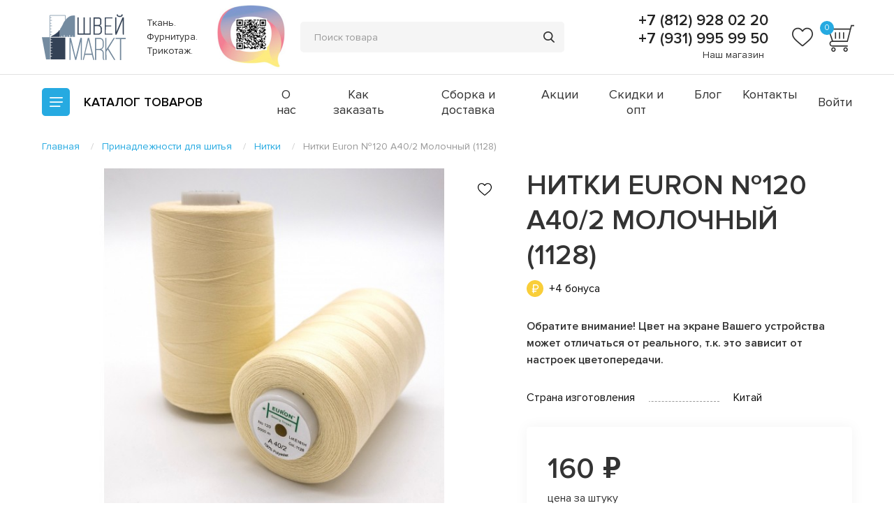

--- FILE ---
content_type: text/html; charset=utf-8
request_url: https://shveimarkt.ru/prinadlezhnosti-dlya-shitya/nitki/nitki-euron-140-a40-2-molochnyj-1128-/
body_size: 59171
content:
<!DOCTYPE html>
<!--[if IE]><![endif]-->
<!--[if IE 8 ]><html dir="ltr" lang="ru" class="ie8"><![endif]-->
<!--[if IE 9 ]><html dir="ltr" lang="ru" class="ie9"><![endif]-->
<!--[if (gt IE 9)|!(IE)]><!-->
<html dir="ltr" lang="ru">
<!--<![endif]-->
<head>
<meta charset="UTF-8" />
<meta name="viewport" content="width=device-width, initial-scale=1">
<meta http-equiv="X-UA-Compatible" content="IE=edge">
<meta name="cmsmagazine" content="20747f5c08266e463eb89fd88c6f9ac4" />

<title>Нитки Euron №120 А40/2 Молочный (1128) купить в Санкт-Петербурге: цена, фото, отзывы</title>

      
<base href="https://shveimarkt.ru/" />
<meta name="description" content="Нитки Euron №120 А40/2 Молочный (1128) купить в Санкт-Петербурге: фото, цена, отзывы. Актуальный каталог тканей и трикотажа. Продажа оптом и в розницу. Доставка по всей России. Заказ и консультация: +7 (812) 928 02 20

" />
<meta property="og:title" content="Нитки Euron №120 А40/2 Молочный (1128) купить в Санкт-Петербурге: цена, фото, отзывы" />
<meta property="og:type" content="website" />
<meta property="og:url" content="https://shveimarkt.ru/prinadlezhnosti-dlya-shitya/nitki/nitki-euron-140-a40-2-molochnyj-1128-/" />
<meta property="og:image" content="https://shveimarkt.ru/image/catalog/logo.svg" />
<meta property="og:site_name" content="ШвейMarkt" />
<meta name="msvalidate.01" content="D08B30B498017E725E34136A9BEB67AB" />
<meta name="yandex-verification" content="4a38efc51114c375" />
<link rel="stylesheet" href="catalog/view/theme/default/assets/js/plugins/slick/slick.css">
<link rel="stylesheet" href="catalog/view/theme/default/assets/js/plugins/fancybox/jquery.fancybox.min.css">
<link rel="stylesheet" href="catalog/view/theme/default/assets/js/plugins/selectric/selectric.css">
<link rel="stylesheet" href="catalog/view/theme/default/assets/css/app.css?v=2">
<meta name="facebook-domain-verification" content="8r9by4lrcmpeob9ycbyszlx8giycbh" />
<script src="catalog/view/theme/default/assets/js/vendor/jquery-3.4.1.min.js"></script>
<script src="catalog/view/theme/default/assets/js/plugins/selectric/jquery.selectric.min.js"></script>
<script src="catalog/view/javascript/common.js" type="text/javascript"></script>
<link href="https://shveimarkt.ru/prinadlezhnosti-dlya-shitya/nitki/nitki-euron-140-a40-2-molochnyj-1128-/" rel="canonical" />
<link href="https://shveimarkt.ru/image/catalog/logo88x88.png" rel="icon" />
<!-- Google Tag Manager -->
<script>(function(w,d,s,l,i){w[l]=w[l]||[];w[l].push({'gtm.start':
new Date().getTime(),event:'gtm.js'});var f=d.getElementsByTagName(s)[0],
j=d.createElement(s),dl=l!='dataLayer'?'&l='+l:'';j.async=true;j.src=
'https://www.googletagmanager.com/gtm.js?id='+i+dl;f.parentNode.insertBefore(j,f);
})(window,document,'script','dataLayer','GTM-NL269GV');</script>
<!-- End Google Tag Manager -->

</head>
<body>
<!-- Google Tag Manager (noscript) -->
<noscript><iframe src="https://www.googletagmanager.com/ns.html?id=GTM-NL269GV"
height="0" width="0" style="display:none;visibility:hidden"></iframe></noscript>
<!-- End Google Tag Manager (noscript) -->
<svg style="display:none;">
    <symbol id="favorites" viewBox="0 0 30 28">
        <path fill="currentColor" d="M15 27.331C14.5729 27.331 14.1611 27.1763 13.8402 26.8952C12.6283 25.8355 11.4599 24.8396 
        10.429 23.9612L10.4237 23.9566C7.40134 21.381 4.7914 19.1567 2.97546 16.9656C0.945509 14.5161 0 
        12.1937 0 9.65651C0 7.19145 0.845259 4.91728 2.37991 3.25262C3.93287 1.56828 6.06376 0.640625 
        8.38072 0.640625C10.1124 0.640625 11.6984 1.18811 13.0943 2.26775C13.7988 2.81271 14.4374 3.47968
        15 4.25764C15.5628 3.47968 16.2011 2.81271 16.9059 2.26775C18.3018 1.18811 19.8877 0.640625 21.6194
        0.640625C23.9362 0.640625 26.0673 1.56828 27.6203 3.25262C29.1549 4.91728 29.9999 7.19145 29.9999 
        9.65651C29.9999 12.1937 29.0547 14.5161 27.0247 16.9654C25.2088 19.1567 22.5991 21.3808 19.5771 
        23.9561C18.5444 24.836 17.3742 25.8334 16.1595 26.8957C15.8388 27.1763 15.4268 27.331 15 27.331ZM8.38072
        2.39798C6.56043 2.39798 4.88822 3.12445 3.67172 4.44373C2.43713 5.78291 1.75712 7.63411 1.75712 
        9.65651C1.75712 11.7904 2.5502 13.6988 4.32838 15.8443C6.04705 17.9182 8.60342 20.0967
        11.5633 22.6192L11.5688 22.6238C12.6036 23.5057 13.7766 24.5054 14.9975 25.573C16.2256 24.5034 
        17.4005 23.502 18.4373 22.6188C21.397 20.0963 23.9531 17.9182 25.6718 15.8443C27.4497 13.6988 28.2428 
        11.7904 28.2428 9.65651C28.2428 7.63411 27.5628 5.78291 26.3282 4.44373C25.112 3.12445 23.4395 2.39798 
        21.6194 2.39798C20.286 2.39798 19.0617 2.82187 17.9807 3.65775C17.0173 4.40298 16.3463 5.34506 15.9528 
        6.00424C15.7505 6.34322 15.3943 6.54555 15 6.54555C14.6056 6.54555 14.2495 6.34322 14.0471 6.00424C13.6539 
        5.34506 12.9828 4.40298 12.0192 3.65775C10.9382 2.82187 9.71396 2.39798 8.38072 2.39798Z"></path>
    </symbol>
    <symbol id="basket" viewBox="0 0 36 36">
        <path d="M24.0119 29.3625C22.4017 29.3625 21.1501 30.6844 21.1501 32.2946C21.1501 33.9047 22.472 35.2266 24.0119
        35.2266C25.5517 35.2266 26.8736 33.9047 26.8736 32.2946C26.8736 30.6844 25.5517 29.3625 24.0119 29.3625ZM24.0119
        33.7571C23.2033 33.7571 22.6197 33.0961 22.6197 32.2875C22.6197 31.479 23.2806 30.818 24.0119 30.818C24.7431
        30.818 25.4041 31.479 25.4041 32.2875C25.4041 33.0961 24.7431 33.7571 24.0119 33.7571Z" fill="currentColor"/>
        <path d="M8.39541 29.3625C6.78525 29.3625 5.53369 30.6844 5.53369 32.2946C5.53369 33.9047 6.85557 35.2266
         8.39541 35.2266C10.0056 35.2266 11.2571 33.9047 11.2571 32.2946C11.2571 30.6844 9.93525 29.3625 8.39541 
         29.3625ZM8.39541 33.7571C7.58682 33.7571 7.00322 33.0961 7.00322 32.2875C7.00322 31.479 7.66416 30.818 8.39541 
         30.818C9.204 30.818 9.7876 31.479 9.7876 32.2875C9.7876 33.1032 9.13369 33.7571 8.39541 33.7571Z" fill="currentColor"/>
        <path d="M30.9024 0.773438L29.7633 5.24531H0.991455L6.30005 20.9742C4.52114 21.2344 3.19224 22.7391 3.19224 
        24.6727C3.19224 26.7961 4.80239 28.4836 6.85552 28.4836H26.7961V27.0914H6.85552C5.61099 27.0914 4.65474 26.0648 
        4.65474 24.743C4.65474 23.4211 5.6813 22.3945 6.85552 22.3945H26.7961H26.8665L32.0696 
        2.23594H35.0016V0.773438H30.9024ZM25.7696 20.932H7.81177L3.04458 6.70781H29.3625L25.7696 20.932Z" fill="currentColor"/>
        <path d="M11.7703 10.1531H10.3008V18.4359H11.7703V10.1531Z" fill="currentColor"/>
        <path d="M16.9805 10.1531H15.511V18.4359H16.9805V10.1531Z" fill="currentColor"/>
        <path d="M22.1836 10.1531H20.7141V18.4359H22.1836V10.1531Z" fill="currentColor"/>
    </symbol>
    <symbol id="slider-arrow" viewBox="0 0 11 21">
        <path fill-rule="evenodd" clip-rule="evenodd" d="M10.1148 0.739091C9.63814 0.329422 8.92071 0.379125 8.50514 
        0.850604L1.87959e-06 10.5L8.50514 20.1494C8.92071 20.6209 9.63814 20.6706 10.1148 20.2609C10.6013 19.8427 10.6507 
        19.107 10.2245 18.6275L3 10.5L10.2245 2.37246C10.6507 1.89298 10.6013 1.15726 10.1148 0.739091Z" fill="currentColor"/>
    </symbol>
    <symbol id="star" viewBox="0 0 12 11">
        <path d="M5.6415 0.251129C5.75489 -0.0837097 6.24511 -0.0837096 6.3585 0.251129L7.51776 3.6746C7.56849 3.82441 
        7.71313 3.92573 7.87625 3.92573H11.6221C11.9881 3.92573 12.1396 4.37883 11.8428 4.58577L8.81688 6.69526C8.68375 
        6.78807 8.62803 6.95341 8.67908 7.10417L9.83594 10.5205C9.9495 10.8559 9.55288 11.1359 9.25675 10.9295L6.2207 
        8.81289C6.08892 8.72102 5.91108 8.72102 5.7793 8.81289L2.74325 10.9295C2.44712 11.1359 2.05051 10.8559 2.16406 
        10.5205L3.32092 7.10417C3.37197 6.95341 3.31625 6.78807 3.18312 6.69526L0.15722 4.58577C-0.139622 4.37883 0.0118821 
        3.92573 0.377919 3.92573H4.12375C4.28687 3.92573 4.43151 3.82441 4.48224 3.6746L5.6415 0.251129Z" fill="currentColor"/>
    </symbol>
    <symbol id="dropdown" viewBox="0 0 9 5">
        <path d="M4.49952 5C4.32574 5 4.15292 4.93611 4.02063 4.80834L0.198437 1.11674C-0.0661458 0.861188 -0.0661458 
        0.447213 0.198437 0.191663C0.46302 -0.063887 0.891623 -0.063887 1.15621 0.191663L4.49952 3.42073L7.84379 
        0.191663C8.10923 -0.0647154 8.53784 -0.0630586 8.80156 0.191663C9.06614 0.447213 9.06614 0.861188 8.80156 
        1.11674L4.9784 4.80834C4.84611 4.93611 4.6733 5 4.49952 5Z" fill="#333333"/>
    </symbol>
    <symbol id="minus" viewBox="0 0 12 12">
        <path d="M0 5.33337H12V6.66671H0V5.33337Z" fill="currentColor"/>
    </symbol>
    <symbol id="plus" viewBox="0 0 12 12">
        <path fill-rule="evenodd" clip-rule="evenodd" d="M5.33333 6.66667V12H6.66667V6.66667H12V5.33333H6.66667V0H5.33333V5.33333H0V6.66667H5.33333Z" 
        fill="currentColor"/>
    </symbol>
    <symbol id="fav" viewBox="0 0 20 20">
        <path d="M9.99998 18.8873C9.71525 18.8873 9.44075 18.7842 9.22682 18.5968C8.41887 17.8903 7.63991 17.2264 6.95265 
        16.6408L6.94914 16.6377C4.93423 14.9207 3.19427 13.4378 1.98364 11.9771C0.630339 10.3441 0 8.79578 0 7.10434C0 
        5.46097 0.563506 3.94485 1.58661 2.83508C2.62191 1.71219 4.0425 1.09375 5.58715 1.09375C6.74163 1.09375 7.7989 
        1.45874 8.72954 2.1785C9.1992 2.54181 9.62492 2.98645 9.99998 3.5051C10.3752 2.98645 10.8008 2.54181 11.2706 
        2.1785C12.2012 1.45874 13.2585 1.09375 14.413 1.09375C15.9575 1.09375 17.3782 1.71219 18.4135 2.83508C19.4366 
        3.94485 20 5.46097 20 7.10434C20 8.79578 19.3698 10.3441 18.0165 11.9769C16.8058 13.4378 15.066 14.9205 13.0514 
        16.6374C12.363 17.224 11.5828 17.8889 10.773 18.5971C10.5592 18.7842 10.2846 18.8873 9.99998 18.8873ZM5.58715 
        2.26532C4.37362 2.26532 3.25881 2.74963 2.44781 3.62915C1.62475 4.52194 1.17141 5.75607 1.17141 7.10434C1.17141 
        8.52692 1.70013 9.79919 2.88558 11.2296C4.03136 12.6122 5.73562 14.0645 7.70888 15.7462L7.71254 15.7492C8.40239 
        16.3371 9.1844 17.0036 9.9983 17.7153C10.8171 17.0023 11.6003 16.3347 12.2915 15.7458C14.2647 14.0642 15.9688 
        12.6122 17.1145 11.2296C18.2998 9.79919 18.8285 8.52692 18.8285 7.10434C18.8285 5.75607 18.3752 4.52194 17.5522 
        3.62915C16.7413 2.74963 15.6263 2.26532 14.413 2.26532C13.524 2.26532 12.7078 2.54791 11.9871 3.10516C11.3449 
        3.60199 10.8975 4.23004 10.6352 4.66949C10.5003 4.89548 10.2629 5.03036 9.99998 5.03036C9.73707 5.03036 9.49965 
        4.89548 9.36476 4.66949C9.10261 4.23004 8.65523 3.60199 8.01283 3.10516C7.29216 2.54791 6.47597 2.26532 5.58715 
        2.26532Z" fill="currentColor"/>
    </symbol>
    <symbol id="fav-active" viewBox="0 0 20 20">
        <path d="M9.99998 18.7936C9.71525 18.7936 9.44075 18.6904 9.22682 18.5031C8.41887 17.7966 7.63991 17.1327 6.95265
        16.547L6.94914 16.544C4.93423 14.8269 3.19427 13.3441 1.98364 11.8833C0.630339 10.2503 0 8.70203 0 7.01059C0 
        5.36722 0.563506 3.8511 1.58661 2.74133C2.62191 1.61844 4.0425 1 5.58715 1C6.74163 1 7.79891 1.36499 8.72954 
        2.08475C9.1992 2.44806 9.62492 2.8927 9.99998 3.41135C10.3752 2.8927 10.8008 2.44806 11.2706 2.08475C12.2012 
        1.36499 13.2585 1 14.413 1C15.9575 1 17.3782 1.61844 18.4135 2.74133C19.4366 3.8511 20 5.36722 20 7.01059C20 
        8.70203 19.3698 10.2503 18.0165 11.8832C16.8058 13.3441 15.066 14.8268 13.0514 16.5437C12.363 17.1302 11.5828 
        17.7952 10.773 18.5034C10.5592 18.6904 10.2846 18.7936 9.99998 18.7936Z" fill="#26AAE1"/>
    </symbol>
    <symbol id="cross" viewBox="0 0 13 10" fill="none">
        <path fill-rule="evenodd" clip-rule="evenodd" d="M9.89616 0.20864C10.1491 -0.0554564 10.5448 -0.0705657 10.7799 0.174892C11.0151 
        0.42035 11.0006 0.833424 10.7476 1.09752L7.00935 5.00015L10.7478 8.90297C11.0008 9.16706 11.0152 9.58014 10.7801 
        9.8256C10.545 10.0711 10.1493 10.0559 9.89635 9.79185L6.15791 5.88903L2.41947 9.79185C2.1665 10.0559 1.77082 10.0711 
        1.5357 9.8256C1.30058 9.58014 1.31505 9.16706 1.56803 8.90297L5.30647 5.00015L1.56821 1.09752C1.31524 0.833424 1.30076 
        0.42035 1.53588 0.174892C1.771 -0.0705657 2.16668 -0.0554564 2.41965 0.20864L6.15791 4.11127L9.89616 0.20864Z" fill="currentColor"/>
    </symbol>
    <symbol id="play" viewBox="0 0 15 20" fill="none">
            <path d="M14.5581 9.15905L1.56736 0.170138C1.1635 -0.131438 0.0865411 -0.131437 0 1.00677V18.9846C0.0961568 20.1228 1.19234 20.1423 1.56736 19.8212L14.5581 10.8323C14.8947 10.628 15.3562 9.79138 14.5581 9.15905ZM2.00968 17.0681V2.92324L12.2119 9.99568L2.00968 17.0681Z" fill="currentColor"/>
    </symbol>	
</svg>
<header class="header">
    <div class="container">
        <div class="header__holder">
            <div class="logo header__logo">
									<a href="https://shveimarkt.ru/"><img src="https://shveimarkt.ru/image/catalog/logo.svg" alt="ШвейMarkt" class="logo__image"></a>
								<span class="logo__text">Ткань. Фурнитура. Трикотаж.</span>
            </div>
			<a href="https://lk.ecp.spb.ru/user/declaration-organization/?request_id=81121" target="_blank" class="header__qr">
				<img src="catalog/view/theme/default/assets/img/header-qr.jpg" alt="">
			</a>			
			<form role="search" id="SearchActionForm" autocomplete="off" class="search header__search">
	<button class="search__mobile" type="button"></button>
	<div class="search__inner">
		<input class="search__input" id="SearchActionFormInput" name="search" value="" placeholder="Поиск товара" type="text" data-target='{"type": "singular", "selector": "SearchActionResults"}'>
		<button class="search__submit" type="submit"></button>
	</div>

	<div id="SearchActionResults" class="results__wrapper search-action-results hidden"></div>           
</form>           
            <div class="header__info">
				
                <div class="phone-holder">
                    <a class="phone-holder__phone" href="tel:+78129280220">+7 (812) 928 02 20</a>
					                    <a class="phone-holder__phone" href="tel:+79319959950">+7 (931) 995 99 50</a>
					                    <span class="phone-holder__schedule"><a href="/contact-us/">Наш магазин</a>

</span>
                </div>                
				<div class="header__favorites ">
                    <a href="https://shveimarkt.ru/wishlist/">
                        <i class="header__favorites-icon">
                            <svg>
                                <use xlink:href="#favorites" class="icon"></use>
                            </svg>
                        </i>
                    </a>
                    <span class="header__favorites-count" id="wishlist-total">0</span>
                </div>
				<div id="cart">
	<div class="header__basket ">
		<a href="https://shveimarkt.ru/cart/">
			<i class="header__basket-icon">
				<svg>
					<use xlink:href="#basket" class="icon"></use>
				</svg>
			</i>
		</a>
			
			<span class="header__basket-count">0</span>
			</div>
</div>
							
            </div>
        </div>
    </div>
</header>
<div class="panel-menu">
	<div class="container">
        <div class="panel-menu__holder">
            <div class="menu">
                <div class="menu__inner">
                    <span class="menu__btn"></span>
                    <span class="menu__label">Каталог <span>товаров</span></span>
                </div>
                <div class="menu__main">
                    <div class="container">
                        <div class="menu__holder row">
                            <nav class="menu__nav columns small-12 medium-8 large-9">
                                <ul class="row small-up-1 medium-up-2 large-up-3">
									                                    <li class="columns"><a href="https://shveimarkt.ru/akcii/">АКЦИИ</a></li>
                                                                        <li class="columns"><a href="https://shveimarkt.ru/novogodnie-tkani/">НОВОГОДНИЕ ТКАНИ</a></li>
                                                                        <li class="columns"><a href="https://shveimarkt.ru/trikotazh/">Трикотаж</a></li>
                                                                        <li class="columns"><a href="https://shveimarkt.ru/prinadlezhnosti-dlya-shitya/">Принадлежности для шитья</a></li>
                                                                        <li class="columns"><a href="https://shveimarkt.ru/vykrojki/">Выкройки</a></li>
                                                                        <li class="columns"><a href="https://shveimarkt.ru/futer/">Футер</a></li>
                                                                        <li class="columns"><a href="https://shveimarkt.ru/furnitura-i-otdelochnye-materialy/">Фурнитура и отделочные материалы</a></li>
                                                                        <li class="columns"><a href="https://shveimarkt.ru/birki-i-sostavniki/">Бирки и составники</a></li>
                                                                        <li class="columns"><a href="https://shveimarkt.ru/tkani/">Ткани</a></li>
                                                                        <li class="columns"><a href="https://shveimarkt.ru/oborudovanie/">Прессы и насадки</a></li>
                                                                        <li class="columns"><a href="https://shveimarkt.ru/prochie-uslugi/">Прочие услуги</a></li>
                                                                        <li class="columns"><a href="https://shveimarkt.ru/bifleks/">Бифлекс</a></li>
                                                                        <li class="columns"><a href="https://shveimarkt.ru/nashivki/">Украшения</a></li>
                                                                        <li class="columns"><a href="https://shveimarkt.ru/podarochnye-sertifikaty/">Подарочные сертификаты</a></li>
                                                                        <li class="columns"><a href="https://shveimarkt.ru/kurtochnye-tkani-i-materialy/">Курточные ткани и материалы</a></li>
                                                                        <li class="columns"><a href="https://shveimarkt.ru/vyshivka-hey-embro-/">Вышивка @Hey_emBro!</a></li>
                                                                        <li class="columns"><a href="https://shveimarkt.ru/odezhda-i-aksessuary/">Одежда и аксессуары</a></li>
                                                                        <li class="columns"><a href="https://shveimarkt.ru/rasprodazha-na-metrazh-s-defektom/">Распродажа</a></li>
                                                                        <li class="columns"><a href="https://shveimarkt.ru/termotransfery/">Термотрансферы</a></li>
                                                                        <li class="columns"><a href="https://shveimarkt.ru/neshvejnoe-dlya-dushi-i-tela/">НЕШВЕЙНОЕ: для души и тела</a></li>
                                                                        <li class="columns"><a href="https://shveimarkt.ru/nabory-dlya-shitya/">Наборы для шитья</a></li>
                                                                    </ul>
                            </nav>
                            <div class="column small-12 medium-4 large-3">
																									<ul class="menu-top hide-for-large">
																					<li><a href="https://shveimarkt.ru/o-nas/">О нас</a></li>
																					<li><a href="https://shveimarkt.ru/zakaz/">Как заказать</a></li>
																					<li><a href="https://shveimarkt.ru/delivery/">Сборка и доставка</a></li>
																					<li><a href="/specials/">Акции</a></li>
																					<li><a href="/skidki-i-opt/">Скидки и опт</a></li>
																					<li><a href="/blog/">Блог</a></li>
																					<li><a href="/contact-us/">Контакты</a></li>
																			</ul>   
								                            </div>                
                        </div> 
						                    </div>
                </div>
            </div>             
			<ul class="menu-top">
                					<li><a href="https://shveimarkt.ru/o-nas/">О нас</a></li>
									<li><a href="https://shveimarkt.ru/zakaz/">Как заказать</a></li>
									<li><a href="https://shveimarkt.ru/delivery/">Сборка и доставка</a></li>
									<li><a href="/specials/">Акции</a></li>
									<li><a href="/skidki-i-opt/">Скидки и опт</a></li>
									<li><a href="/blog/">Блог</a></li>
									<li><a href="/contact-us/">Контакты</a></li>
				            </ul>            
							<a href="https://shveimarkt.ru/login/" class="panel-menu__account">Войти</a>
						
			        </div>
    </div>
</div>
 
<div class="container">
    <ul class="breadcrumbs " itemscope itemtype="http://schema.org/BreadcrumbList"><li itemprop="itemListElement" itemscope="" itemtype="http://schema.org/ListItem">
								<a itemprop="item" href="https://shveimarkt.ru/">
									<span itemprop="name">Главная</span>
								</a>				
								<meta itemprop="position" content="1">
							</li><li itemprop="itemListElement" itemscope="" itemtype="http://schema.org/ListItem">
								<a itemprop="item" href="https://shveimarkt.ru/prinadlezhnosti-dlya-shitya/">
									<span itemprop="name">Принадлежности для шитья</span>
								</a>				
								<meta itemprop="position" content="2">
							</li><li itemprop="itemListElement" itemscope="" itemtype="http://schema.org/ListItem">
								<a itemprop="item" href="https://shveimarkt.ru/prinadlezhnosti-dlya-shitya/nitki/">
									<span itemprop="name">Нитки</span>
								</a>				
								<meta itemprop="position" content="3">
							</li><li><span>Нитки Euron №120 А40/2 Молочный (1128)</span></li></ul>
			<section class="itemcard">
			<div class="row">
				<div class="columns small-12 large-7">
					<div class="itemcard__gallery">
													<button class="itemcard__favorite" onclick="wishlist.add('3875', $(this));">
								<svg>
									<use xlink:href="#fav" class="icon"></use>
								</svg>
							</button>					
												<div class="itemcard__list js-itemcard">
														<div class="itemcard__item">
								<a data-fancybox="gallery" href="/image/catalog/nitki/image-04-10-21-12-33-5.jpeg"><img src="https://shveimarkt.ru/image/cache/catalog/nitki/image-04-10-21-12-33-5-710x520.jpeg" alt="Нитки Euron №120 А40/2 Молочный (1128)" title="Нитки Euron №120 А40/2 Молочный (1128)" class="itemcard__image"></a>
							</div>
																				</div>
						<div class="itemcard__nav js-itemcard-nav">
														<div class="itemcard__thumb"><img src="https://shveimarkt.ru/image/cache/catalog/nitki/image-04-10-21-12-33-5-300x220.jpeg" alt="Нитки Euron №120 А40/2 Молочный (1128)" title="Нитки Euron №120 А40/2 Молочный (1128)" ></div>
																				</div>
					</div>
				</div>
				<div class="itemcard__inner columns small-12 large-5">
					<h1 class="itemcard__title title-main">Нитки Euron №120 А40/2 Молочный (1128)</h1>
											<span class="bonus">+4 бонуса</span>
										
					<div class="itemcard__output">
						<p><b id="docs-internal-guid-d7af6817-7fff-9572-37d7-3520c6ad3117">Обратите внимание! Цвет на экране Вашего устройства может отличаться от реального, т.к. это зависит от настроек цветопередачи.</b></p>

					</div>
					
										<dl class="itemcard__specifications">
																					<dt><span>Страна изготовления</span></dt><dd>Китай</dd>
																		</dl>
										
					<div class="itemcard__payment itemcard__payment_type_out-of-stock"> 
                                                    <div class="itemcard__section">                            
                                                                <div class="itemcard__price">
                                    160 ₽
                                                                        <span class="itemcard__kind">цена за штуку</span>
                                                                    </div>
                                                                                    
								
                                <div class="itemcard__wrapper">	
                                                                            <a href="index.php?route=extension/module/notify&prod_id=3875" class="itemcard__notify button">Уведомить</a>
                                                                    </div>                            
						    </div>
                            <div class="itemcard__section">
                                <span class="itemcard__instock">Наличие: <span>0</span></span>
                                                            </div>
                        	  
					</div>
				</div>
			</div>
		</section> 
					<section class="related">
			<span class="related__title"><span class="title">С этим товаром обычно покупают</span></span>
			<div class="related__holder">
				<div class="related__arrows"></div>
				<div class="related__list js-related row">
									<div class="columns small-12 medium-6 large-3">
	<div class="item item_type_sale    ">
		<div class="item__wrapper">
							<button class="item__favorite" onclick="wishlist.add('829', $(this));">
					<svg>
						<use xlink:href="#fav" class="icon"></use>
					</svg>
				</button>		
						<div class="item__section">
				<a href="https://shveimarkt.ru/furnitura-i-otdelochnye-materialy/shnury-i-nakonechniki/nakonechniki-dlya-shnurkov-i-stopory-plastik/nakonechniki-dlya-shnurkov-plastik-quot-krokodil-quot-chernyj-/" class="item__image">
					<img src="https://shveimarkt.ru/image/cache/catalog/nak-05-300x300.jpg" alt="Наконечники для шнурков пластик &quot;Крокодил&quot; (черный)  - на шнур до 5мм!">
				</a>
				<a href="https://shveimarkt.ru/furnitura-i-otdelochnye-materialy/shnury-i-nakonechniki/nakonechniki-dlya-shnurkov-i-stopory-plastik/nakonechniki-dlya-shnurkov-plastik-quot-krokodil-quot-chernyj-/" class="item__title">Наконечники для шнурков пластик &quot;Крокодил&quot; (черный)  - на шнур до 5мм!</a>
							</div>
			<div class="item__section">
				<div class="item__info">
					<div class="item__prices">
													<span class="item__oldprice">6 ₽</span>
							<span class="item__price">5 ₽</span>
																		<span class="item__kind">за штуку</span>
											</div>
											<div class="item__holder">
							<span class="item__label">Наличие:</span>
							<span class="item__count">218.0</span>
						</div>
									</div>
				<div class="item__action-holder">
																		<div class="item__form">
								<button type="button" class="item__minus js-minus">
									<svg>
										<use xlink:href="#minus" class="icon"></use>
									</svg>
								</button>
								<input type="number" min="1.0" max="100" step="1" value="1.0">
								<button type="button" class="item__plus js-plus">
									<svg>
										<use xlink:href="#plus" class="icon"></use>
									</svg>
								</button>
							</div>
															<button type="button" title="В корзину" class="item__action" onclick="cart.add('829', $(this).prev().find('input').val(), $(this));"><span>В корзину</span></button>
																						</div>
			</div>
		</div>
	</div>
</div>
									<div class="columns small-12 medium-6 large-3">
	<div class="item     ">
		<div class="item__wrapper">
							<button class="item__favorite" onclick="wishlist.add('1641', $(this));">
					<svg>
						<use xlink:href="#fav" class="icon"></use>
					</svg>
				</button>		
						<div class="item__section">
				<a href="https://shveimarkt.ru/prinadlezhnosti-dlya-shitya/prochee/kopirovalnoe-kolesiko/" class="item__image">
					<img src="https://shveimarkt.ru/image/cache/catalog/prinadlezhnosti/kopkolesiko-300x300.jpg" alt="Копировальное колесико">
				</a>
				<a href="https://shveimarkt.ru/prinadlezhnosti-dlya-shitya/prochee/kopirovalnoe-kolesiko/" class="item__title">Копировальное колесико</a>
									<span class="bonus bonus_type_item">+4 бонуса</span>
							</div>
			<div class="item__section">
				<div class="item__info">
					<div class="item__prices">
													<span class="item__price">150 ₽</span>
																		<span class="item__kind">за штуку</span>
											</div>
											<div class="item__holder">
							<span class="item__label">Наличие:</span>
							<span class="item__count">10.0</span>
						</div>
									</div>
				<div class="item__action-holder">
																		<div class="item__form">
								<button type="button" class="item__minus js-minus">
									<svg>
										<use xlink:href="#minus" class="icon"></use>
									</svg>
								</button>
								<input type="number" min="1.0" max="100" step="1" value="1.0">
								<button type="button" class="item__plus js-plus">
									<svg>
										<use xlink:href="#plus" class="icon"></use>
									</svg>
								</button>
							</div>
															<button type="button" title="В корзину" class="item__action" onclick="cart.add('1641', $(this).prev().find('input').val(), $(this));"><span>В корзину</span></button>
																						</div>
			</div>
		</div>
	</div>
</div>
									<div class="columns small-12 medium-6 large-3">
	<div class="item     ">
		<div class="item__wrapper">
							<button class="item__favorite" onclick="wishlist.add('7539', $(this));">
					<svg>
						<use xlink:href="#fav" class="icon"></use>
					</svg>
				</button>		
						<div class="item__section">
				<a href="https://shveimarkt.ru/prinadlezhnosti-dlya-shitya/santimetrovaya-lenta-2h300-sm-hobby-amp-pro/" class="item__image">
					<img src="https://shveimarkt.ru/image/cache/catalog/prinadlezhnosti/linejki/santimetrhobbi-300x300.jpeg" alt="Сантиметровая лента 300 см Hobby&amp;Pro">
				</a>
				<a href="https://shveimarkt.ru/prinadlezhnosti-dlya-shitya/santimetrovaya-lenta-2h300-sm-hobby-amp-pro/" class="item__title">Сантиметровая лента 300 см Hobby&amp;Pro</a>
									<span class="bonus bonus_type_item">+4 бонуса</span>
							</div>
			<div class="item__section">
				<div class="item__info">
					<div class="item__prices">
													<span class="item__price">199 ₽</span>
																		<span class="item__kind">за штуку</span>
											</div>
											<div class="item__holder">
							<span class="item__label">Наличие:</span>
							<span class="item__count">5.0</span>
						</div>
									</div>
				<div class="item__action-holder">
																		<div class="item__form">
								<button type="button" class="item__minus js-minus">
									<svg>
										<use xlink:href="#minus" class="icon"></use>
									</svg>
								</button>
								<input type="number" min="1.0" max="100" step="1" value="1.0">
								<button type="button" class="item__plus js-plus">
									<svg>
										<use xlink:href="#plus" class="icon"></use>
									</svg>
								</button>
							</div>
															<button type="button" title="В корзину" class="item__action" onclick="cart.add('7539', $(this).prev().find('input').val(), $(this));"><span>В корзину</span></button>
																						</div>
			</div>
		</div>
	</div>
</div>
									<div class="columns small-12 medium-6 large-3">
	<div class="item     ">
		<div class="item__wrapper">
							<button class="item__favorite" onclick="wishlist.add('7603', $(this));">
					<svg>
						<use xlink:href="#fav" class="icon"></use>
					</svg>
				</button>		
						<div class="item__section">
				<a href="https://shveimarkt.ru/prinadlezhnosti-dlya-shitya/santimetrovaya-lenta-150-sm/" class="item__image">
					<img src="https://shveimarkt.ru/image/cache/catalog/lineiki/santimetr-300x300.jpg" alt="Сантиметровая лента 150 см">
				</a>
				<a href="https://shveimarkt.ru/prinadlezhnosti-dlya-shitya/santimetrovaya-lenta-150-sm/" class="item__title">Сантиметровая лента 150 см</a>
									<span class="bonus bonus_type_item">+2 бонуса</span>
							</div>
			<div class="item__section">
				<div class="item__info">
					<div class="item__prices">
													<span class="item__price">50 ₽</span>
																		<span class="item__kind">за штуку</span>
											</div>
											<div class="item__holder">
							<span class="item__label">Наличие:</span>
							<span class="item__count">9.0</span>
						</div>
									</div>
				<div class="item__action-holder">
																		<div class="item__form">
								<button type="button" class="item__minus js-minus">
									<svg>
										<use xlink:href="#minus" class="icon"></use>
									</svg>
								</button>
								<input type="number" min="1.0" max="100" step="1" value="1.0">
								<button type="button" class="item__plus js-plus">
									<svg>
										<use xlink:href="#plus" class="icon"></use>
									</svg>
								</button>
							</div>
															<button type="button" title="В корзину" class="item__action" onclick="cart.add('7603', $(this).prev().find('input').val(), $(this));"><span>В корзину</span></button>
																						</div>
			</div>
		</div>
	</div>
</div>
								</div>
			</div>
		</section> 
		<section class="reviews">
	<div class="reviews__holder row">
		<div class="reviews__section columns small-6 large-3">
			<a href="https://shveimarkt.ru/reviews/" class="reviews__title"><span class="title">Клиенты говорят</span></a>
			<a href="https://shveimarkt.ru/reviews/" class="reviews__link show-for-large">Все отзывы</a>
		</div>
		<div class="reviews__slider js-reviews columns small-12 large-7">
						<div class="review review_type_slider">
				<div class="review__content">
					<p>А мне все у вас нравится, такие молодцы , отзывчивые, оперативно обрабатываете заказы. Ну и конечно же нравятся ткани качество и ассортимент) Столько всего нашила. Я ваша поклонница)</p>
				</div>
				<span class="review__rating">
										<i class="review__star ">
						<svg>
							<use xlink:href="#star" class="icon"></use>
						</svg>
					</i>
										<i class="review__star ">
						<svg>
							<use xlink:href="#star" class="icon"></use>
						</svg>
					</i>
										<i class="review__star ">
						<svg>
							<use xlink:href="#star" class="icon"></use>
						</svg>
					</i>
										<i class="review__star ">
						<svg>
							<use xlink:href="#star" class="icon"></use>
						</svg>
					</i>
										<i class="review__star ">
						<svg>
							<use xlink:href="#star" class="icon"></use>
						</svg>
					</i>
									</span>
				<span class="review__author">@vasilsvetlana</span>
			</div>
						<div class="review review_type_slider">
				<div class="review__content">
					<p>Видела вчера ваш новый рай))) потрясающе!)) Поздравляю вас!</p>
				</div>
				<span class="review__rating">
										<i class="review__star ">
						<svg>
							<use xlink:href="#star" class="icon"></use>
						</svg>
					</i>
										<i class="review__star ">
						<svg>
							<use xlink:href="#star" class="icon"></use>
						</svg>
					</i>
										<i class="review__star ">
						<svg>
							<use xlink:href="#star" class="icon"></use>
						</svg>
					</i>
										<i class="review__star ">
						<svg>
							<use xlink:href="#star" class="icon"></use>
						</svg>
					</i>
										<i class="review__star ">
						<svg>
							<use xlink:href="#star" class="icon"></use>
						</svg>
					</i>
									</span>
				<span class="review__author">София</span>
			</div>
						<div class="review review_type_slider">
				<div class="review__content">
					<p>Нравиться большой ассортимент и уже проверенное качество, теперь всегда только к вам)</p>
				</div>
				<span class="review__rating">
										<i class="review__star ">
						<svg>
							<use xlink:href="#star" class="icon"></use>
						</svg>
					</i>
										<i class="review__star ">
						<svg>
							<use xlink:href="#star" class="icon"></use>
						</svg>
					</i>
										<i class="review__star ">
						<svg>
							<use xlink:href="#star" class="icon"></use>
						</svg>
					</i>
										<i class="review__star ">
						<svg>
							<use xlink:href="#star" class="icon"></use>
						</svg>
					</i>
										<i class="review__star ">
						<svg>
							<use xlink:href="#star" class="icon"></use>
						</svg>
					</i>
									</span>
				<span class="review__author">@sunne.yuliya</span>
			</div>
						<div class="review review_type_slider">
				<div class="review__content">
					<p>Вот это соблазн) Не устоять мне ни как хотя закрома полны. Но черная пятница меня победила )))) </p>
				</div>
				<span class="review__rating">
										<i class="review__star ">
						<svg>
							<use xlink:href="#star" class="icon"></use>
						</svg>
					</i>
										<i class="review__star ">
						<svg>
							<use xlink:href="#star" class="icon"></use>
						</svg>
					</i>
										<i class="review__star ">
						<svg>
							<use xlink:href="#star" class="icon"></use>
						</svg>
					</i>
										<i class="review__star ">
						<svg>
							<use xlink:href="#star" class="icon"></use>
						</svg>
					</i>
										<i class="review__star ">
						<svg>
							<use xlink:href="#star" class="icon"></use>
						</svg>
					</i>
									</span>
				<span class="review__author">Ms.Svetik@s_savkova</span>
			</div>
						<div class="review review_type_slider">
				<div class="review__content">
					<p>Замечательные ткани, отличный сервис, а больше ничего и не надо;)</p>
				</div>
				<span class="review__rating">
										<i class="review__star ">
						<svg>
							<use xlink:href="#star" class="icon"></use>
						</svg>
					</i>
										<i class="review__star ">
						<svg>
							<use xlink:href="#star" class="icon"></use>
						</svg>
					</i>
										<i class="review__star ">
						<svg>
							<use xlink:href="#star" class="icon"></use>
						</svg>
					</i>
										<i class="review__star ">
						<svg>
							<use xlink:href="#star" class="icon"></use>
						</svg>
					</i>
										<i class="review__star ">
						<svg>
							<use xlink:href="#star" class="icon"></use>
						</svg>
					</i>
									</span>
				<span class="review__author">@natesokolova</span>
			</div>
					</div>
		<div class="reviews__arrows columns small-6 large-2"></div>
	</div>
</section>
 
			<section class="similar">
			<a href="https://shveimarkt.ru/nitki/" class="similar__title title">Похожие товары</a>
			<a href="https://shveimarkt.ru/nitki/" class="similar__more more">Вернуться в каталог</a>
			<div class="similar__holder ">
				<div class="similar__arrows"></div>
				<div class="similar__list row">
											<div class="columns small-12 medium-6 large-3">
	<div class="item     ">
		<div class="item__wrapper">
							<button class="item__favorite" onclick="wishlist.add('1408', $(this));">
					<svg>
						<use xlink:href="#fav" class="icon"></use>
					</svg>
				</button>		
						<div class="item__section">
				<a href="https://shveimarkt.ru/prinadlezhnosti-dlya-shitya/nitki/nitki-dor-tak-668-persik/" class="item__image">
					<img src="https://shveimarkt.ru/image/cache/catalog/jersey/668-300x300.jpeg" alt="Нитки Dor Tak №668 Персик">
				</a>
				<a href="https://shveimarkt.ru/prinadlezhnosti-dlya-shitya/nitki/nitki-dor-tak-668-persik/" class="item__title">Нитки Dor Tak №668 Персик</a>
									<span class="bonus bonus_type_item">+2 бонуса</span>
							</div>
			<div class="item__section">
				<div class="item__info">
					<div class="item__prices">
													<span class="item__price">50 ₽</span>
																		<span class="item__kind">за штуку</span>
											</div>
											<div class="item__holder">
							<span class="item__label">Наличие:</span>
							<span class="item__count">10.0</span>
						</div>
									</div>
				<div class="item__action-holder">
																		<div class="item__form">
								<button type="button" class="item__minus js-minus">
									<svg>
										<use xlink:href="#minus" class="icon"></use>
									</svg>
								</button>
								<input type="number" min="1.0" max="100" step="1" value="1.0">
								<button type="button" class="item__plus js-plus">
									<svg>
										<use xlink:href="#plus" class="icon"></use>
									</svg>
								</button>
							</div>
															<button type="button" title="В корзину" class="item__action" onclick="cart.add('1408', $(this).prev().find('input').val(), $(this));"><span>В корзину</span></button>
																						</div>
			</div>
		</div>
	</div>
</div>
											<div class="columns small-12 medium-6 large-3">
	<div class="item     ">
		<div class="item__wrapper">
							<button class="item__favorite" onclick="wishlist.add('1476', $(this));">
					<svg>
						<use xlink:href="#fav" class="icon"></use>
					</svg>
				</button>		
						<div class="item__section">
				<a href="https://shveimarkt.ru/prinadlezhnosti-dlya-shitya/nitki/nitki-aerofil-400m-madeira-9998/" class="item__image">
					<img src="https://shveimarkt.ru/image/cache/catalog/madeira/9998_aerofil_no120_spool-300x300.jpg" alt="Нитки Aerofil 400м, Madeira 9998">
				</a>
				<a href="https://shveimarkt.ru/prinadlezhnosti-dlya-shitya/nitki/nitki-aerofil-400m-madeira-9998/" class="item__title">Нитки Aerofil 400м, Madeira 9998</a>
									<span class="bonus bonus_type_item">+8 бонусов</span>
							</div>
			<div class="item__section">
				<div class="item__info">
					<div class="item__prices">
													<span class="item__price">431 ₽</span>
																		<span class="item__kind">за штуку</span>
											</div>
											<div class="item__holder">
							<span class="item__label">Наличие:</span>
							<span class="item__count">3.0</span>
						</div>
									</div>
				<div class="item__action-holder">
																		<div class="item__form">
								<button type="button" class="item__minus js-minus">
									<svg>
										<use xlink:href="#minus" class="icon"></use>
									</svg>
								</button>
								<input type="number" min="1.0" max="100" step="1" value="1.0">
								<button type="button" class="item__plus js-plus">
									<svg>
										<use xlink:href="#plus" class="icon"></use>
									</svg>
								</button>
							</div>
															<button type="button" title="В корзину" class="item__action" onclick="cart.add('1476', $(this).prev().find('input').val(), $(this));"><span>В корзину</span></button>
																						</div>
			</div>
		</div>
	</div>
</div>
											<div class="columns small-12 medium-6 large-3">
	<div class="item     ">
		<div class="item__wrapper">
							<button class="item__favorite" onclick="wishlist.add('1215', $(this));">
					<svg>
						<use xlink:href="#fav" class="icon"></use>
					</svg>
				</button>		
						<div class="item__section">
				<a href="https://shveimarkt.ru/prinadlezhnosti-dlya-shitya/nitki/nitki-dor-tak-481-fuksiya-kulirka-/" class="item__image">
					<img src="https://shveimarkt.ru/image/cache/catalog/nitki/481-300x300.jpeg" alt="Нитки Dor Tak №481 Фуксия (кулирная гладь)">
				</a>
				<a href="https://shveimarkt.ru/prinadlezhnosti-dlya-shitya/nitki/nitki-dor-tak-481-fuksiya-kulirka-/" class="item__title">Нитки Dor Tak №481 Фуксия (кулирная гладь)</a>
									<span class="bonus bonus_type_item">+2 бонуса</span>
							</div>
			<div class="item__section">
				<div class="item__info">
					<div class="item__prices">
													<span class="item__price">50 ₽</span>
																		<span class="item__kind">за штуку</span>
											</div>
											<div class="item__holder">
							<span class="item__label">Наличие:</span>
							<span class="item__count">19.0</span>
						</div>
									</div>
				<div class="item__action-holder">
																		<div class="item__form">
								<button type="button" class="item__minus js-minus">
									<svg>
										<use xlink:href="#minus" class="icon"></use>
									</svg>
								</button>
								<input type="number" min="1.0" max="100" step="1" value="1.0">
								<button type="button" class="item__plus js-plus">
									<svg>
										<use xlink:href="#plus" class="icon"></use>
									</svg>
								</button>
							</div>
															<button type="button" title="В корзину" class="item__action" onclick="cart.add('1215', $(this).prev().find('input').val(), $(this));"><span>В корзину</span></button>
																						</div>
			</div>
		</div>
	</div>
</div>
											<div class="columns small-12 medium-6 large-3">
	<div class="item     ">
		<div class="item__wrapper">
							<button class="item__favorite" onclick="wishlist.add('1049', $(this));">
					<svg>
						<use xlink:href="#fav" class="icon"></use>
					</svg>
				</button>		
						<div class="item__section">
				<a href="https://shveimarkt.ru/prinadlezhnosti-dlya-shitya/nitki/nitki-dor-tak-221-bezhevyj/" class="item__image">
					<img src="https://shveimarkt.ru/image/cache/catalog/dortak/221-300x300.jpg" alt="Нитки Dor Tak №221 Бежевый">
				</a>
				<a href="https://shveimarkt.ru/prinadlezhnosti-dlya-shitya/nitki/nitki-dor-tak-221-bezhevyj/" class="item__title">Нитки Dor Tak №221 Бежевый</a>
									<span class="bonus bonus_type_item">+2 бонуса</span>
							</div>
			<div class="item__section">
				<div class="item__info">
					<div class="item__prices">
													<span class="item__price">50 ₽</span>
																		<span class="item__kind">за штуку</span>
											</div>
											<div class="item__holder">
							<span class="item__label">Наличие:</span>
							<span class="item__count">56.0</span>
						</div>
									</div>
				<div class="item__action-holder">
																		<div class="item__form">
								<button type="button" class="item__minus js-minus">
									<svg>
										<use xlink:href="#minus" class="icon"></use>
									</svg>
								</button>
								<input type="number" min="1.0" max="100" step="1" value="1.0">
								<button type="button" class="item__plus js-plus">
									<svg>
										<use xlink:href="#plus" class="icon"></use>
									</svg>
								</button>
							</div>
															<button type="button" title="В корзину" class="item__action" onclick="cart.add('1049', $(this).prev().find('input').val(), $(this));"><span>В корзину</span></button>
																						</div>
			</div>
		</div>
	</div>
</div>
									</div>
			</div>
		</section>  
		<section class="blog blog_position_catalog blog_type_main">
	<a href="https://shveimarkt.ru/blog/" class="blog__title"><span class="title">Интересное из блога</span></a>
	<a href="https://shveimarkt.ru/blog/" class="blog__more more show-for-large">Весь блог</a>
	<div class="blog__wrapper">
		<div class="blog__holder row">
							<div class="blog__item columns small-4">
					<a href="https://shveimarkt.ru/5-mifov-o-dublerine-i-flizeline/" class="blog__inner">
						<img src="https://shveimarkt.ru/image/cache/catalog/kleevie/dublerinvorot2-410x222.jpeg" alt="5 мифов о дублерине и флизелине" class="blog__image">
						<span class="blog__name">5 мифов о дублерине и флизелине</span>
						<span class="blog__date">29 июля 2022</span>
					</a>
				</div>
							<div class="blog__item columns small-4">
					<a href="https://shveimarkt.ru/chto-sshit-iz-plotnogo-kostyumno-platelnogo-hlopka-/" class="blog__inner">
						<img src="https://shveimarkt.ru/image/cache/catalog/blog/img_2245-410x222.jpg" alt="Что сшить из плотного костюмно-плательного хлопка?" class="blog__image">
						<span class="blog__name">Что сшить из плотного костюмно-плательного хлопка?</span>
						<span class="blog__date">29 июля 2022</span>
					</a>
				</div>
							<div class="blog__item columns small-4">
					<a href="https://shveimarkt.ru/vsya-pravda-pro-amerikanskij-naches/" class="blog__inner">
						<img src="https://shveimarkt.ru/image/cache/catalog/blog/img_2210-410x222.jpg" alt="Вся правда про американский начес" class="blog__image">
						<span class="blog__name">Вся правда про американский начес</span>
						<span class="blog__date">28 июля 2022</span>
					</a>
				</div>
					</div>
	</div>
</section>
	
			<section class="advantages">
			<div class="advantages__holder row">
								<div class="advantage columns small-12 medium-6 large-4">
					<div class="advantage__holder">
						<img src="/image/catalog/demo/advantages/shield.svg" alt="Безопасная оплата" class="advantage__image">
						<span class="advantage__title">Безопасная оплата</span>
						<p class="advantage__content">Оплачивая заказ на сайте Вы получаете кассовый чек</p>
					</div>
				</div>
								<div class="advantage columns small-12 medium-6 large-4">
					<div class="advantage__holder">
						<img src="/image/catalog/demo/advantages/warehouse.svg" alt="Быстрая сборка и отправка любой транспортной компанией" class="advantage__image">
						<span class="advantage__title">Быстрая сборка и отправка любой транспортной компанией</span>
						<p class="advantage__content">Сборка заказа в течении 1-3 рабочих дней после оплаты заказа</p>
					</div>
				</div>
								<div class="advantage columns small-12 medium-6 large-4">
					<div class="advantage__holder">
						<img src="/image/catalog/demo/advantages/headset.svg" alt="Постпродажное сопровождение" class="advantage__image">
						<span class="advantage__title">Постпродажное сопровождение</span>
						<p class="advantage__content">Мы помогаем своим клиентам и после совершения покупки</p>
					</div>
				</div>
							</div>
		</section>
	</div>

<script type="text/javascript"><!--

$('.js-pattern').eq(0).click();
$('.js-pattern-body [name="height"]').prop('checked', false);	
$('.js-button-cart').prop('disabled', true);
$('#patterns-print').prop('disabled', true);
$('#patterns-print').prop('checked', false);
	
$('.js-pattern').click(function() {
	var size = $(this).attr('data-size');
	
	$('.js-pattern-body [name="height"]').prop('checked', false);	
	$('.js-button-cart').prop('disabled', true);
	$('#patterns-print').prop('disabled', true);
	$('.js-pattern-body').addClass('hide');
	$('#pattern' + size).removeClass('hide');
});

$('.js-pattern-body [name="height"]').change(function() {
	var price = $(this).attr('data-price'),
		id = $(this).attr('data-id');
		
	$('#pattern-price').html('(+' + price + ')');
	$('#patterns-print').val(id);
});

$('.js-option').on('click', function() {    
	var price = $(this).attr('data-price');   
    var quantity = parseFloat($(this).attr('data-quantity')).toFixed(1),
        defaultQuantity = $('.js-card-quantity').attr('data-quantity');
	$('.js-card-price').html(price);
    if(quantity > 0) {
        $('.js-card-quantity').html(quantity);
    } else {
        $('.js-card-quantity').html(defaultQuantity);
    }   
});

//--></script>


<footer class="footer">
    <div class="footer__top">
        <div class="container">
            <div class="footer__holder row">
								<div class="footer__menu columns small-6 medium-4 large-3">
                    <span class="footer__title">Покупателям</span>
					                    <ul class="footer__list">
													<li><a href="/register/">Регистрация</a></li>
                        							<li><a href="/login/">Вход в личный кабинет</a></li>
                        							<li><a href="/blog/">Блог</a></li>
                        							<li><a href="https://shveimarkt.ru/privacy/">Политика безопасности</a></li>
                                            </ul>
					                </div>
                				<div class="footer__menu columns small-6 medium-4 large-3">
                    <span class="footer__title">О магазине</span>
					                    <ul class="footer__list">
													<li><a href="https://shveimarkt.ru/zakaz/">Как заказать</a></li>
                        							<li><a href="https://shveimarkt.ru/delivery/">Сборка и доставка</a></li>
                        							<li><a href="https://shveimarkt.ru/o-nas/">О нас</a></li>
                        							<li><a href="/specials/">Акции</a></li>
                        							<li><a href="/skidki-i-opt/">Скидки и опт</a></li>
                        							<li><a href="/contact-us/">Контакты</a></li>
                                            </ul>
					                </div>
                                <div class="footer__info columns small-12 medium-4 large-3">
                    <div class="footer__cardsblock">
                        <span class="footer__title">Мы принимаем</span>
                        <ul class="footer__cards">
                            <li><img src="catalog/view/theme/default/assets/svg/visa.svg" alt="Visa"></li>
                            <li><img src="catalog/view/theme/default/assets/svg/Mastercard.svg" alt="MaterCard"></li>
							<li><img src="catalog/view/theme/default/assets/svg/mir.svg" alt="Мир"></li>
							<li><img src="catalog/view/theme/default/assets/svg/applepay.svg" alt="ApplePay"></li>
                        </ul>
                    </div>
										<div class="footer__socials">
                        <span class="footer__title">Мы в соцсетях</span>
                        <ul class="socials">
							                            <li><a href="https://www.instagram.com/shvei_markt/" target="_blank"><img src="/image/catalog/demo/socials/inst.svg" alt=""></a></li>
                                                        <li><a href="https://t.me/shveimarkt" target="_blank"><img src="/image/catalog/demo/socials/tg.svg" alt=""></a></li>
                                                    </ul>                    
					</div>
					                </div>
                <div class="footer__contacts column small-12 large-3">
                    <span class="footer__title">Контакты</span>
                    <a href="tel:+78129280220" class="footer__phone">+7 (812) 928 02 20</a>
                    <span class="footer__schedule"><a href="/contact-us/">Наш магазин</a>

</span>
                    <p class="footer__address">Санкт-Петербург, ул. Ворошилова, д. 2, Литер «Р» (БЦ «Сигнал»), 3 этаж, пом. 2<br />
</p>
					                    <a href="https://yandex.by/maps/2/saint-petersburg/?ll=30.440141%2C59.923112&amp;mode=routes&amp;rtext=~59.923112%2C30.440141&amp;rtt=auto&amp;ruri=~ymapsbm1%3A%2F%2Forg%3Foid%3D31379874642&amp;source=constructorLink&amp;z=13" class="footer__map" target="_blank">На карте</a>
					                </div>
            </div>
        </div>
    </div>

    <div class="footer__bottom">
        <div class="container">
            <div class="row">
                <span class="footer__dev columns">
                    <a href="https://lamanteam.by" target="_blank">Создание интернет-магазинов</a>
                    —
                    <a href="https://lamanteam.by" target="_blank">
                        <img src="catalog/view/theme/default/assets/svg/lamanteam.svg" alt="lamanteam">
                    </a>
                </span>
				                <span class="footer__copyright columns">© Shveimarkt.ru, 2017-2025</span>
				            </div>
        </div>
    </div>
</footer>

<div class="cart-mobile  hide-for-large">
    <a href="https://shveimarkt.ru/cart/">
        <i class="cart-mobile__icon">
            <svg>
                <use xlink:href="#basket" class="icon"></use>
            </svg>
        </i>
        <span class="cart-mobile__count">0</span>
    </a>
</div>

<script src="https://api-maps.yandex.ru/2.1/?lang=ru_RU&load=package.standard"></script>
<script src="catalog/view/theme/default/assets/js/plugins/plugins.min.js"></script>
<script src="catalog/view/theme/default/assets/js/plugins/fancybox/jquery.fancybox.min.js"></script>
<script src="catalog/view/theme/default/assets/js/main.js"></script>
<script src="catalog/view/theme/default/assets/js/ymap.js"></script>

		
<script src="catalog/view/theme/default/assets/js/mainapp.js"></script>
<!-- webim button generation date: 2020-03-05 version: 10.0.61 -->
<a class="webim_button" href="#" rel="webim"><img src="https://shveimarktru.webim.ru/button.php" border="0"/></a>
<script type="text/javascript">

  webim = {
    accountName: "shveimarktru",
    domain: "shveimarktru.webim.ru"
  };
  (function () {
      var s = document.createElement("script");
      s.type = "text/javascript";
      s.src = "https://shveimarktru.webim.ru/js/button.js";
      document.getElementsByTagName("head")[0].appendChild(s);
  })();
</script>
<!-- /webim button -->

</body>
</html> 


--- FILE ---
content_type: text/css
request_url: https://shveimarkt.ru/catalog/view/theme/default/assets/css/app.css?v=2
body_size: 221991
content:
@charset "UTF-8";@media print,screen and (min-width:40em){.reveal,.reveal.large,.reveal.small,.reveal.tiny{right:auto;left:auto;margin:0 auto}}/*! normalize.css v8.0.0 | MIT License | github.com/necolas/normalize.css */html{line-height:1.15;-webkit-text-size-adjust:100%}body{margin:0}h1{font-size:2em;margin:.67em 0}hr{-webkit-box-sizing:content-box;box-sizing:content-box;height:0;overflow:visible}pre{font-family:monospace,monospace;font-size:1em}a{background-color:transparent}abbr[title]{border-bottom:none;text-decoration:underline;-webkit-text-decoration:underline dotted;text-decoration:underline dotted}b,strong{font-weight:bolder}code,kbd,samp{font-family:monospace,monospace;font-size:1em}small{font-size:80%}sub,sup{font-size:75%;line-height:0;position:relative;vertical-align:baseline}sub{bottom:-.25em}sup{top:-.5em}img{border-style:none}button,input,optgroup,select,textarea{font-family:inherit;font-size:100%;line-height:1.15;margin:0}button,input{overflow:visible}button,select{text-transform:none}[type=button],[type=reset],[type=submit],button{-webkit-appearance:button}[type=button]::-moz-focus-inner,[type=reset]::-moz-focus-inner,[type=submit]::-moz-focus-inner,button::-moz-focus-inner{border-style:none;padding:0}[type=button]:-moz-focusring,[type=reset]:-moz-focusring,[type=submit]:-moz-focusring,button:-moz-focusring{outline:1px dotted ButtonText}fieldset{padding:.35em .75em .625em}legend{-webkit-box-sizing:border-box;box-sizing:border-box;color:inherit;display:table;max-width:100%;padding:0;white-space:normal}progress{vertical-align:baseline}textarea{overflow:auto}[type=checkbox],[type=radio]{-webkit-box-sizing:border-box;box-sizing:border-box;padding:0}[type=number]::-webkit-inner-spin-button,[type=number]::-webkit-outer-spin-button{height:auto}[type=search]{-webkit-appearance:textfield;outline-offset:-2px}[type=search]::-webkit-search-decoration{-webkit-appearance:none}::-webkit-file-upload-button{-webkit-appearance:button;font:inherit}details{display:block}summary{display:list-item}template{display:none}[hidden]{display:none}.foundation-mq{font-family:"small=0em&medium=40em&large=64em&xlarge=75em&xxlarge=90em"}html{-webkit-box-sizing:border-box;box-sizing:border-box;font-size:100%}*,::after,::before{-webkit-box-sizing:inherit;box-sizing:inherit}body{margin:0;padding:0;background:#fff;font-family:"Helvetica Neue",Helvetica,Roboto,Arial,sans-serif;font-weight:400;line-height:1.5;color:#0a0a0a;-webkit-font-smoothing:antialiased;-moz-osx-font-smoothing:grayscale}img{display:inline-block;vertical-align:middle;max-width:100%;height:auto;-ms-interpolation-mode:bicubic}textarea{height:auto;min-height:50px;border-radius:0}select{-webkit-box-sizing:border-box;box-sizing:border-box;width:100%;border-radius:0}.map_canvas embed,.map_canvas img,.map_canvas object,.mqa-display embed,.mqa-display img,.mqa-display object{max-width:none!important}button{padding:0;-webkit-appearance:none;-moz-appearance:none;appearance:none;border:0;border-radius:0;background:0 0;line-height:1;cursor:auto}[data-whatinput=mouse] button{outline:0}pre{overflow:auto}button,input,optgroup,select,textarea{font-family:inherit}.is-visible{display:block!important}.is-hidden{display:none!important}.grid-container{padding-right:.625rem;padding-left:.625rem;max-width:80.625rem;margin-left:auto;margin-right:auto}@media print,screen and (min-width:40em){.grid-container{padding-right:.9375rem;padding-left:.9375rem}}.grid-container.fluid{padding-right:.625rem;padding-left:.625rem;max-width:100%;margin-left:auto;margin-right:auto}@media print,screen and (min-width:40em){.grid-container.fluid{padding-right:.9375rem;padding-left:.9375rem}}.grid-container.full{padding-right:0;padding-left:0;max-width:100%;margin-left:auto;margin-right:auto}.grid-x{display:-webkit-box;display:-webkit-flex;display:-ms-flexbox;display:flex;-webkit-box-orient:horizontal;-webkit-box-direction:normal;-webkit-flex-flow:row wrap;-ms-flex-flow:row wrap;flex-flow:row wrap}.cell{-webkit-box-flex:0;-webkit-flex:0 0 auto;-ms-flex:0 0 auto;flex:0 0 auto;min-height:0;min-width:0;width:100%}.cell.auto{-webkit-box-flex:1;-webkit-flex:1 1 0px;-ms-flex:1 1 0px;flex:1 1 0px}.cell.shrink{-webkit-box-flex:0;-webkit-flex:0 0 auto;-ms-flex:0 0 auto;flex:0 0 auto}.grid-x>.auto{width:auto}.grid-x>.shrink{width:auto}.grid-x>.small-1,.grid-x>.small-10,.grid-x>.small-11,.grid-x>.small-12,.grid-x>.small-2,.grid-x>.small-3,.grid-x>.small-4,.grid-x>.small-5,.grid-x>.small-6,.grid-x>.small-7,.grid-x>.small-8,.grid-x>.small-9,.grid-x>.small-full,.grid-x>.small-shrink{-webkit-flex-basis:auto;-ms-flex-preferred-size:auto;flex-basis:auto}@media print,screen and (min-width:40em){.grid-x>.medium-1,.grid-x>.medium-10,.grid-x>.medium-11,.grid-x>.medium-12,.grid-x>.medium-2,.grid-x>.medium-3,.grid-x>.medium-4,.grid-x>.medium-5,.grid-x>.medium-6,.grid-x>.medium-7,.grid-x>.medium-8,.grid-x>.medium-9,.grid-x>.medium-full,.grid-x>.medium-shrink{-webkit-flex-basis:auto;-ms-flex-preferred-size:auto;flex-basis:auto}}@media print,screen and (min-width:64em){.grid-x>.large-1,.grid-x>.large-10,.grid-x>.large-11,.grid-x>.large-12,.grid-x>.large-2,.grid-x>.large-3,.grid-x>.large-4,.grid-x>.large-5,.grid-x>.large-6,.grid-x>.large-7,.grid-x>.large-8,.grid-x>.large-9,.grid-x>.large-full,.grid-x>.large-shrink{-webkit-flex-basis:auto;-ms-flex-preferred-size:auto;flex-basis:auto}}.grid-x>.small-1,.grid-x>.small-10,.grid-x>.small-11,.grid-x>.small-12,.grid-x>.small-2,.grid-x>.small-3,.grid-x>.small-4,.grid-x>.small-5,.grid-x>.small-6,.grid-x>.small-7,.grid-x>.small-8,.grid-x>.small-9{-webkit-box-flex:0;-webkit-flex:0 0 auto;-ms-flex:0 0 auto;flex:0 0 auto}.grid-x>.small-1{width:8.33333%}.grid-x>.small-2{width:16.66667%}.grid-x>.small-3{width:25%}.grid-x>.small-4{width:33.33333%}.grid-x>.small-5{width:41.66667%}.grid-x>.small-6{width:50%}.grid-x>.small-7{width:58.33333%}.grid-x>.small-8{width:66.66667%}.grid-x>.small-9{width:75%}.grid-x>.small-10{width:83.33333%}.grid-x>.small-11{width:91.66667%}.grid-x>.small-12{width:100%}@media print,screen and (min-width:40em){.grid-x>.medium-auto{-webkit-box-flex:1;-webkit-flex:1 1 0px;-ms-flex:1 1 0px;flex:1 1 0px;width:auto}.grid-x>.medium-1,.grid-x>.medium-10,.grid-x>.medium-11,.grid-x>.medium-12,.grid-x>.medium-2,.grid-x>.medium-3,.grid-x>.medium-4,.grid-x>.medium-5,.grid-x>.medium-6,.grid-x>.medium-7,.grid-x>.medium-8,.grid-x>.medium-9,.grid-x>.medium-shrink{-webkit-box-flex:0;-webkit-flex:0 0 auto;-ms-flex:0 0 auto;flex:0 0 auto}.grid-x>.medium-shrink{width:auto}.grid-x>.medium-1{width:8.33333%}.grid-x>.medium-2{width:16.66667%}.grid-x>.medium-3{width:25%}.grid-x>.medium-4{width:33.33333%}.grid-x>.medium-5{width:41.66667%}.grid-x>.medium-6{width:50%}.grid-x>.medium-7{width:58.33333%}.grid-x>.medium-8{width:66.66667%}.grid-x>.medium-9{width:75%}.grid-x>.medium-10{width:83.33333%}.grid-x>.medium-11{width:91.66667%}.grid-x>.medium-12{width:100%}}@media print,screen and (min-width:64em){.grid-x>.large-auto{-webkit-box-flex:1;-webkit-flex:1 1 0px;-ms-flex:1 1 0px;flex:1 1 0px;width:auto}.grid-x>.large-1,.grid-x>.large-10,.grid-x>.large-11,.grid-x>.large-12,.grid-x>.large-2,.grid-x>.large-3,.grid-x>.large-4,.grid-x>.large-5,.grid-x>.large-6,.grid-x>.large-7,.grid-x>.large-8,.grid-x>.large-9,.grid-x>.large-shrink{-webkit-box-flex:0;-webkit-flex:0 0 auto;-ms-flex:0 0 auto;flex:0 0 auto}.grid-x>.large-shrink{width:auto}.grid-x>.large-1{width:8.33333%}.grid-x>.large-2{width:16.66667%}.grid-x>.large-3{width:25%}.grid-x>.large-4{width:33.33333%}.grid-x>.large-5{width:41.66667%}.grid-x>.large-6{width:50%}.grid-x>.large-7{width:58.33333%}.grid-x>.large-8{width:66.66667%}.grid-x>.large-9{width:75%}.grid-x>.large-10{width:83.33333%}.grid-x>.large-11{width:91.66667%}.grid-x>.large-12{width:100%}}.grid-margin-x:not(.grid-x)>.cell{width:auto}.grid-margin-y:not(.grid-y)>.cell{height:auto}.grid-margin-x{margin-left:-.625rem;margin-right:-.625rem}@media print,screen and (min-width:40em){.grid-margin-x{margin-left:-.9375rem;margin-right:-.9375rem}}.grid-margin-x>.cell{width:calc(100% - 1.25rem);margin-left:.625rem;margin-right:.625rem}@media print,screen and (min-width:40em){.grid-margin-x>.cell{width:calc(100% - 1.875rem);margin-left:.9375rem;margin-right:.9375rem}}.grid-margin-x>.auto{width:auto}.grid-margin-x>.shrink{width:auto}.grid-margin-x>.small-1{width:calc(8.33333% - 1.25rem)}.grid-margin-x>.small-2{width:calc(16.66667% - 1.25rem)}.grid-margin-x>.small-3{width:calc(25% - 1.25rem)}.grid-margin-x>.small-4{width:calc(33.33333% - 1.25rem)}.grid-margin-x>.small-5{width:calc(41.66667% - 1.25rem)}.grid-margin-x>.small-6{width:calc(50% - 1.25rem)}.grid-margin-x>.small-7{width:calc(58.33333% - 1.25rem)}.grid-margin-x>.small-8{width:calc(66.66667% - 1.25rem)}.grid-margin-x>.small-9{width:calc(75% - 1.25rem)}.grid-margin-x>.small-10{width:calc(83.33333% - 1.25rem)}.grid-margin-x>.small-11{width:calc(91.66667% - 1.25rem)}.grid-margin-x>.small-12{width:calc(100% - 1.25rem)}@media print,screen and (min-width:40em){.grid-margin-x>.auto{width:auto}.grid-margin-x>.shrink{width:auto}.grid-margin-x>.small-1{width:calc(8.33333% - 1.875rem)}.grid-margin-x>.small-2{width:calc(16.66667% - 1.875rem)}.grid-margin-x>.small-3{width:calc(25% - 1.875rem)}.grid-margin-x>.small-4{width:calc(33.33333% - 1.875rem)}.grid-margin-x>.small-5{width:calc(41.66667% - 1.875rem)}.grid-margin-x>.small-6{width:calc(50% - 1.875rem)}.grid-margin-x>.small-7{width:calc(58.33333% - 1.875rem)}.grid-margin-x>.small-8{width:calc(66.66667% - 1.875rem)}.grid-margin-x>.small-9{width:calc(75% - 1.875rem)}.grid-margin-x>.small-10{width:calc(83.33333% - 1.875rem)}.grid-margin-x>.small-11{width:calc(91.66667% - 1.875rem)}.grid-margin-x>.small-12{width:calc(100% - 1.875rem)}.grid-margin-x>.medium-auto{width:auto}.grid-margin-x>.medium-shrink{width:auto}.grid-margin-x>.medium-1{width:calc(8.33333% - 1.875rem)}.grid-margin-x>.medium-2{width:calc(16.66667% - 1.875rem)}.grid-margin-x>.medium-3{width:calc(25% - 1.875rem)}.grid-margin-x>.medium-4{width:calc(33.33333% - 1.875rem)}.grid-margin-x>.medium-5{width:calc(41.66667% - 1.875rem)}.grid-margin-x>.medium-6{width:calc(50% - 1.875rem)}.grid-margin-x>.medium-7{width:calc(58.33333% - 1.875rem)}.grid-margin-x>.medium-8{width:calc(66.66667% - 1.875rem)}.grid-margin-x>.medium-9{width:calc(75% - 1.875rem)}.grid-margin-x>.medium-10{width:calc(83.33333% - 1.875rem)}.grid-margin-x>.medium-11{width:calc(91.66667% - 1.875rem)}.grid-margin-x>.medium-12{width:calc(100% - 1.875rem)}}@media print,screen and (min-width:64em){.grid-margin-x>.large-auto{width:auto}.grid-margin-x>.large-shrink{width:auto}.grid-margin-x>.large-1{width:calc(8.33333% - 1.875rem)}.grid-margin-x>.large-2{width:calc(16.66667% - 1.875rem)}.grid-margin-x>.large-3{width:calc(25% - 1.875rem)}.grid-margin-x>.large-4{width:calc(33.33333% - 1.875rem)}.grid-margin-x>.large-5{width:calc(41.66667% - 1.875rem)}.grid-margin-x>.large-6{width:calc(50% - 1.875rem)}.grid-margin-x>.large-7{width:calc(58.33333% - 1.875rem)}.grid-margin-x>.large-8{width:calc(66.66667% - 1.875rem)}.grid-margin-x>.large-9{width:calc(75% - 1.875rem)}.grid-margin-x>.large-10{width:calc(83.33333% - 1.875rem)}.grid-margin-x>.large-11{width:calc(91.66667% - 1.875rem)}.grid-margin-x>.large-12{width:calc(100% - 1.875rem)}}.grid-padding-x .grid-padding-x{margin-right:-.625rem;margin-left:-.625rem}@media print,screen and (min-width:40em){.grid-padding-x .grid-padding-x{margin-right:-.9375rem;margin-left:-.9375rem}}.grid-container:not(.full)>.grid-padding-x{margin-right:-.625rem;margin-left:-.625rem}@media print,screen and (min-width:40em){.grid-container:not(.full)>.grid-padding-x{margin-right:-.9375rem;margin-left:-.9375rem}}.grid-padding-x>.cell{padding-right:.625rem;padding-left:.625rem}@media print,screen and (min-width:40em){.grid-padding-x>.cell{padding-right:.9375rem;padding-left:.9375rem}}.small-up-1>.cell{width:100%}.small-up-2>.cell{width:50%}.small-up-3>.cell{width:33.33333%}.small-up-4>.cell{width:25%}.small-up-5>.cell{width:20%}.small-up-6>.cell{width:16.66667%}.small-up-7>.cell{width:14.28571%}.small-up-8>.cell{width:12.5%}@media print,screen and (min-width:40em){.medium-up-1>.cell{width:100%}.medium-up-2>.cell{width:50%}.medium-up-3>.cell{width:33.33333%}.medium-up-4>.cell{width:25%}.medium-up-5>.cell{width:20%}.medium-up-6>.cell{width:16.66667%}.medium-up-7>.cell{width:14.28571%}.medium-up-8>.cell{width:12.5%}}@media print,screen and (min-width:64em){.large-up-1>.cell{width:100%}.large-up-2>.cell{width:50%}.large-up-3>.cell{width:33.33333%}.large-up-4>.cell{width:25%}.large-up-5>.cell{width:20%}.large-up-6>.cell{width:16.66667%}.large-up-7>.cell{width:14.28571%}.large-up-8>.cell{width:12.5%}}.grid-margin-x.small-up-1>.cell{width:calc(100% - 1.25rem)}.grid-margin-x.small-up-2>.cell{width:calc(50% - 1.25rem)}.grid-margin-x.small-up-3>.cell{width:calc(33.33333% - 1.25rem)}.grid-margin-x.small-up-4>.cell{width:calc(25% - 1.25rem)}.grid-margin-x.small-up-5>.cell{width:calc(20% - 1.25rem)}.grid-margin-x.small-up-6>.cell{width:calc(16.66667% - 1.25rem)}.grid-margin-x.small-up-7>.cell{width:calc(14.28571% - 1.25rem)}.grid-margin-x.small-up-8>.cell{width:calc(12.5% - 1.25rem)}@media print,screen and (min-width:40em){.grid-margin-x.small-up-1>.cell{width:calc(100% - 1.875rem)}.grid-margin-x.small-up-2>.cell{width:calc(50% - 1.875rem)}.grid-margin-x.small-up-3>.cell{width:calc(33.33333% - 1.875rem)}.grid-margin-x.small-up-4>.cell{width:calc(25% - 1.875rem)}.grid-margin-x.small-up-5>.cell{width:calc(20% - 1.875rem)}.grid-margin-x.small-up-6>.cell{width:calc(16.66667% - 1.875rem)}.grid-margin-x.small-up-7>.cell{width:calc(14.28571% - 1.875rem)}.grid-margin-x.small-up-8>.cell{width:calc(12.5% - 1.875rem)}.grid-margin-x.medium-up-1>.cell{width:calc(100% - 1.875rem)}.grid-margin-x.medium-up-2>.cell{width:calc(50% - 1.875rem)}.grid-margin-x.medium-up-3>.cell{width:calc(33.33333% - 1.875rem)}.grid-margin-x.medium-up-4>.cell{width:calc(25% - 1.875rem)}.grid-margin-x.medium-up-5>.cell{width:calc(20% - 1.875rem)}.grid-margin-x.medium-up-6>.cell{width:calc(16.66667% - 1.875rem)}.grid-margin-x.medium-up-7>.cell{width:calc(14.28571% - 1.875rem)}.grid-margin-x.medium-up-8>.cell{width:calc(12.5% - 1.875rem)}}@media print,screen and (min-width:64em){.grid-margin-x.large-up-1>.cell{width:calc(100% - 1.875rem)}.grid-margin-x.large-up-2>.cell{width:calc(50% - 1.875rem)}.grid-margin-x.large-up-3>.cell{width:calc(33.33333% - 1.875rem)}.grid-margin-x.large-up-4>.cell{width:calc(25% - 1.875rem)}.grid-margin-x.large-up-5>.cell{width:calc(20% - 1.875rem)}.grid-margin-x.large-up-6>.cell{width:calc(16.66667% - 1.875rem)}.grid-margin-x.large-up-7>.cell{width:calc(14.28571% - 1.875rem)}.grid-margin-x.large-up-8>.cell{width:calc(12.5% - 1.875rem)}}.small-margin-collapse{margin-right:0;margin-left:0}.small-margin-collapse>.cell{margin-right:0;margin-left:0}.small-margin-collapse>.small-1{width:8.33333%}.small-margin-collapse>.small-2{width:16.66667%}.small-margin-collapse>.small-3{width:25%}.small-margin-collapse>.small-4{width:33.33333%}.small-margin-collapse>.small-5{width:41.66667%}.small-margin-collapse>.small-6{width:50%}.small-margin-collapse>.small-7{width:58.33333%}.small-margin-collapse>.small-8{width:66.66667%}.small-margin-collapse>.small-9{width:75%}.small-margin-collapse>.small-10{width:83.33333%}.small-margin-collapse>.small-11{width:91.66667%}.small-margin-collapse>.small-12{width:100%}@media print,screen and (min-width:40em){.small-margin-collapse>.medium-1{width:8.33333%}.small-margin-collapse>.medium-2{width:16.66667%}.small-margin-collapse>.medium-3{width:25%}.small-margin-collapse>.medium-4{width:33.33333%}.small-margin-collapse>.medium-5{width:41.66667%}.small-margin-collapse>.medium-6{width:50%}.small-margin-collapse>.medium-7{width:58.33333%}.small-margin-collapse>.medium-8{width:66.66667%}.small-margin-collapse>.medium-9{width:75%}.small-margin-collapse>.medium-10{width:83.33333%}.small-margin-collapse>.medium-11{width:91.66667%}.small-margin-collapse>.medium-12{width:100%}}@media print,screen and (min-width:64em){.small-margin-collapse>.large-1{width:8.33333%}.small-margin-collapse>.large-2{width:16.66667%}.small-margin-collapse>.large-3{width:25%}.small-margin-collapse>.large-4{width:33.33333%}.small-margin-collapse>.large-5{width:41.66667%}.small-margin-collapse>.large-6{width:50%}.small-margin-collapse>.large-7{width:58.33333%}.small-margin-collapse>.large-8{width:66.66667%}.small-margin-collapse>.large-9{width:75%}.small-margin-collapse>.large-10{width:83.33333%}.small-margin-collapse>.large-11{width:91.66667%}.small-margin-collapse>.large-12{width:100%}}.small-padding-collapse{margin-right:0;margin-left:0}.small-padding-collapse>.cell{padding-right:0;padding-left:0}@media print,screen and (min-width:40em){.medium-margin-collapse{margin-right:0;margin-left:0}.medium-margin-collapse>.cell{margin-right:0;margin-left:0}}@media print,screen and (min-width:40em){.medium-margin-collapse>.small-1{width:8.33333%}.medium-margin-collapse>.small-2{width:16.66667%}.medium-margin-collapse>.small-3{width:25%}.medium-margin-collapse>.small-4{width:33.33333%}.medium-margin-collapse>.small-5{width:41.66667%}.medium-margin-collapse>.small-6{width:50%}.medium-margin-collapse>.small-7{width:58.33333%}.medium-margin-collapse>.small-8{width:66.66667%}.medium-margin-collapse>.small-9{width:75%}.medium-margin-collapse>.small-10{width:83.33333%}.medium-margin-collapse>.small-11{width:91.66667%}.medium-margin-collapse>.small-12{width:100%}}@media print,screen and (min-width:40em){.medium-margin-collapse>.medium-1{width:8.33333%}.medium-margin-collapse>.medium-2{width:16.66667%}.medium-margin-collapse>.medium-3{width:25%}.medium-margin-collapse>.medium-4{width:33.33333%}.medium-margin-collapse>.medium-5{width:41.66667%}.medium-margin-collapse>.medium-6{width:50%}.medium-margin-collapse>.medium-7{width:58.33333%}.medium-margin-collapse>.medium-8{width:66.66667%}.medium-margin-collapse>.medium-9{width:75%}.medium-margin-collapse>.medium-10{width:83.33333%}.medium-margin-collapse>.medium-11{width:91.66667%}.medium-margin-collapse>.medium-12{width:100%}}@media print,screen and (min-width:64em){.medium-margin-collapse>.large-1{width:8.33333%}.medium-margin-collapse>.large-2{width:16.66667%}.medium-margin-collapse>.large-3{width:25%}.medium-margin-collapse>.large-4{width:33.33333%}.medium-margin-collapse>.large-5{width:41.66667%}.medium-margin-collapse>.large-6{width:50%}.medium-margin-collapse>.large-7{width:58.33333%}.medium-margin-collapse>.large-8{width:66.66667%}.medium-margin-collapse>.large-9{width:75%}.medium-margin-collapse>.large-10{width:83.33333%}.medium-margin-collapse>.large-11{width:91.66667%}.medium-margin-collapse>.large-12{width:100%}}@media print,screen and (min-width:40em){.medium-padding-collapse{margin-right:0;margin-left:0}.medium-padding-collapse>.cell{padding-right:0;padding-left:0}}@media print,screen and (min-width:64em){.large-margin-collapse{margin-right:0;margin-left:0}.large-margin-collapse>.cell{margin-right:0;margin-left:0}}@media print,screen and (min-width:64em){.large-margin-collapse>.small-1{width:8.33333%}.large-margin-collapse>.small-2{width:16.66667%}.large-margin-collapse>.small-3{width:25%}.large-margin-collapse>.small-4{width:33.33333%}.large-margin-collapse>.small-5{width:41.66667%}.large-margin-collapse>.small-6{width:50%}.large-margin-collapse>.small-7{width:58.33333%}.large-margin-collapse>.small-8{width:66.66667%}.large-margin-collapse>.small-9{width:75%}.large-margin-collapse>.small-10{width:83.33333%}.large-margin-collapse>.small-11{width:91.66667%}.large-margin-collapse>.small-12{width:100%}}@media print,screen and (min-width:64em){.large-margin-collapse>.medium-1{width:8.33333%}.large-margin-collapse>.medium-2{width:16.66667%}.large-margin-collapse>.medium-3{width:25%}.large-margin-collapse>.medium-4{width:33.33333%}.large-margin-collapse>.medium-5{width:41.66667%}.large-margin-collapse>.medium-6{width:50%}.large-margin-collapse>.medium-7{width:58.33333%}.large-margin-collapse>.medium-8{width:66.66667%}.large-margin-collapse>.medium-9{width:75%}.large-margin-collapse>.medium-10{width:83.33333%}.large-margin-collapse>.medium-11{width:91.66667%}.large-margin-collapse>.medium-12{width:100%}}@media print,screen and (min-width:64em){.large-margin-collapse>.large-1{width:8.33333%}.large-margin-collapse>.large-2{width:16.66667%}.large-margin-collapse>.large-3{width:25%}.large-margin-collapse>.large-4{width:33.33333%}.large-margin-collapse>.large-5{width:41.66667%}.large-margin-collapse>.large-6{width:50%}.large-margin-collapse>.large-7{width:58.33333%}.large-margin-collapse>.large-8{width:66.66667%}.large-margin-collapse>.large-9{width:75%}.large-margin-collapse>.large-10{width:83.33333%}.large-margin-collapse>.large-11{width:91.66667%}.large-margin-collapse>.large-12{width:100%}}@media print,screen and (min-width:64em){.large-padding-collapse{margin-right:0;margin-left:0}.large-padding-collapse>.cell{padding-right:0;padding-left:0}}.small-offset-0{margin-left:0}.grid-margin-x>.small-offset-0{margin-left:calc(0% + .625rem)}.small-offset-1{margin-left:8.33333%}.grid-margin-x>.small-offset-1{margin-left:calc(8.33333% + .625rem)}.small-offset-2{margin-left:16.66667%}.grid-margin-x>.small-offset-2{margin-left:calc(16.66667% + .625rem)}.small-offset-3{margin-left:25%}.grid-margin-x>.small-offset-3{margin-left:calc(25% + .625rem)}.small-offset-4{margin-left:33.33333%}.grid-margin-x>.small-offset-4{margin-left:calc(33.33333% + .625rem)}.small-offset-5{margin-left:41.66667%}.grid-margin-x>.small-offset-5{margin-left:calc(41.66667% + .625rem)}.small-offset-6{margin-left:50%}.grid-margin-x>.small-offset-6{margin-left:calc(50% + .625rem)}.small-offset-7{margin-left:58.33333%}.grid-margin-x>.small-offset-7{margin-left:calc(58.33333% + .625rem)}.small-offset-8{margin-left:66.66667%}.grid-margin-x>.small-offset-8{margin-left:calc(66.66667% + .625rem)}.small-offset-9{margin-left:75%}.grid-margin-x>.small-offset-9{margin-left:calc(75% + .625rem)}.small-offset-10{margin-left:83.33333%}.grid-margin-x>.small-offset-10{margin-left:calc(83.33333% + .625rem)}.small-offset-11{margin-left:91.66667%}.grid-margin-x>.small-offset-11{margin-left:calc(91.66667% + .625rem)}@media print,screen and (min-width:40em){.medium-offset-0{margin-left:0}.grid-margin-x>.medium-offset-0{margin-left:calc(0% + .9375rem)}.medium-offset-1{margin-left:8.33333%}.grid-margin-x>.medium-offset-1{margin-left:calc(8.33333% + .9375rem)}.medium-offset-2{margin-left:16.66667%}.grid-margin-x>.medium-offset-2{margin-left:calc(16.66667% + .9375rem)}.medium-offset-3{margin-left:25%}.grid-margin-x>.medium-offset-3{margin-left:calc(25% + .9375rem)}.medium-offset-4{margin-left:33.33333%}.grid-margin-x>.medium-offset-4{margin-left:calc(33.33333% + .9375rem)}.medium-offset-5{margin-left:41.66667%}.grid-margin-x>.medium-offset-5{margin-left:calc(41.66667% + .9375rem)}.medium-offset-6{margin-left:50%}.grid-margin-x>.medium-offset-6{margin-left:calc(50% + .9375rem)}.medium-offset-7{margin-left:58.33333%}.grid-margin-x>.medium-offset-7{margin-left:calc(58.33333% + .9375rem)}.medium-offset-8{margin-left:66.66667%}.grid-margin-x>.medium-offset-8{margin-left:calc(66.66667% + .9375rem)}.medium-offset-9{margin-left:75%}.grid-margin-x>.medium-offset-9{margin-left:calc(75% + .9375rem)}.medium-offset-10{margin-left:83.33333%}.grid-margin-x>.medium-offset-10{margin-left:calc(83.33333% + .9375rem)}.medium-offset-11{margin-left:91.66667%}.grid-margin-x>.medium-offset-11{margin-left:calc(91.66667% + .9375rem)}}@media print,screen and (min-width:64em){.large-offset-0{margin-left:0}.grid-margin-x>.large-offset-0{margin-left:calc(0% + .9375rem)}.large-offset-1{margin-left:8.33333%}.grid-margin-x>.large-offset-1{margin-left:calc(8.33333% + .9375rem)}.large-offset-2{margin-left:16.66667%}.grid-margin-x>.large-offset-2{margin-left:calc(16.66667% + .9375rem)}.large-offset-3{margin-left:25%}.grid-margin-x>.large-offset-3{margin-left:calc(25% + .9375rem)}.large-offset-4{margin-left:33.33333%}.grid-margin-x>.large-offset-4{margin-left:calc(33.33333% + .9375rem)}.large-offset-5{margin-left:41.66667%}.grid-margin-x>.large-offset-5{margin-left:calc(41.66667% + .9375rem)}.large-offset-6{margin-left:50%}.grid-margin-x>.large-offset-6{margin-left:calc(50% + .9375rem)}.large-offset-7{margin-left:58.33333%}.grid-margin-x>.large-offset-7{margin-left:calc(58.33333% + .9375rem)}.large-offset-8{margin-left:66.66667%}.grid-margin-x>.large-offset-8{margin-left:calc(66.66667% + .9375rem)}.large-offset-9{margin-left:75%}.grid-margin-x>.large-offset-9{margin-left:calc(75% + .9375rem)}.large-offset-10{margin-left:83.33333%}.grid-margin-x>.large-offset-10{margin-left:calc(83.33333% + .9375rem)}.large-offset-11{margin-left:91.66667%}.grid-margin-x>.large-offset-11{margin-left:calc(91.66667% + .9375rem)}}.grid-y{display:-webkit-box;display:-webkit-flex;display:-ms-flexbox;display:flex;-webkit-box-orient:vertical;-webkit-box-direction:normal;-webkit-flex-flow:column nowrap;-ms-flex-flow:column nowrap;flex-flow:column nowrap}.grid-y>.cell{width:auto;max-width:none}.grid-y>.auto{height:auto}.grid-y>.shrink{height:auto}.grid-y>.small-1,.grid-y>.small-10,.grid-y>.small-11,.grid-y>.small-12,.grid-y>.small-2,.grid-y>.small-3,.grid-y>.small-4,.grid-y>.small-5,.grid-y>.small-6,.grid-y>.small-7,.grid-y>.small-8,.grid-y>.small-9,.grid-y>.small-full,.grid-y>.small-shrink{-webkit-flex-basis:auto;-ms-flex-preferred-size:auto;flex-basis:auto}@media print,screen and (min-width:40em){.grid-y>.medium-1,.grid-y>.medium-10,.grid-y>.medium-11,.grid-y>.medium-12,.grid-y>.medium-2,.grid-y>.medium-3,.grid-y>.medium-4,.grid-y>.medium-5,.grid-y>.medium-6,.grid-y>.medium-7,.grid-y>.medium-8,.grid-y>.medium-9,.grid-y>.medium-full,.grid-y>.medium-shrink{-webkit-flex-basis:auto;-ms-flex-preferred-size:auto;flex-basis:auto}}@media print,screen and (min-width:64em){.grid-y>.large-1,.grid-y>.large-10,.grid-y>.large-11,.grid-y>.large-12,.grid-y>.large-2,.grid-y>.large-3,.grid-y>.large-4,.grid-y>.large-5,.grid-y>.large-6,.grid-y>.large-7,.grid-y>.large-8,.grid-y>.large-9,.grid-y>.large-full,.grid-y>.large-shrink{-webkit-flex-basis:auto;-ms-flex-preferred-size:auto;flex-basis:auto}}.grid-y>.small-1,.grid-y>.small-10,.grid-y>.small-11,.grid-y>.small-12,.grid-y>.small-2,.grid-y>.small-3,.grid-y>.small-4,.grid-y>.small-5,.grid-y>.small-6,.grid-y>.small-7,.grid-y>.small-8,.grid-y>.small-9{-webkit-box-flex:0;-webkit-flex:0 0 auto;-ms-flex:0 0 auto;flex:0 0 auto}.grid-y>.small-1{height:8.33333%}.grid-y>.small-2{height:16.66667%}.grid-y>.small-3{height:25%}.grid-y>.small-4{height:33.33333%}.grid-y>.small-5{height:41.66667%}.grid-y>.small-6{height:50%}.grid-y>.small-7{height:58.33333%}.grid-y>.small-8{height:66.66667%}.grid-y>.small-9{height:75%}.grid-y>.small-10{height:83.33333%}.grid-y>.small-11{height:91.66667%}.grid-y>.small-12{height:100%}@media print,screen and (min-width:40em){.grid-y>.medium-auto{-webkit-box-flex:1;-webkit-flex:1 1 0px;-ms-flex:1 1 0px;flex:1 1 0px;height:auto}.grid-y>.medium-1,.grid-y>.medium-10,.grid-y>.medium-11,.grid-y>.medium-12,.grid-y>.medium-2,.grid-y>.medium-3,.grid-y>.medium-4,.grid-y>.medium-5,.grid-y>.medium-6,.grid-y>.medium-7,.grid-y>.medium-8,.grid-y>.medium-9,.grid-y>.medium-shrink{-webkit-box-flex:0;-webkit-flex:0 0 auto;-ms-flex:0 0 auto;flex:0 0 auto}.grid-y>.medium-shrink{height:auto}.grid-y>.medium-1{height:8.33333%}.grid-y>.medium-2{height:16.66667%}.grid-y>.medium-3{height:25%}.grid-y>.medium-4{height:33.33333%}.grid-y>.medium-5{height:41.66667%}.grid-y>.medium-6{height:50%}.grid-y>.medium-7{height:58.33333%}.grid-y>.medium-8{height:66.66667%}.grid-y>.medium-9{height:75%}.grid-y>.medium-10{height:83.33333%}.grid-y>.medium-11{height:91.66667%}.grid-y>.medium-12{height:100%}}@media print,screen and (min-width:64em){.grid-y>.large-auto{-webkit-box-flex:1;-webkit-flex:1 1 0px;-ms-flex:1 1 0px;flex:1 1 0px;height:auto}.grid-y>.large-1,.grid-y>.large-10,.grid-y>.large-11,.grid-y>.large-12,.grid-y>.large-2,.grid-y>.large-3,.grid-y>.large-4,.grid-y>.large-5,.grid-y>.large-6,.grid-y>.large-7,.grid-y>.large-8,.grid-y>.large-9,.grid-y>.large-shrink{-webkit-box-flex:0;-webkit-flex:0 0 auto;-ms-flex:0 0 auto;flex:0 0 auto}.grid-y>.large-shrink{height:auto}.grid-y>.large-1{height:8.33333%}.grid-y>.large-2{height:16.66667%}.grid-y>.large-3{height:25%}.grid-y>.large-4{height:33.33333%}.grid-y>.large-5{height:41.66667%}.grid-y>.large-6{height:50%}.grid-y>.large-7{height:58.33333%}.grid-y>.large-8{height:66.66667%}.grid-y>.large-9{height:75%}.grid-y>.large-10{height:83.33333%}.grid-y>.large-11{height:91.66667%}.grid-y>.large-12{height:100%}}.grid-padding-y .grid-padding-y{margin-top:-.625rem;margin-bottom:-.625rem}@media print,screen and (min-width:40em){.grid-padding-y .grid-padding-y{margin-top:-.9375rem;margin-bottom:-.9375rem}}.grid-padding-y>.cell{padding-top:.625rem;padding-bottom:.625rem}@media print,screen and (min-width:40em){.grid-padding-y>.cell{padding-top:.9375rem;padding-bottom:.9375rem}}.grid-margin-y{margin-top:-.625rem;margin-bottom:-.625rem}@media print,screen and (min-width:40em){.grid-margin-y{margin-top:-.9375rem;margin-bottom:-.9375rem}}.grid-margin-y>.cell{height:calc(100% - 1.25rem);margin-top:.625rem;margin-bottom:.625rem}@media print,screen and (min-width:40em){.grid-margin-y>.cell{height:calc(100% - 1.875rem);margin-top:.9375rem;margin-bottom:.9375rem}}.grid-margin-y>.auto{height:auto}.grid-margin-y>.shrink{height:auto}.grid-margin-y>.small-1{height:calc(8.33333% - 1.25rem)}.grid-margin-y>.small-2{height:calc(16.66667% - 1.25rem)}.grid-margin-y>.small-3{height:calc(25% - 1.25rem)}.grid-margin-y>.small-4{height:calc(33.33333% - 1.25rem)}.grid-margin-y>.small-5{height:calc(41.66667% - 1.25rem)}.grid-margin-y>.small-6{height:calc(50% - 1.25rem)}.grid-margin-y>.small-7{height:calc(58.33333% - 1.25rem)}.grid-margin-y>.small-8{height:calc(66.66667% - 1.25rem)}.grid-margin-y>.small-9{height:calc(75% - 1.25rem)}.grid-margin-y>.small-10{height:calc(83.33333% - 1.25rem)}.grid-margin-y>.small-11{height:calc(91.66667% - 1.25rem)}.grid-margin-y>.small-12{height:calc(100% - 1.25rem)}@media print,screen and (min-width:40em){.grid-margin-y>.auto{height:auto}.grid-margin-y>.shrink{height:auto}.grid-margin-y>.small-1{height:calc(8.33333% - 1.875rem)}.grid-margin-y>.small-2{height:calc(16.66667% - 1.875rem)}.grid-margin-y>.small-3{height:calc(25% - 1.875rem)}.grid-margin-y>.small-4{height:calc(33.33333% - 1.875rem)}.grid-margin-y>.small-5{height:calc(41.66667% - 1.875rem)}.grid-margin-y>.small-6{height:calc(50% - 1.875rem)}.grid-margin-y>.small-7{height:calc(58.33333% - 1.875rem)}.grid-margin-y>.small-8{height:calc(66.66667% - 1.875rem)}.grid-margin-y>.small-9{height:calc(75% - 1.875rem)}.grid-margin-y>.small-10{height:calc(83.33333% - 1.875rem)}.grid-margin-y>.small-11{height:calc(91.66667% - 1.875rem)}.grid-margin-y>.small-12{height:calc(100% - 1.875rem)}.grid-margin-y>.medium-auto{height:auto}.grid-margin-y>.medium-shrink{height:auto}.grid-margin-y>.medium-1{height:calc(8.33333% - 1.875rem)}.grid-margin-y>.medium-2{height:calc(16.66667% - 1.875rem)}.grid-margin-y>.medium-3{height:calc(25% - 1.875rem)}.grid-margin-y>.medium-4{height:calc(33.33333% - 1.875rem)}.grid-margin-y>.medium-5{height:calc(41.66667% - 1.875rem)}.grid-margin-y>.medium-6{height:calc(50% - 1.875rem)}.grid-margin-y>.medium-7{height:calc(58.33333% - 1.875rem)}.grid-margin-y>.medium-8{height:calc(66.66667% - 1.875rem)}.grid-margin-y>.medium-9{height:calc(75% - 1.875rem)}.grid-margin-y>.medium-10{height:calc(83.33333% - 1.875rem)}.grid-margin-y>.medium-11{height:calc(91.66667% - 1.875rem)}.grid-margin-y>.medium-12{height:calc(100% - 1.875rem)}}@media print,screen and (min-width:64em){.grid-margin-y>.large-auto{height:auto}.grid-margin-y>.large-shrink{height:auto}.grid-margin-y>.large-1{height:calc(8.33333% - 1.875rem)}.grid-margin-y>.large-2{height:calc(16.66667% - 1.875rem)}.grid-margin-y>.large-3{height:calc(25% - 1.875rem)}.grid-margin-y>.large-4{height:calc(33.33333% - 1.875rem)}.grid-margin-y>.large-5{height:calc(41.66667% - 1.875rem)}.grid-margin-y>.large-6{height:calc(50% - 1.875rem)}.grid-margin-y>.large-7{height:calc(58.33333% - 1.875rem)}.grid-margin-y>.large-8{height:calc(66.66667% - 1.875rem)}.grid-margin-y>.large-9{height:calc(75% - 1.875rem)}.grid-margin-y>.large-10{height:calc(83.33333% - 1.875rem)}.grid-margin-y>.large-11{height:calc(91.66667% - 1.875rem)}.grid-margin-y>.large-12{height:calc(100% - 1.875rem)}}.grid-frame{overflow:hidden;position:relative;-webkit-flex-wrap:nowrap;-ms-flex-wrap:nowrap;flex-wrap:nowrap;-webkit-box-align:stretch;-webkit-align-items:stretch;-ms-flex-align:stretch;align-items:stretch;width:100vw}.cell .grid-frame{width:100%}.cell-block{overflow-x:auto;max-width:100%;-webkit-overflow-scrolling:touch;-ms-overflow-style:-ms-autohiding-scrollbar}.cell-block-y{overflow-y:auto;max-height:100%;min-height:100%;-webkit-overflow-scrolling:touch;-ms-overflow-style:-ms-autohiding-scrollbar}.cell-block-container{display:-webkit-box;display:-webkit-flex;display:-ms-flexbox;display:flex;-webkit-box-orient:vertical;-webkit-box-direction:normal;-webkit-flex-direction:column;-ms-flex-direction:column;flex-direction:column;max-height:100%}.cell-block-container>.grid-x{max-height:100%;-webkit-flex-wrap:nowrap;-ms-flex-wrap:nowrap;flex-wrap:nowrap}@media print,screen and (min-width:40em){.medium-grid-frame{overflow:hidden;position:relative;-webkit-flex-wrap:nowrap;-ms-flex-wrap:nowrap;flex-wrap:nowrap;-webkit-box-align:stretch;-webkit-align-items:stretch;-ms-flex-align:stretch;align-items:stretch;width:100vw}.cell .medium-grid-frame{width:100%}.medium-cell-block{overflow-x:auto;max-width:100%;-webkit-overflow-scrolling:touch;-ms-overflow-style:-ms-autohiding-scrollbar}.medium-cell-block-container{display:-webkit-box;display:-webkit-flex;display:-ms-flexbox;display:flex;-webkit-box-orient:vertical;-webkit-box-direction:normal;-webkit-flex-direction:column;-ms-flex-direction:column;flex-direction:column;max-height:100%}.medium-cell-block-container>.grid-x{max-height:100%;-webkit-flex-wrap:nowrap;-ms-flex-wrap:nowrap;flex-wrap:nowrap}.medium-cell-block-y{overflow-y:auto;max-height:100%;min-height:100%;-webkit-overflow-scrolling:touch;-ms-overflow-style:-ms-autohiding-scrollbar}}@media print,screen and (min-width:64em){.large-grid-frame{overflow:hidden;position:relative;-webkit-flex-wrap:nowrap;-ms-flex-wrap:nowrap;flex-wrap:nowrap;-webkit-box-align:stretch;-webkit-align-items:stretch;-ms-flex-align:stretch;align-items:stretch;width:100vw}.cell .large-grid-frame{width:100%}.large-cell-block{overflow-x:auto;max-width:100%;-webkit-overflow-scrolling:touch;-ms-overflow-style:-ms-autohiding-scrollbar}.large-cell-block-container{display:-webkit-box;display:-webkit-flex;display:-ms-flexbox;display:flex;-webkit-box-orient:vertical;-webkit-box-direction:normal;-webkit-flex-direction:column;-ms-flex-direction:column;flex-direction:column;max-height:100%}.large-cell-block-container>.grid-x{max-height:100%;-webkit-flex-wrap:nowrap;-ms-flex-wrap:nowrap;flex-wrap:nowrap}.large-cell-block-y{overflow-y:auto;max-height:100%;min-height:100%;-webkit-overflow-scrolling:touch;-ms-overflow-style:-ms-autohiding-scrollbar}}.grid-y.grid-frame{width:auto;overflow:hidden;position:relative;-webkit-flex-wrap:nowrap;-ms-flex-wrap:nowrap;flex-wrap:nowrap;-webkit-box-align:stretch;-webkit-align-items:stretch;-ms-flex-align:stretch;align-items:stretch;height:100vh}@media print,screen and (min-width:40em){.grid-y.medium-grid-frame{width:auto;overflow:hidden;position:relative;-webkit-flex-wrap:nowrap;-ms-flex-wrap:nowrap;flex-wrap:nowrap;-webkit-box-align:stretch;-webkit-align-items:stretch;-ms-flex-align:stretch;align-items:stretch;height:100vh}}@media print,screen and (min-width:64em){.grid-y.large-grid-frame{width:auto;overflow:hidden;position:relative;-webkit-flex-wrap:nowrap;-ms-flex-wrap:nowrap;flex-wrap:nowrap;-webkit-box-align:stretch;-webkit-align-items:stretch;-ms-flex-align:stretch;align-items:stretch;height:100vh}}.cell .grid-y.grid-frame{height:100%}@media print,screen and (min-width:40em){.cell .grid-y.medium-grid-frame{height:100%}}@media print,screen and (min-width:64em){.cell .grid-y.large-grid-frame{height:100%}}.grid-margin-y{margin-top:-.625rem;margin-bottom:-.625rem}@media print,screen and (min-width:40em){.grid-margin-y{margin-top:-.9375rem;margin-bottom:-.9375rem}}.grid-margin-y>.cell{height:calc(100% - 1.25rem);margin-top:.625rem;margin-bottom:.625rem}@media print,screen and (min-width:40em){.grid-margin-y>.cell{height:calc(100% - 1.875rem);margin-top:.9375rem;margin-bottom:.9375rem}}.grid-margin-y>.auto{height:auto}.grid-margin-y>.shrink{height:auto}.grid-margin-y>.small-1{height:calc(8.33333% - 1.25rem)}.grid-margin-y>.small-2{height:calc(16.66667% - 1.25rem)}.grid-margin-y>.small-3{height:calc(25% - 1.25rem)}.grid-margin-y>.small-4{height:calc(33.33333% - 1.25rem)}.grid-margin-y>.small-5{height:calc(41.66667% - 1.25rem)}.grid-margin-y>.small-6{height:calc(50% - 1.25rem)}.grid-margin-y>.small-7{height:calc(58.33333% - 1.25rem)}.grid-margin-y>.small-8{height:calc(66.66667% - 1.25rem)}.grid-margin-y>.small-9{height:calc(75% - 1.25rem)}.grid-margin-y>.small-10{height:calc(83.33333% - 1.25rem)}.grid-margin-y>.small-11{height:calc(91.66667% - 1.25rem)}.grid-margin-y>.small-12{height:calc(100% - 1.25rem)}@media print,screen and (min-width:40em){.grid-margin-y>.auto{height:auto}.grid-margin-y>.shrink{height:auto}.grid-margin-y>.small-1{height:calc(8.33333% - 1.875rem)}.grid-margin-y>.small-2{height:calc(16.66667% - 1.875rem)}.grid-margin-y>.small-3{height:calc(25% - 1.875rem)}.grid-margin-y>.small-4{height:calc(33.33333% - 1.875rem)}.grid-margin-y>.small-5{height:calc(41.66667% - 1.875rem)}.grid-margin-y>.small-6{height:calc(50% - 1.875rem)}.grid-margin-y>.small-7{height:calc(58.33333% - 1.875rem)}.grid-margin-y>.small-8{height:calc(66.66667% - 1.875rem)}.grid-margin-y>.small-9{height:calc(75% - 1.875rem)}.grid-margin-y>.small-10{height:calc(83.33333% - 1.875rem)}.grid-margin-y>.small-11{height:calc(91.66667% - 1.875rem)}.grid-margin-y>.small-12{height:calc(100% - 1.875rem)}.grid-margin-y>.medium-auto{height:auto}.grid-margin-y>.medium-shrink{height:auto}.grid-margin-y>.medium-1{height:calc(8.33333% - 1.875rem)}.grid-margin-y>.medium-2{height:calc(16.66667% - 1.875rem)}.grid-margin-y>.medium-3{height:calc(25% - 1.875rem)}.grid-margin-y>.medium-4{height:calc(33.33333% - 1.875rem)}.grid-margin-y>.medium-5{height:calc(41.66667% - 1.875rem)}.grid-margin-y>.medium-6{height:calc(50% - 1.875rem)}.grid-margin-y>.medium-7{height:calc(58.33333% - 1.875rem)}.grid-margin-y>.medium-8{height:calc(66.66667% - 1.875rem)}.grid-margin-y>.medium-9{height:calc(75% - 1.875rem)}.grid-margin-y>.medium-10{height:calc(83.33333% - 1.875rem)}.grid-margin-y>.medium-11{height:calc(91.66667% - 1.875rem)}.grid-margin-y>.medium-12{height:calc(100% - 1.875rem)}}@media print,screen and (min-width:64em){.grid-margin-y>.large-auto{height:auto}.grid-margin-y>.large-shrink{height:auto}.grid-margin-y>.large-1{height:calc(8.33333% - 1.875rem)}.grid-margin-y>.large-2{height:calc(16.66667% - 1.875rem)}.grid-margin-y>.large-3{height:calc(25% - 1.875rem)}.grid-margin-y>.large-4{height:calc(33.33333% - 1.875rem)}.grid-margin-y>.large-5{height:calc(41.66667% - 1.875rem)}.grid-margin-y>.large-6{height:calc(50% - 1.875rem)}.grid-margin-y>.large-7{height:calc(58.33333% - 1.875rem)}.grid-margin-y>.large-8{height:calc(66.66667% - 1.875rem)}.grid-margin-y>.large-9{height:calc(75% - 1.875rem)}.grid-margin-y>.large-10{height:calc(83.33333% - 1.875rem)}.grid-margin-y>.large-11{height:calc(91.66667% - 1.875rem)}.grid-margin-y>.large-12{height:calc(100% - 1.875rem)}}.grid-frame.grid-margin-y{height:calc(100vh + 1.25rem)}@media print,screen and (min-width:40em){.grid-frame.grid-margin-y{height:calc(100vh + 1.875rem)}}@media print,screen and (min-width:64em){.grid-frame.grid-margin-y{height:calc(100vh + 1.875rem)}}@media print,screen and (min-width:40em){.grid-margin-y.medium-grid-frame{height:calc(100vh + 1.875rem)}}@media print,screen and (min-width:64em){.grid-margin-y.large-grid-frame{height:calc(100vh + 1.875rem)}}.row{max-width:80.625rem;margin-right:auto;margin-left:auto;display:-webkit-box;display:-webkit-flex;display:-ms-flexbox;display:flex;-webkit-box-orient:horizontal;-webkit-box-direction:normal;-webkit-flex-flow:row wrap;-ms-flex-flow:row wrap;flex-flow:row wrap}.row .row{margin-right:-.625rem;margin-left:-.625rem}@media print,screen and (min-width:40em){.row .row{margin-right:-.9375rem;margin-left:-.9375rem}}@media print,screen and (min-width:64em){.row .row{margin-right:-.9375rem;margin-left:-.9375rem}}.row .row.collapse{margin-right:0;margin-left:0}.row.expanded{max-width:none}.row.expanded .row{margin-right:auto;margin-left:auto}.row:not(.expanded) .row{max-width:none}.row.collapse>.column,.row.collapse>.columns{padding-right:0;padding-left:0}.row.collapse>.column>.row,.row.collapse>.columns>.row,.row.is-collapse-child{margin-right:0;margin-left:0}.column,.columns{-webkit-box-flex:1;-webkit-flex:1 1 0px;-ms-flex:1 1 0px;flex:1 1 0px;padding-right:.625rem;padding-left:.625rem;min-width:0}@media print,screen and (min-width:40em){.column,.columns{padding-right:.9375rem;padding-left:.9375rem}}.column.row.row,.row.row.columns{float:none;display:block}.row .column.row.row,.row .row.row.columns{margin-right:0;margin-left:0;padding-right:0;padding-left:0}.small-1{-webkit-box-flex:0;-webkit-flex:0 0 8.33333%;-ms-flex:0 0 8.33333%;flex:0 0 8.33333%;max-width:8.33333%}.small-offset-0{margin-left:0}.small-2{-webkit-box-flex:0;-webkit-flex:0 0 16.66667%;-ms-flex:0 0 16.66667%;flex:0 0 16.66667%;max-width:16.66667%}.small-offset-1{margin-left:8.33333%}.small-3{-webkit-box-flex:0;-webkit-flex:0 0 25%;-ms-flex:0 0 25%;flex:0 0 25%;max-width:25%}.small-offset-2{margin-left:16.66667%}.small-4{-webkit-box-flex:0;-webkit-flex:0 0 33.33333%;-ms-flex:0 0 33.33333%;flex:0 0 33.33333%;max-width:33.33333%}.small-offset-3{margin-left:25%}.small-5{-webkit-box-flex:0;-webkit-flex:0 0 41.66667%;-ms-flex:0 0 41.66667%;flex:0 0 41.66667%;max-width:41.66667%}.small-offset-4{margin-left:33.33333%}.small-6{-webkit-box-flex:0;-webkit-flex:0 0 50%;-ms-flex:0 0 50%;flex:0 0 50%;max-width:50%}.small-offset-5{margin-left:41.66667%}.small-7{-webkit-box-flex:0;-webkit-flex:0 0 58.33333%;-ms-flex:0 0 58.33333%;flex:0 0 58.33333%;max-width:58.33333%}.small-offset-6{margin-left:50%}.small-8{-webkit-box-flex:0;-webkit-flex:0 0 66.66667%;-ms-flex:0 0 66.66667%;flex:0 0 66.66667%;max-width:66.66667%}.small-offset-7{margin-left:58.33333%}.small-9{-webkit-box-flex:0;-webkit-flex:0 0 75%;-ms-flex:0 0 75%;flex:0 0 75%;max-width:75%}.small-offset-8{margin-left:66.66667%}.small-10{-webkit-box-flex:0;-webkit-flex:0 0 83.33333%;-ms-flex:0 0 83.33333%;flex:0 0 83.33333%;max-width:83.33333%}.small-offset-9{margin-left:75%}.small-11{-webkit-box-flex:0;-webkit-flex:0 0 91.66667%;-ms-flex:0 0 91.66667%;flex:0 0 91.66667%;max-width:91.66667%}.small-offset-10{margin-left:83.33333%}.small-12{-webkit-box-flex:0;-webkit-flex:0 0 100%;-ms-flex:0 0 100%;flex:0 0 100%;max-width:100%}.small-offset-11{margin-left:91.66667%}.small-up-1{-webkit-flex-wrap:wrap;-ms-flex-wrap:wrap;flex-wrap:wrap}.small-up-1>.column,.small-up-1>.columns{-webkit-box-flex:0;-webkit-flex:0 0 100%;-ms-flex:0 0 100%;flex:0 0 100%;max-width:100%}.small-up-2{-webkit-flex-wrap:wrap;-ms-flex-wrap:wrap;flex-wrap:wrap}.small-up-2>.column,.small-up-2>.columns{-webkit-box-flex:0;-webkit-flex:0 0 50%;-ms-flex:0 0 50%;flex:0 0 50%;max-width:50%}.small-up-3{-webkit-flex-wrap:wrap;-ms-flex-wrap:wrap;flex-wrap:wrap}.small-up-3>.column,.small-up-3>.columns{-webkit-box-flex:0;-webkit-flex:0 0 33.33333%;-ms-flex:0 0 33.33333%;flex:0 0 33.33333%;max-width:33.33333%}.small-up-4{-webkit-flex-wrap:wrap;-ms-flex-wrap:wrap;flex-wrap:wrap}.small-up-4>.column,.small-up-4>.columns{-webkit-box-flex:0;-webkit-flex:0 0 25%;-ms-flex:0 0 25%;flex:0 0 25%;max-width:25%}.small-up-5{-webkit-flex-wrap:wrap;-ms-flex-wrap:wrap;flex-wrap:wrap}.small-up-5>.column,.small-up-5>.columns{-webkit-box-flex:0;-webkit-flex:0 0 20%;-ms-flex:0 0 20%;flex:0 0 20%;max-width:20%}.small-up-6{-webkit-flex-wrap:wrap;-ms-flex-wrap:wrap;flex-wrap:wrap}.small-up-6>.column,.small-up-6>.columns{-webkit-box-flex:0;-webkit-flex:0 0 16.66667%;-ms-flex:0 0 16.66667%;flex:0 0 16.66667%;max-width:16.66667%}.small-up-7{-webkit-flex-wrap:wrap;-ms-flex-wrap:wrap;flex-wrap:wrap}.small-up-7>.column,.small-up-7>.columns{-webkit-box-flex:0;-webkit-flex:0 0 14.28571%;-ms-flex:0 0 14.28571%;flex:0 0 14.28571%;max-width:14.28571%}.small-up-8{-webkit-flex-wrap:wrap;-ms-flex-wrap:wrap;flex-wrap:wrap}.small-up-8>.column,.small-up-8>.columns{-webkit-box-flex:0;-webkit-flex:0 0 12.5%;-ms-flex:0 0 12.5%;flex:0 0 12.5%;max-width:12.5%}.small-collapse>.column,.small-collapse>.columns{padding-right:0;padding-left:0}.small-uncollapse>.column,.small-uncollapse>.columns{padding-right:.625rem;padding-left:.625rem}@media print,screen and (min-width:40em){.medium-1{-webkit-box-flex:0;-webkit-flex:0 0 8.33333%;-ms-flex:0 0 8.33333%;flex:0 0 8.33333%;max-width:8.33333%}.medium-offset-0{margin-left:0}.medium-2{-webkit-box-flex:0;-webkit-flex:0 0 16.66667%;-ms-flex:0 0 16.66667%;flex:0 0 16.66667%;max-width:16.66667%}.medium-offset-1{margin-left:8.33333%}.medium-3{-webkit-box-flex:0;-webkit-flex:0 0 25%;-ms-flex:0 0 25%;flex:0 0 25%;max-width:25%}.medium-offset-2{margin-left:16.66667%}.medium-4{-webkit-box-flex:0;-webkit-flex:0 0 33.33333%;-ms-flex:0 0 33.33333%;flex:0 0 33.33333%;max-width:33.33333%}.medium-offset-3{margin-left:25%}.medium-5{-webkit-box-flex:0;-webkit-flex:0 0 41.66667%;-ms-flex:0 0 41.66667%;flex:0 0 41.66667%;max-width:41.66667%}.medium-offset-4{margin-left:33.33333%}.medium-6{-webkit-box-flex:0;-webkit-flex:0 0 50%;-ms-flex:0 0 50%;flex:0 0 50%;max-width:50%}.medium-offset-5{margin-left:41.66667%}.medium-7{-webkit-box-flex:0;-webkit-flex:0 0 58.33333%;-ms-flex:0 0 58.33333%;flex:0 0 58.33333%;max-width:58.33333%}.medium-offset-6{margin-left:50%}.medium-8{-webkit-box-flex:0;-webkit-flex:0 0 66.66667%;-ms-flex:0 0 66.66667%;flex:0 0 66.66667%;max-width:66.66667%}.medium-offset-7{margin-left:58.33333%}.medium-9{-webkit-box-flex:0;-webkit-flex:0 0 75%;-ms-flex:0 0 75%;flex:0 0 75%;max-width:75%}.medium-offset-8{margin-left:66.66667%}.medium-10{-webkit-box-flex:0;-webkit-flex:0 0 83.33333%;-ms-flex:0 0 83.33333%;flex:0 0 83.33333%;max-width:83.33333%}.medium-offset-9{margin-left:75%}.medium-11{-webkit-box-flex:0;-webkit-flex:0 0 91.66667%;-ms-flex:0 0 91.66667%;flex:0 0 91.66667%;max-width:91.66667%}.medium-offset-10{margin-left:83.33333%}.medium-12{-webkit-box-flex:0;-webkit-flex:0 0 100%;-ms-flex:0 0 100%;flex:0 0 100%;max-width:100%}.medium-offset-11{margin-left:91.66667%}.medium-up-1{-webkit-flex-wrap:wrap;-ms-flex-wrap:wrap;flex-wrap:wrap}.medium-up-1>.column,.medium-up-1>.columns{-webkit-box-flex:0;-webkit-flex:0 0 100%;-ms-flex:0 0 100%;flex:0 0 100%;max-width:100%}.medium-up-2{-webkit-flex-wrap:wrap;-ms-flex-wrap:wrap;flex-wrap:wrap}.medium-up-2>.column,.medium-up-2>.columns{-webkit-box-flex:0;-webkit-flex:0 0 50%;-ms-flex:0 0 50%;flex:0 0 50%;max-width:50%}.medium-up-3{-webkit-flex-wrap:wrap;-ms-flex-wrap:wrap;flex-wrap:wrap}.medium-up-3>.column,.medium-up-3>.columns{-webkit-box-flex:0;-webkit-flex:0 0 33.33333%;-ms-flex:0 0 33.33333%;flex:0 0 33.33333%;max-width:33.33333%}.medium-up-4{-webkit-flex-wrap:wrap;-ms-flex-wrap:wrap;flex-wrap:wrap}.medium-up-4>.column,.medium-up-4>.columns{-webkit-box-flex:0;-webkit-flex:0 0 25%;-ms-flex:0 0 25%;flex:0 0 25%;max-width:25%}.medium-up-5{-webkit-flex-wrap:wrap;-ms-flex-wrap:wrap;flex-wrap:wrap}.medium-up-5>.column,.medium-up-5>.columns{-webkit-box-flex:0;-webkit-flex:0 0 20%;-ms-flex:0 0 20%;flex:0 0 20%;max-width:20%}.medium-up-6{-webkit-flex-wrap:wrap;-ms-flex-wrap:wrap;flex-wrap:wrap}.medium-up-6>.column,.medium-up-6>.columns{-webkit-box-flex:0;-webkit-flex:0 0 16.66667%;-ms-flex:0 0 16.66667%;flex:0 0 16.66667%;max-width:16.66667%}.medium-up-7{-webkit-flex-wrap:wrap;-ms-flex-wrap:wrap;flex-wrap:wrap}.medium-up-7>.column,.medium-up-7>.columns{-webkit-box-flex:0;-webkit-flex:0 0 14.28571%;-ms-flex:0 0 14.28571%;flex:0 0 14.28571%;max-width:14.28571%}.medium-up-8{-webkit-flex-wrap:wrap;-ms-flex-wrap:wrap;flex-wrap:wrap}.medium-up-8>.column,.medium-up-8>.columns{-webkit-box-flex:0;-webkit-flex:0 0 12.5%;-ms-flex:0 0 12.5%;flex:0 0 12.5%;max-width:12.5%}}@media print,screen and (min-width:40em) and (min-width:40em){.medium-expand{-webkit-box-flex:1;-webkit-flex:1 1 0px;-ms-flex:1 1 0px;flex:1 1 0px}}.row.medium-unstack>.column,.row.medium-unstack>.columns{-webkit-box-flex:0;-webkit-flex:0 0 100%;-ms-flex:0 0 100%;flex:0 0 100%}@media print,screen and (min-width:40em){.row.medium-unstack>.column,.row.medium-unstack>.columns{-webkit-box-flex:1;-webkit-flex:1 1 0px;-ms-flex:1 1 0px;flex:1 1 0px}}@media print,screen and (min-width:40em){.medium-collapse>.column,.medium-collapse>.columns{padding-right:0;padding-left:0}.medium-uncollapse>.column,.medium-uncollapse>.columns{padding-right:.9375rem;padding-left:.9375rem}}@media print,screen and (min-width:64em){.large-1{-webkit-box-flex:0;-webkit-flex:0 0 8.33333%;-ms-flex:0 0 8.33333%;flex:0 0 8.33333%;max-width:8.33333%}.large-offset-0{margin-left:0}.large-2{-webkit-box-flex:0;-webkit-flex:0 0 16.66667%;-ms-flex:0 0 16.66667%;flex:0 0 16.66667%;max-width:16.66667%}.large-offset-1{margin-left:8.33333%}.large-3{-webkit-box-flex:0;-webkit-flex:0 0 25%;-ms-flex:0 0 25%;flex:0 0 25%;max-width:25%}.large-offset-2{margin-left:16.66667%}.large-4{-webkit-box-flex:0;-webkit-flex:0 0 33.33333%;-ms-flex:0 0 33.33333%;flex:0 0 33.33333%;max-width:33.33333%}.large-offset-3{margin-left:25%}.large-5{-webkit-box-flex:0;-webkit-flex:0 0 41.66667%;-ms-flex:0 0 41.66667%;flex:0 0 41.66667%;max-width:41.66667%}.large-offset-4{margin-left:33.33333%}.large-6{-webkit-box-flex:0;-webkit-flex:0 0 50%;-ms-flex:0 0 50%;flex:0 0 50%;max-width:50%}.large-offset-5{margin-left:41.66667%}.large-7{-webkit-box-flex:0;-webkit-flex:0 0 58.33333%;-ms-flex:0 0 58.33333%;flex:0 0 58.33333%;max-width:58.33333%}.large-offset-6{margin-left:50%}.large-8{-webkit-box-flex:0;-webkit-flex:0 0 66.66667%;-ms-flex:0 0 66.66667%;flex:0 0 66.66667%;max-width:66.66667%}.large-offset-7{margin-left:58.33333%}.large-9{-webkit-box-flex:0;-webkit-flex:0 0 75%;-ms-flex:0 0 75%;flex:0 0 75%;max-width:75%}.large-offset-8{margin-left:66.66667%}.large-10{-webkit-box-flex:0;-webkit-flex:0 0 83.33333%;-ms-flex:0 0 83.33333%;flex:0 0 83.33333%;max-width:83.33333%}.large-offset-9{margin-left:75%}.large-11{-webkit-box-flex:0;-webkit-flex:0 0 91.66667%;-ms-flex:0 0 91.66667%;flex:0 0 91.66667%;max-width:91.66667%}.large-offset-10{margin-left:83.33333%}.large-12{-webkit-box-flex:0;-webkit-flex:0 0 100%;-ms-flex:0 0 100%;flex:0 0 100%;max-width:100%}.large-offset-11{margin-left:91.66667%}.large-up-1{-webkit-flex-wrap:wrap;-ms-flex-wrap:wrap;flex-wrap:wrap}.large-up-1>.column,.large-up-1>.columns{-webkit-box-flex:0;-webkit-flex:0 0 100%;-ms-flex:0 0 100%;flex:0 0 100%;max-width:100%}.large-up-2{-webkit-flex-wrap:wrap;-ms-flex-wrap:wrap;flex-wrap:wrap}.large-up-2>.column,.large-up-2>.columns{-webkit-box-flex:0;-webkit-flex:0 0 50%;-ms-flex:0 0 50%;flex:0 0 50%;max-width:50%}.large-up-3{-webkit-flex-wrap:wrap;-ms-flex-wrap:wrap;flex-wrap:wrap}.large-up-3>.column,.large-up-3>.columns{-webkit-box-flex:0;-webkit-flex:0 0 33.33333%;-ms-flex:0 0 33.33333%;flex:0 0 33.33333%;max-width:33.33333%}.large-up-4{-webkit-flex-wrap:wrap;-ms-flex-wrap:wrap;flex-wrap:wrap}.large-up-4>.column,.large-up-4>.columns{-webkit-box-flex:0;-webkit-flex:0 0 25%;-ms-flex:0 0 25%;flex:0 0 25%;max-width:25%}.large-up-5{-webkit-flex-wrap:wrap;-ms-flex-wrap:wrap;flex-wrap:wrap}.large-up-5>.column,.large-up-5>.columns{-webkit-box-flex:0;-webkit-flex:0 0 20%;-ms-flex:0 0 20%;flex:0 0 20%;max-width:20%}.large-up-6{-webkit-flex-wrap:wrap;-ms-flex-wrap:wrap;flex-wrap:wrap}.large-up-6>.column,.large-up-6>.columns{-webkit-box-flex:0;-webkit-flex:0 0 16.66667%;-ms-flex:0 0 16.66667%;flex:0 0 16.66667%;max-width:16.66667%}.large-up-7{-webkit-flex-wrap:wrap;-ms-flex-wrap:wrap;flex-wrap:wrap}.large-up-7>.column,.large-up-7>.columns{-webkit-box-flex:0;-webkit-flex:0 0 14.28571%;-ms-flex:0 0 14.28571%;flex:0 0 14.28571%;max-width:14.28571%}.large-up-8{-webkit-flex-wrap:wrap;-ms-flex-wrap:wrap;flex-wrap:wrap}.large-up-8>.column,.large-up-8>.columns{-webkit-box-flex:0;-webkit-flex:0 0 12.5%;-ms-flex:0 0 12.5%;flex:0 0 12.5%;max-width:12.5%}}@media print,screen and (min-width:64em) and (min-width:64em){.large-expand{-webkit-box-flex:1;-webkit-flex:1 1 0px;-ms-flex:1 1 0px;flex:1 1 0px}}.row.large-unstack>.column,.row.large-unstack>.columns{-webkit-box-flex:0;-webkit-flex:0 0 100%;-ms-flex:0 0 100%;flex:0 0 100%}@media print,screen and (min-width:64em){.row.large-unstack>.column,.row.large-unstack>.columns{-webkit-box-flex:1;-webkit-flex:1 1 0px;-ms-flex:1 1 0px;flex:1 1 0px}}@media print,screen and (min-width:64em){.large-collapse>.column,.large-collapse>.columns{padding-right:0;padding-left:0}.large-uncollapse>.column,.large-uncollapse>.columns{padding-right:.9375rem;padding-left:.9375rem}}.shrink{-webkit-box-flex:0;-webkit-flex:0 0 auto;-ms-flex:0 0 auto;flex:0 0 auto;max-width:100%}.column-block{margin-bottom:1.25rem}.column-block>:last-child{margin-bottom:0}@media print,screen and (min-width:40em){.column-block{margin-bottom:1.875rem}.column-block>:last-child{margin-bottom:0}}.switch{height:2rem;position:relative;margin-bottom:1rem;outline:0;font-size:.875rem;font-weight:700;color:#fff;-webkit-user-select:none;-moz-user-select:none;-ms-user-select:none;user-select:none}.switch-input{position:absolute;margin-bottom:0;opacity:0}.switch-paddle{position:relative;display:block;width:4rem;height:2rem;border-radius:0;background:#cacaca;-webkit-transition:all .25s ease-out;transition:all .25s ease-out;font-weight:inherit;color:inherit;cursor:pointer}input+.switch-paddle{margin:0}.switch-paddle::after{position:absolute;top:.25rem;left:.25rem;display:block;width:1.5rem;height:1.5rem;-webkit-transform:translate3d(0,0,0);transform:translate3d(0,0,0);border-radius:0;background:#fff;-webkit-transition:all .25s ease-out;transition:all .25s ease-out;content:''}input:checked~.switch-paddle{background:#1779ba}input:checked~.switch-paddle::after{left:2.25rem}[data-whatinput=mouse] input:focus~.switch-paddle{outline:0}.switch-active,.switch-inactive{position:absolute;top:50%;-webkit-transform:translateY(-50%);-ms-transform:translateY(-50%);transform:translateY(-50%)}.switch-active{left:8%;display:none}input:checked+label>.switch-active{display:block}.switch-inactive{right:15%}input:checked+label>.switch-inactive{display:none}.switch.tiny{height:1.5rem}.switch.tiny .switch-paddle{width:3rem;height:1.5rem;font-size:.625rem}.switch.tiny .switch-paddle::after{top:.25rem;left:.25rem;width:1rem;height:1rem}.switch.tiny input:checked~.switch-paddle::after{left:1.75rem}.switch.small{height:1.75rem}.switch.small .switch-paddle{width:3.5rem;height:1.75rem;font-size:.75rem}.switch.small .switch-paddle::after{top:.25rem;left:.25rem;width:1.25rem;height:1.25rem}.switch.small input:checked~.switch-paddle::after{left:2rem}.switch.large{height:2.5rem}.switch.large .switch-paddle{width:5rem;height:2.5rem;font-size:1rem}.switch.large .switch-paddle::after{top:.25rem;left:.25rem;width:2rem;height:2rem}.switch.large input:checked~.switch-paddle::after{left:2.75rem}table{border-collapse:collapse;width:100%;margin-bottom:1rem;border-radius:0}tbody,tfoot,thead{border:1px solid #f2f2f2;background-color:#fff}caption{padding:.5rem .625rem .625rem;font-weight:700}thead{background:#f9f9f9;color:#0a0a0a}tfoot{background:#f2f2f2;color:#0a0a0a}tfoot tr,thead tr{background:0 0}tfoot td,tfoot th,thead td,thead th{padding:.5rem .625rem .625rem;font-weight:700;text-align:left}tbody td,tbody th{padding:.5rem .625rem .625rem}tbody tr:nth-child(even){border-bottom:0;background-color:#f2f2f2}table.unstriped tbody{background-color:#fff}table.unstriped tbody tr{border-bottom:0;border-bottom:1px solid #f2f2f2;background-color:#fff}@media screen and (max-width:63.99875em){table.stack thead{display:none}table.stack tfoot{display:none}table.stack td,table.stack th,table.stack tr{display:block}table.stack td{border-top:0}}table.scroll{display:block;width:100%;overflow-x:auto}table.hover thead tr:hover{background-color:#f4f4f4}table.hover tfoot tr:hover{background-color:#ededed}table.hover tbody tr:hover{background-color:#fafafa}table.hover:not(.unstriped) tr:nth-of-type(even):hover{background-color:#ededed}.table-scroll{overflow-x:auto}.badge{display:inline-block;min-width:2.1em;padding:.3em;border-radius:50%;font-size:.6rem;text-align:center;background:#1779ba;color:#fff}.badge.primary{background:#1779ba;color:#fff}.badge.secondary{background:#767676;color:#fff}.badge.success{background:#3adb76;color:#0a0a0a}.badge.warning{background:#ffae00;color:#0a0a0a}.badge.alert{background:#cc4b37;color:#fff}.breadcrumbs{margin:0 0 1rem 0;list-style:none}.breadcrumbs::after,.breadcrumbs::before{display:table;content:' ';-webkit-flex-basis:0;-ms-flex-preferred-size:0;flex-basis:0;-webkit-box-ordinal-group:2;-webkit-order:1;-ms-flex-order:1;order:1}.breadcrumbs::after{clear:both}.breadcrumbs li{float:left;font-size:.6875rem;color:#0a0a0a;cursor:default;text-transform:uppercase}.breadcrumbs li:not(:last-child)::after{position:relative;margin:0 .75rem;opacity:1;content:"/";color:#cacaca}.breadcrumbs a{color:#1779ba}.breadcrumbs a:hover{text-decoration:underline}.breadcrumbs .disabled{color:#cacaca;cursor:not-allowed}.callout{position:relative;margin:0 0 1rem 0;padding:1rem;border:1px solid rgba(10,10,10,.25);border-radius:0;background-color:#fff;color:#0a0a0a}.callout>:first-child{margin-top:0}.callout>:last-child{margin-bottom:0}.callout.primary{background-color:#d7ecfa;color:#0a0a0a}.callout.secondary{background-color:#eaeaea;color:#0a0a0a}.callout.success{background-color:#e1faea;color:#0a0a0a}.callout.warning{background-color:#fff3d9;color:#0a0a0a}.callout.alert{background-color:#f7e4e1;color:#0a0a0a}.callout.small{padding-top:.5rem;padding-right:.5rem;padding-bottom:.5rem;padding-left:.5rem}.callout.large{padding-top:3rem;padding-right:3rem;padding-bottom:3rem;padding-left:3rem}.card{display:-webkit-box;display:-webkit-flex;display:-ms-flexbox;display:flex;-webkit-box-orient:vertical;-webkit-box-direction:normal;-webkit-flex-direction:column;-ms-flex-direction:column;flex-direction:column;-webkit-box-flex:1;-webkit-flex-grow:1;-ms-flex-positive:1;flex-grow:1;margin-bottom:1rem;border:1px solid #e6e6e6;border-radius:0;background:#fff;-webkit-box-shadow:none;box-shadow:none;overflow:hidden;color:#0a0a0a}.card>:last-child{margin-bottom:0}.card-divider{display:-webkit-box;display:-webkit-flex;display:-ms-flexbox;display:flex;-webkit-box-flex:0;-webkit-flex:0 1 auto;-ms-flex:0 1 auto;flex:0 1 auto;padding:1rem;background:#e6e6e6}.card-divider>:last-child{margin-bottom:0}.card-section{-webkit-box-flex:1;-webkit-flex:1 0 auto;-ms-flex:1 0 auto;flex:1 0 auto;padding:1rem}.card-section>:last-child{margin-bottom:0}.card-image{min-height:1px}.dropdown-pane{position:absolute;z-index:10;display:none;width:300px;padding:1rem;visibility:hidden;border:1px solid #cacaca;border-radius:0;background-color:#fff;font-size:1rem}.dropdown-pane.is-opening{display:block}.dropdown-pane.is-open{display:block;visibility:visible}.dropdown-pane.tiny{width:100px}.dropdown-pane.small{width:200px}.dropdown-pane.large{width:400px}.pagination{margin-left:0;margin-bottom:1rem}.pagination::after,.pagination::before{display:table;content:' ';-webkit-flex-basis:0;-ms-flex-preferred-size:0;flex-basis:0;-webkit-box-ordinal-group:2;-webkit-order:1;-ms-flex-order:1;order:1}.pagination::after{clear:both}.pagination li{margin-right:.0625rem;border-radius:0;font-size:.875rem;display:none}.pagination li:first-child,.pagination li:last-child{display:inline-block}@media print,screen and (min-width:40em){.pagination li{display:inline-block}}.pagination a,.pagination button{display:block;padding:.1875rem .625rem;border-radius:0;color:#0a0a0a}.pagination a:hover,.pagination button:hover{background:#e6e6e6}.pagination .current{padding:.1875rem .625rem;background:#1779ba;color:#fff;cursor:default}.pagination .disabled{padding:.1875rem .625rem;color:#cacaca;cursor:not-allowed}.pagination .disabled:hover{background:0 0}.pagination .ellipsis::after{padding:.1875rem .625rem;content:'\2026';color:#0a0a0a}.pagination-previous a::before,.pagination-previous.disabled::before{display:inline-block;margin-right:.5rem;content:'\00ab'}.pagination-next a::after,.pagination-next.disabled::after{display:inline-block;margin-left:.5rem;content:'\00bb'}.has-tip{position:relative;display:inline-block;border-bottom:dotted 1px #8a8a8a;font-weight:700;cursor:help}.tooltip{position:absolute;top:calc(100% + .6495rem);z-index:1200;max-width:10rem;padding:.75rem;border-radius:0;background-color:#0a0a0a;font-size:80%;color:#fff}.tooltip::before{position:absolute}.tooltip.bottom::before{display:block;width:0;height:0;border:inset .75rem;content:'';border-top-width:0;border-bottom-style:solid;border-color:transparent transparent #0a0a0a;bottom:100%}.tooltip.bottom.align-center::before{left:50%;-webkit-transform:translateX(-50%);-ms-transform:translateX(-50%);transform:translateX(-50%)}.tooltip.top::before{display:block;width:0;height:0;border:inset .75rem;content:'';border-bottom-width:0;border-top-style:solid;border-color:#0a0a0a transparent transparent;top:100%;bottom:auto}.tooltip.top.align-center::before{left:50%;-webkit-transform:translateX(-50%);-ms-transform:translateX(-50%);transform:translateX(-50%)}.tooltip.left::before{display:block;width:0;height:0;border:inset .75rem;content:'';border-right-width:0;border-left-style:solid;border-color:transparent transparent transparent #0a0a0a;left:100%}.tooltip.left.align-center::before{bottom:auto;top:50%;-webkit-transform:translateY(-50%);-ms-transform:translateY(-50%);transform:translateY(-50%)}.tooltip.right::before{display:block;width:0;height:0;border:inset .75rem;content:'';border-left-width:0;border-right-style:solid;border-color:transparent #0a0a0a transparent transparent;right:100%;left:auto}.tooltip.right.align-center::before{bottom:auto;top:50%;-webkit-transform:translateY(-50%);-ms-transform:translateY(-50%);transform:translateY(-50%)}.tooltip.align-top::before{bottom:auto;top:10%}.tooltip.align-bottom::before{bottom:10%;top:auto}.tooltip.align-left::before{left:10%;right:auto}.tooltip.align-right::before{left:auto;right:10%}.accordion{margin-left:0;background:#fff;list-style-type:none}.accordion[disabled] .accordion-title{cursor:not-allowed}.accordion-item:first-child>:first-child{border-radius:0}.accordion-item:last-child>:last-child{border-radius:0}.accordion-title{position:relative;display:block;padding:1.25rem 1rem;border:1px solid #e6e6e6;border-bottom:0;font-size:.75rem;line-height:1;color:#1779ba}:last-child:not(.is-active)>.accordion-title{border-bottom:1px solid #e6e6e6;border-radius:0}.accordion-title:focus,.accordion-title:hover{background-color:#e6e6e6}.accordion-title::before{position:absolute;top:50%;right:1rem;margin-top:-.5rem;content:'+'}.is-active>.accordion-title::before{content:'\2013'}.accordion-content{display:none;padding:1rem;border:1px solid #e6e6e6;border-bottom:0;background-color:#fff;color:#0a0a0a}:last-child>.accordion-content:last-child{border-bottom:1px solid #e6e6e6}.media-object{display:-webkit-box;display:-webkit-flex;display:-ms-flexbox;display:flex;margin-bottom:1rem;-webkit-flex-wrap:nowrap;-ms-flex-wrap:nowrap;flex-wrap:nowrap}.media-object img{max-width:none}@media screen and (max-width:39.99875em){.media-object.stack-for-small{-webkit-flex-wrap:wrap;-ms-flex-wrap:wrap;flex-wrap:wrap}}.media-object-section{-webkit-box-flex:0;-webkit-flex:0 1 auto;-ms-flex:0 1 auto;flex:0 1 auto}.media-object-section:first-child{padding-right:1rem}.media-object-section:last-child:not(:nth-child(2)){padding-left:1rem}.media-object-section>:last-child{margin-bottom:0}@media screen and (max-width:39.99875em){.stack-for-small .media-object-section{padding:0;padding-bottom:1rem;-webkit-flex-basis:100%;-ms-flex-preferred-size:100%;flex-basis:100%;max-width:100%}.stack-for-small .media-object-section img{width:100%}}.media-object-section.main-section{-webkit-box-flex:1;-webkit-flex:1 1 0px;-ms-flex:1 1 0px;flex:1 1 0px}.orbit{position:relative}.orbit-container{position:relative;height:0;margin:0;list-style:none;overflow:hidden}.orbit-slide{width:100%;position:absolute}.orbit-slide.no-motionui.is-active{top:0;left:0}.orbit-figure{margin:0}.orbit-image{width:100%;max-width:100%;margin:0}.orbit-caption{position:absolute;bottom:0;width:100%;margin-bottom:0;padding:1rem;background-color:rgba(10,10,10,.5);color:#fff}.orbit-next,.orbit-previous{position:absolute;top:50%;-webkit-transform:translateY(-50%);-ms-transform:translateY(-50%);transform:translateY(-50%);z-index:10;padding:1rem;color:#fff}[data-whatinput=mouse] .orbit-next,[data-whatinput=mouse] .orbit-previous{outline:0}.orbit-next:active,.orbit-next:focus,.orbit-next:hover,.orbit-previous:active,.orbit-previous:focus,.orbit-previous:hover{background-color:rgba(10,10,10,.5)}.orbit-previous{left:0}.orbit-next{left:auto;right:0}.orbit-bullets{position:relative;margin-top:.8rem;margin-bottom:.8rem;text-align:center}[data-whatinput=mouse] .orbit-bullets{outline:0}.orbit-bullets button{width:1.2rem;height:1.2rem;margin:.1rem;border-radius:50%;background-color:#cacaca}.orbit-bullets button:hover{background-color:#8a8a8a}.orbit-bullets button.is-active{background-color:#8a8a8a}.flex-video,.responsive-embed{position:relative;height:0;margin-bottom:1rem;padding-bottom:75%;overflow:hidden}.flex-video embed,.flex-video iframe,.flex-video object,.flex-video video,.responsive-embed embed,.responsive-embed iframe,.responsive-embed object,.responsive-embed video{position:absolute;top:0;left:0;width:100%;height:100%}.flex-video.widescreen,.responsive-embed.widescreen{padding-bottom:56.25%}.tabs{margin:0;border:1px solid #e6e6e6;background:#fff;list-style-type:none}.tabs::after,.tabs::before{display:table;content:' ';-webkit-flex-basis:0;-ms-flex-preferred-size:0;flex-basis:0;-webkit-box-ordinal-group:2;-webkit-order:1;-ms-flex-order:1;order:1}.tabs::after{clear:both}.tabs.vertical>li{display:block;float:none;width:auto}.tabs.simple>li>a{padding:0}.tabs.simple>li>a:hover{background:0 0}.tabs.primary{background:#1779ba}.tabs.primary>li>a{color:#fff}.tabs.primary>li>a:focus,.tabs.primary>li>a:hover{background:#1673b1}.tabs-title{float:left}.tabs-title>a{display:block;padding:1.25rem 1.5rem;font-size:.75rem;line-height:1;color:#1779ba}[data-whatinput=mouse] .tabs-title>a{outline:0}.tabs-title>a:hover{background:#fff;color:#1468a0}.tabs-title>a:focus,.tabs-title>a[aria-selected=true]{background:#e6e6e6;color:#1779ba}.tabs-content{border:1px solid #e6e6e6;border-top:0;background:#fff;color:#0a0a0a;-webkit-transition:all .5s ease;transition:all .5s ease}.tabs-content.vertical{border:1px solid #e6e6e6;border-left:0}.tabs-panel{display:none;padding:1rem}.tabs-panel.is-active{display:block}.thumbnail{display:inline-block;max-width:100%;margin-bottom:1rem;border:4px solid #fff;border-radius:0;-webkit-box-shadow:0 0 0 1px rgba(10,10,10,.2);box-shadow:0 0 0 1px rgba(10,10,10,.2);line-height:0}a.thumbnail{-webkit-transition:-webkit-box-shadow .2s ease-out;transition:-webkit-box-shadow .2s ease-out;transition:box-shadow .2s ease-out;transition:box-shadow .2s ease-out,-webkit-box-shadow .2s ease-out}a.thumbnail:focus,a.thumbnail:hover{-webkit-box-shadow:0 0 6px 1px rgba(23,121,186,.5);box-shadow:0 0 6px 1px rgba(23,121,186,.5)}a.thumbnail image{-webkit-box-shadow:none;box-shadow:none}.menu-icon{position:relative;display:inline-block;vertical-align:middle;width:20px;height:16px;cursor:pointer}.menu-icon::after{position:absolute;top:0;left:0;display:block;width:100%;height:2px;background:#fff;-webkit-box-shadow:0 7px 0 #fff,0 14px 0 #fff;box-shadow:0 7px 0 #fff,0 14px 0 #fff;content:''}.menu-icon:hover::after{background:#cacaca;-webkit-box-shadow:0 7px 0 #cacaca,0 14px 0 #cacaca;box-shadow:0 7px 0 #cacaca,0 14px 0 #cacaca}.menu-icon.dark{position:relative;display:inline-block;vertical-align:middle;width:20px;height:16px;cursor:pointer}.menu-icon.dark::after{position:absolute;top:0;left:0;display:block;width:100%;height:2px;background:#0a0a0a;-webkit-box-shadow:0 7px 0 #0a0a0a,0 14px 0 #0a0a0a;box-shadow:0 7px 0 #0a0a0a,0 14px 0 #0a0a0a;content:''}.menu-icon.dark:hover::after{background:#8a8a8a;-webkit-box-shadow:0 7px 0 #8a8a8a,0 14px 0 #8a8a8a;box-shadow:0 7px 0 #8a8a8a,0 14px 0 #8a8a8a}.accordion-menu li{width:100%}.accordion-menu a{padding:.7rem 1rem}.accordion-menu .is-accordion-submenu a{padding:.7rem 1rem}.accordion-menu .nested.is-accordion-submenu{margin-right:0;margin-left:1rem}.accordion-menu.align-right .nested.is-accordion-submenu{margin-right:1rem;margin-left:0}.accordion-menu .is-accordion-submenu-parent:not(.has-submenu-toggle)>a{position:relative}.accordion-menu .is-accordion-submenu-parent:not(.has-submenu-toggle)>a::after{display:block;width:0;height:0;border:inset 6px;content:'';border-bottom-width:0;border-top-style:solid;border-color:#1779ba transparent transparent;position:absolute;top:50%;margin-top:-3px;right:1rem}.accordion-menu.align-left .is-accordion-submenu-parent>a::after{right:1rem;left:auto}.accordion-menu.align-right .is-accordion-submenu-parent>a::after{right:auto;left:1rem}.accordion-menu .is-accordion-submenu-parent[aria-expanded=true]>a::after{-webkit-transform:rotate(180deg);-ms-transform:rotate(180deg);transform:rotate(180deg);-webkit-transform-origin:50% 50%;-ms-transform-origin:50% 50%;transform-origin:50% 50%}.is-accordion-submenu-parent{position:relative}.has-submenu-toggle>a{margin-right:40px}.submenu-toggle{position:absolute;top:0;right:0;width:40px;height:40px;cursor:pointer}.submenu-toggle::after{display:block;width:0;height:0;border:inset 6px;content:'';border-bottom-width:0;border-top-style:solid;border-color:#1779ba transparent transparent;top:0;bottom:0;margin:auto}.submenu-toggle[aria-expanded=true]::after{-webkit-transform:scaleY(-1);-ms-transform:scaleY(-1);transform:scaleY(-1);-webkit-transform-origin:50% 50%;-ms-transform-origin:50% 50%;transform-origin:50% 50%}.submenu-toggle-text{position:absolute!important;width:1px;height:1px;padding:0;overflow:hidden;clip:rect(0,0,0,0);white-space:nowrap;border:0}.is-drilldown{position:relative;overflow:hidden}.is-drilldown li{display:block}.is-drilldown.animate-height{-webkit-transition:height .5s;transition:height .5s}.drilldown a{padding:.7rem 1rem;background:#fff}.drilldown .is-drilldown-submenu{position:absolute;top:0;left:100%;z-index:-1;width:100%;background:#fff;-webkit-transition:-webkit-transform .15s linear;transition:-webkit-transform .15s linear;transition:transform .15s linear;transition:transform .15s linear,-webkit-transform .15s linear}.drilldown .is-drilldown-submenu.is-active{z-index:1;display:block;-webkit-transform:translateX(-100%);-ms-transform:translateX(-100%);transform:translateX(-100%)}.drilldown .is-drilldown-submenu.is-closing{-webkit-transform:translateX(100%);-ms-transform:translateX(100%);transform:translateX(100%)}.drilldown .is-drilldown-submenu a{padding:.7rem 1rem}.drilldown .nested.is-drilldown-submenu{margin-right:0;margin-left:0}.drilldown .drilldown-submenu-cover-previous{min-height:100%}.drilldown .is-drilldown-submenu-parent>a{position:relative}.drilldown .is-drilldown-submenu-parent>a::after{display:block;width:0;height:0;border:inset 6px;content:'';border-right-width:0;border-left-style:solid;border-color:transparent transparent transparent #1779ba;position:absolute;top:50%;margin-top:-6px;right:1rem}.drilldown.align-left .is-drilldown-submenu-parent>a::after{display:block;width:0;height:0;border:inset 6px;content:'';border-right-width:0;border-left-style:solid;border-color:transparent transparent transparent #1779ba;right:1rem;left:auto}.drilldown.align-right .is-drilldown-submenu-parent>a::after{display:block;width:0;height:0;border:inset 6px;content:'';border-left-width:0;border-right-style:solid;border-color:transparent #1779ba transparent transparent;right:auto;left:1rem}.drilldown .js-drilldown-back>a::before{display:block;width:0;height:0;border:inset 6px;content:'';border-left-width:0;border-right-style:solid;border-color:transparent #1779ba transparent transparent;display:inline-block;vertical-align:middle;margin-right:.75rem}.dropdown.menu>li.opens-left>.is-dropdown-submenu{top:100%;right:0;left:auto}.dropdown.menu>li.opens-right>.is-dropdown-submenu{top:100%;right:auto;left:0}.dropdown.menu>li.is-dropdown-submenu-parent>a{position:relative;padding-right:1.5rem}.dropdown.menu>li.is-dropdown-submenu-parent>a::after{display:block;width:0;height:0;border:inset 6px;content:'';border-bottom-width:0;border-top-style:solid;border-color:#1779ba transparent transparent;right:5px;left:auto;margin-top:-3px}[data-whatinput=mouse] .dropdown.menu a{outline:0}.dropdown.menu>li>a{padding:.7rem 1rem}.dropdown.menu>li.is-active>a{background:0 0;color:#1779ba}.no-js .dropdown.menu ul{display:none}.dropdown.menu .nested.is-dropdown-submenu{margin-right:0;margin-left:0}.dropdown.menu.vertical>li .is-dropdown-submenu{top:0}.dropdown.menu.vertical>li.opens-left>.is-dropdown-submenu{top:0;right:100%;left:auto}.dropdown.menu.vertical>li.opens-right>.is-dropdown-submenu{right:auto;left:100%}.dropdown.menu.vertical>li>a::after{right:14px}.dropdown.menu.vertical>li.opens-left>a::after{display:block;width:0;height:0;border:inset 6px;content:'';border-left-width:0;border-right-style:solid;border-color:transparent #1779ba transparent transparent;right:auto;left:5px}.dropdown.menu.vertical>li.opens-right>a::after{display:block;width:0;height:0;border:inset 6px;content:'';border-right-width:0;border-left-style:solid;border-color:transparent transparent transparent #1779ba}@media print,screen and (min-width:40em){.dropdown.menu.medium-horizontal>li.opens-left>.is-dropdown-submenu{top:100%;right:0;left:auto}.dropdown.menu.medium-horizontal>li.opens-right>.is-dropdown-submenu{top:100%;right:auto;left:0}.dropdown.menu.medium-horizontal>li.is-dropdown-submenu-parent>a{position:relative;padding-right:1.5rem}.dropdown.menu.medium-horizontal>li.is-dropdown-submenu-parent>a::after{display:block;width:0;height:0;border:inset 6px;content:'';border-bottom-width:0;border-top-style:solid;border-color:#1779ba transparent transparent;right:5px;left:auto;margin-top:-3px}.dropdown.menu.medium-vertical>li .is-dropdown-submenu{top:0}.dropdown.menu.medium-vertical>li.opens-left>.is-dropdown-submenu{top:0;right:100%;left:auto}.dropdown.menu.medium-vertical>li.opens-right>.is-dropdown-submenu{right:auto;left:100%}.dropdown.menu.medium-vertical>li>a::after{right:14px}.dropdown.menu.medium-vertical>li.opens-left>a::after{display:block;width:0;height:0;border:inset 6px;content:'';border-left-width:0;border-right-style:solid;border-color:transparent #1779ba transparent transparent;right:auto;left:5px}.dropdown.menu.medium-vertical>li.opens-right>a::after{display:block;width:0;height:0;border:inset 6px;content:'';border-right-width:0;border-left-style:solid;border-color:transparent transparent transparent #1779ba}}@media print,screen and (min-width:64em){.dropdown.menu.large-horizontal>li.opens-left>.is-dropdown-submenu{top:100%;right:0;left:auto}.dropdown.menu.large-horizontal>li.opens-right>.is-dropdown-submenu{top:100%;right:auto;left:0}.dropdown.menu.large-horizontal>li.is-dropdown-submenu-parent>a{position:relative;padding-right:1.5rem}.dropdown.menu.large-horizontal>li.is-dropdown-submenu-parent>a::after{display:block;width:0;height:0;border:inset 6px;content:'';border-bottom-width:0;border-top-style:solid;border-color:#1779ba transparent transparent;right:5px;left:auto;margin-top:-3px}.dropdown.menu.large-vertical>li .is-dropdown-submenu{top:0}.dropdown.menu.large-vertical>li.opens-left>.is-dropdown-submenu{top:0;right:100%;left:auto}.dropdown.menu.large-vertical>li.opens-right>.is-dropdown-submenu{right:auto;left:100%}.dropdown.menu.large-vertical>li>a::after{right:14px}.dropdown.menu.large-vertical>li.opens-left>a::after{display:block;width:0;height:0;border:inset 6px;content:'';border-left-width:0;border-right-style:solid;border-color:transparent #1779ba transparent transparent;right:auto;left:5px}.dropdown.menu.large-vertical>li.opens-right>a::after{display:block;width:0;height:0;border:inset 6px;content:'';border-right-width:0;border-left-style:solid;border-color:transparent transparent transparent #1779ba}}.dropdown.menu.align-right .is-dropdown-submenu.first-sub{top:100%;right:0;left:auto}.is-dropdown-menu.vertical{width:100px}.is-dropdown-menu.vertical.align-right{float:right}.is-dropdown-submenu-parent{position:relative}.is-dropdown-submenu-parent a::after{position:absolute;top:50%;right:5px;left:auto;margin-top:-6px}.is-dropdown-submenu-parent.opens-inner>.is-dropdown-submenu{top:100%;left:auto}.is-dropdown-submenu-parent.opens-left>.is-dropdown-submenu{right:100%;left:auto}.is-dropdown-submenu-parent.opens-right>.is-dropdown-submenu{right:auto;left:100%}.is-dropdown-submenu{position:absolute;top:0;left:100%;z-index:1;display:none;min-width:200px;border:1px solid #cacaca;background:#fff}.dropdown .is-dropdown-submenu a{padding:.7rem 1rem}.is-dropdown-submenu .is-dropdown-submenu-parent>a::after{right:14px}.is-dropdown-submenu .is-dropdown-submenu-parent.opens-left>a::after{display:block;width:0;height:0;border:inset 6px;content:'';border-left-width:0;border-right-style:solid;border-color:transparent #1779ba transparent transparent;right:auto;left:5px}.is-dropdown-submenu .is-dropdown-submenu-parent.opens-right>a::after{display:block;width:0;height:0;border:inset 6px;content:'';border-right-width:0;border-left-style:solid;border-color:transparent transparent transparent #1779ba}.is-dropdown-submenu .is-dropdown-submenu{margin-top:-1px}.is-dropdown-submenu>li{width:100%}.is-dropdown-submenu.js-dropdown-active{display:block}.is-off-canvas-open{overflow:hidden}.js-off-canvas-overlay{position:absolute;top:0;left:0;z-index:11;width:100%;height:100%;-webkit-transition:opacity .5s ease,visibility .5s ease;transition:opacity .5s ease,visibility .5s ease;background:rgba(255,255,255,.25);opacity:0;visibility:hidden;overflow:hidden}.js-off-canvas-overlay.is-visible{opacity:1;visibility:visible}.js-off-canvas-overlay.is-closable{cursor:pointer}.js-off-canvas-overlay.is-overlay-absolute{position:absolute}.js-off-canvas-overlay.is-overlay-fixed{position:fixed}.off-canvas-wrapper{position:relative;overflow:hidden}.off-canvas{position:fixed;z-index:12;-webkit-transition:-webkit-transform .5s ease;transition:-webkit-transform .5s ease;transition:transform .5s ease;transition:transform .5s ease,-webkit-transform .5s ease;-webkit-backface-visibility:hidden;backface-visibility:hidden;background:#e6e6e6}[data-whatinput=mouse] .off-canvas{outline:0}.off-canvas.is-transition-push{z-index:12}.off-canvas.is-closed{visibility:hidden}.off-canvas.is-transition-overlap{z-index:13}.off-canvas.is-transition-overlap.is-open{-webkit-box-shadow:0 0 10px rgba(10,10,10,.7);box-shadow:0 0 10px rgba(10,10,10,.7)}.off-canvas.is-open{-webkit-transform:translate(0,0);-ms-transform:translate(0,0);transform:translate(0,0)}.off-canvas-absolute{position:absolute;z-index:12;-webkit-transition:-webkit-transform .5s ease;transition:-webkit-transform .5s ease;transition:transform .5s ease;transition:transform .5s ease,-webkit-transform .5s ease;-webkit-backface-visibility:hidden;backface-visibility:hidden;background:#e6e6e6}[data-whatinput=mouse] .off-canvas-absolute{outline:0}.off-canvas-absolute.is-transition-push{z-index:12}.off-canvas-absolute.is-closed{visibility:hidden}.off-canvas-absolute.is-transition-overlap{z-index:13}.off-canvas-absolute.is-transition-overlap.is-open{-webkit-box-shadow:0 0 10px rgba(10,10,10,.7);box-shadow:0 0 10px rgba(10,10,10,.7)}.off-canvas-absolute.is-open{-webkit-transform:translate(0,0);-ms-transform:translate(0,0);transform:translate(0,0)}.position-left{top:0;left:0;height:100%;overflow-y:auto;width:250px;-webkit-transform:translateX(-250px);-ms-transform:translateX(-250px);transform:translateX(-250px)}.off-canvas-content .off-canvas.position-left{-webkit-transform:translateX(-250px);-ms-transform:translateX(-250px);transform:translateX(-250px)}.off-canvas-content .off-canvas.position-left.is-transition-overlap.is-open{-webkit-transform:translate(0,0);-ms-transform:translate(0,0);transform:translate(0,0)}.off-canvas-content.is-open-left.has-transition-push{-webkit-transform:translateX(250px);-ms-transform:translateX(250px);transform:translateX(250px)}.position-left.is-transition-push{-webkit-box-shadow:inset -13px 0 20px -13px rgba(10,10,10,.25);box-shadow:inset -13px 0 20px -13px rgba(10,10,10,.25)}.position-right{top:0;right:0;height:100%;overflow-y:auto;width:250px;-webkit-transform:translateX(250px);-ms-transform:translateX(250px);transform:translateX(250px)}.off-canvas-content .off-canvas.position-right{-webkit-transform:translateX(250px);-ms-transform:translateX(250px);transform:translateX(250px)}.off-canvas-content .off-canvas.position-right.is-transition-overlap.is-open{-webkit-transform:translate(0,0);-ms-transform:translate(0,0);transform:translate(0,0)}.off-canvas-content.is-open-right.has-transition-push{-webkit-transform:translateX(-250px);-ms-transform:translateX(-250px);transform:translateX(-250px)}.position-right.is-transition-push{-webkit-box-shadow:inset 13px 0 20px -13px rgba(10,10,10,.25);box-shadow:inset 13px 0 20px -13px rgba(10,10,10,.25)}.position-top{top:0;left:0;width:100%;overflow-x:auto;height:250px;-webkit-transform:translateY(-250px);-ms-transform:translateY(-250px);transform:translateY(-250px)}.off-canvas-content .off-canvas.position-top{-webkit-transform:translateY(-250px);-ms-transform:translateY(-250px);transform:translateY(-250px)}.off-canvas-content .off-canvas.position-top.is-transition-overlap.is-open{-webkit-transform:translate(0,0);-ms-transform:translate(0,0);transform:translate(0,0)}.off-canvas-content.is-open-top.has-transition-push{-webkit-transform:translateY(250px);-ms-transform:translateY(250px);transform:translateY(250px)}.position-top.is-transition-push{-webkit-box-shadow:inset 0 -13px 20px -13px rgba(10,10,10,.25);box-shadow:inset 0 -13px 20px -13px rgba(10,10,10,.25)}.position-bottom{bottom:0;left:0;width:100%;overflow-x:auto;height:250px;-webkit-transform:translateY(250px);-ms-transform:translateY(250px);transform:translateY(250px)}.off-canvas-content .off-canvas.position-bottom{-webkit-transform:translateY(250px);-ms-transform:translateY(250px);transform:translateY(250px)}.off-canvas-content .off-canvas.position-bottom.is-transition-overlap.is-open{-webkit-transform:translate(0,0);-ms-transform:translate(0,0);transform:translate(0,0)}.off-canvas-content.is-open-bottom.has-transition-push{-webkit-transform:translateY(-250px);-ms-transform:translateY(-250px);transform:translateY(-250px)}.position-bottom.is-transition-push{-webkit-box-shadow:inset 0 13px 20px -13px rgba(10,10,10,.25);box-shadow:inset 0 13px 20px -13px rgba(10,10,10,.25)}.off-canvas-content{-webkit-transform:none;-ms-transform:none;transform:none;-webkit-transition:-webkit-transform .5s ease;transition:-webkit-transform .5s ease;transition:transform .5s ease;transition:transform .5s ease,-webkit-transform .5s ease;-webkit-backface-visibility:hidden;backface-visibility:hidden}.off-canvas-content.has-transition-push{-webkit-transform:translate(0,0);-ms-transform:translate(0,0);transform:translate(0,0)}.off-canvas-content .off-canvas.is-open{-webkit-transform:translate(0,0);-ms-transform:translate(0,0);transform:translate(0,0)}@media print,screen and (min-width:40em){.position-left.reveal-for-medium{-webkit-transform:none;-ms-transform:none;transform:none;z-index:12;-webkit-transition:none;transition:none;visibility:visible}.position-left.reveal-for-medium .close-button{display:none}.off-canvas-content .position-left.reveal-for-medium{-webkit-transform:none;-ms-transform:none;transform:none}.off-canvas-content.has-reveal-left{margin-left:250px}.position-left.reveal-for-medium~.off-canvas-content{margin-left:250px}.position-right.reveal-for-medium{-webkit-transform:none;-ms-transform:none;transform:none;z-index:12;-webkit-transition:none;transition:none;visibility:visible}.position-right.reveal-for-medium .close-button{display:none}.off-canvas-content .position-right.reveal-for-medium{-webkit-transform:none;-ms-transform:none;transform:none}.off-canvas-content.has-reveal-right{margin-right:250px}.position-right.reveal-for-medium~.off-canvas-content{margin-right:250px}.position-top.reveal-for-medium{-webkit-transform:none;-ms-transform:none;transform:none;z-index:12;-webkit-transition:none;transition:none;visibility:visible}.position-top.reveal-for-medium .close-button{display:none}.off-canvas-content .position-top.reveal-for-medium{-webkit-transform:none;-ms-transform:none;transform:none}.off-canvas-content.has-reveal-top{margin-top:250px}.position-top.reveal-for-medium~.off-canvas-content{margin-top:250px}.position-bottom.reveal-for-medium{-webkit-transform:none;-ms-transform:none;transform:none;z-index:12;-webkit-transition:none;transition:none;visibility:visible}.position-bottom.reveal-for-medium .close-button{display:none}.off-canvas-content .position-bottom.reveal-for-medium{-webkit-transform:none;-ms-transform:none;transform:none}.off-canvas-content.has-reveal-bottom{margin-bottom:250px}.position-bottom.reveal-for-medium~.off-canvas-content{margin-bottom:250px}}@media print,screen and (min-width:64em){.position-left.reveal-for-large{-webkit-transform:none;-ms-transform:none;transform:none;z-index:12;-webkit-transition:none;transition:none;visibility:visible}.position-left.reveal-for-large .close-button{display:none}.off-canvas-content .position-left.reveal-for-large{-webkit-transform:none;-ms-transform:none;transform:none}.off-canvas-content.has-reveal-left{margin-left:250px}.position-left.reveal-for-large~.off-canvas-content{margin-left:250px}.position-right.reveal-for-large{-webkit-transform:none;-ms-transform:none;transform:none;z-index:12;-webkit-transition:none;transition:none;visibility:visible}.position-right.reveal-for-large .close-button{display:none}.off-canvas-content .position-right.reveal-for-large{-webkit-transform:none;-ms-transform:none;transform:none}.off-canvas-content.has-reveal-right{margin-right:250px}.position-right.reveal-for-large~.off-canvas-content{margin-right:250px}.position-top.reveal-for-large{-webkit-transform:none;-ms-transform:none;transform:none;z-index:12;-webkit-transition:none;transition:none;visibility:visible}.position-top.reveal-for-large .close-button{display:none}.off-canvas-content .position-top.reveal-for-large{-webkit-transform:none;-ms-transform:none;transform:none}.off-canvas-content.has-reveal-top{margin-top:250px}.position-top.reveal-for-large~.off-canvas-content{margin-top:250px}.position-bottom.reveal-for-large{-webkit-transform:none;-ms-transform:none;transform:none;z-index:12;-webkit-transition:none;transition:none;visibility:visible}.position-bottom.reveal-for-large .close-button{display:none}.off-canvas-content .position-bottom.reveal-for-large{-webkit-transform:none;-ms-transform:none;transform:none}.off-canvas-content.has-reveal-bottom{margin-bottom:250px}.position-bottom.reveal-for-large~.off-canvas-content{margin-bottom:250px}}@media print,screen and (min-width:40em){.off-canvas.in-canvas-for-medium{visibility:visible;height:auto;position:static;background:0 0;width:auto;overflow:visible;-webkit-transition:none;transition:none}.off-canvas.in-canvas-for-medium.position-bottom,.off-canvas.in-canvas-for-medium.position-left,.off-canvas.in-canvas-for-medium.position-right,.off-canvas.in-canvas-for-medium.position-top{-webkit-box-shadow:none;box-shadow:none;-webkit-transform:none;-ms-transform:none;transform:none}.off-canvas.in-canvas-for-medium .close-button{display:none}}@media print,screen and (min-width:64em){.off-canvas.in-canvas-for-large{visibility:visible;height:auto;position:static;background:0 0;width:auto;overflow:visible;-webkit-transition:none;transition:none}.off-canvas.in-canvas-for-large.position-bottom,.off-canvas.in-canvas-for-large.position-left,.off-canvas.in-canvas-for-large.position-right,.off-canvas.in-canvas-for-large.position-top{-webkit-box-shadow:none;box-shadow:none;-webkit-transform:none;-ms-transform:none;transform:none}.off-canvas.in-canvas-for-large .close-button{display:none}}html.is-reveal-open{position:fixed;width:100%;overflow-y:hidden}html.is-reveal-open.zf-has-scroll{overflow-y:scroll}html.is-reveal-open body{overflow-y:hidden}.reveal-overlay{position:fixed;top:0;right:0;bottom:0;left:0;z-index:1005;display:none;background-color:rgba(10,10,10,.45);overflow-y:auto}.reveal{z-index:1006;-webkit-backface-visibility:hidden;backface-visibility:hidden;display:none;padding:1rem;border:1px solid #cacaca;border-radius:0;background-color:#fff;position:relative;top:100px;margin-right:auto;margin-left:auto;overflow-y:auto}[data-whatinput=mouse] .reveal{outline:0}@media print,screen and (min-width:40em){.reveal{min-height:0}}.reveal .column,.reveal .columns{min-width:0}.reveal>:last-child{margin-bottom:0}@media print,screen and (min-width:40em){.reveal{width:600px;max-width:80.625rem}}.reveal.collapse{padding:0}@media print,screen and (min-width:40em){.reveal.tiny{width:30%;max-width:80.625rem}}@media print,screen and (min-width:40em){.reveal.small{width:50%;max-width:80.625rem}}@media print,screen and (min-width:40em){.reveal.large{width:90%;max-width:80.625rem}}.reveal.full{top:0;right:0;bottom:0;left:0;width:100%;max-width:none;height:100%;min-height:100%;margin-left:0;border:0;border-radius:0}@media screen and (max-width:39.99875em){.reveal{top:0;right:0;bottom:0;left:0;width:100%;max-width:none;height:100%;min-height:100%;margin-left:0;border:0;border-radius:0}}.reveal.without-overlay{position:fixed}.sticky-container{position:relative}.sticky{position:relative;z-index:0;-webkit-transform:translate3d(0,0,0);transform:translate3d(0,0,0)}.sticky.is-stuck{position:fixed;z-index:5;width:100%}.sticky.is-stuck.is-at-top{top:0}.sticky.is-stuck.is-at-bottom{bottom:0}.sticky.is-anchored{position:relative;right:auto;left:auto}.sticky.is-anchored.is-at-bottom{bottom:0}.title-bar{padding:.5rem;background:#0a0a0a;color:#fff;display:-webkit-box;display:-webkit-flex;display:-ms-flexbox;display:flex;-webkit-box-pack:start;-webkit-justify-content:flex-start;-ms-flex-pack:start;justify-content:flex-start;-webkit-box-align:center;-webkit-align-items:center;-ms-flex-align:center;align-items:center}.title-bar .menu-icon{margin-left:.25rem;margin-right:.25rem}.title-bar-left,.title-bar-right{-webkit-box-flex:1;-webkit-flex:1 1 0px;-ms-flex:1 1 0px;flex:1 1 0px}.title-bar-right{text-align:right}.title-bar-title{display:inline-block;vertical-align:middle;font-weight:700}.top-bar{display:-webkit-box;display:-webkit-flex;display:-ms-flexbox;display:flex;-webkit-flex-wrap:nowrap;-ms-flex-wrap:nowrap;flex-wrap:nowrap;-webkit-box-pack:justify;-webkit-justify-content:space-between;-ms-flex-pack:justify;justify-content:space-between;-webkit-box-align:center;-webkit-align-items:center;-ms-flex-align:center;align-items:center;padding:.5rem;-webkit-flex-wrap:wrap;-ms-flex-wrap:wrap;flex-wrap:wrap}.top-bar,.top-bar ul{background-color:#e6e6e6}.top-bar input{max-width:200px;margin-right:1rem}.top-bar .input-group-field{width:100%;margin-right:0}.top-bar input.button{width:auto}.top-bar .top-bar-left,.top-bar .top-bar-right{-webkit-box-flex:0;-webkit-flex:0 0 100%;-ms-flex:0 0 100%;flex:0 0 100%;max-width:100%}@media print,screen and (min-width:40em){.top-bar{-webkit-flex-wrap:nowrap;-ms-flex-wrap:nowrap;flex-wrap:nowrap}.top-bar .top-bar-left{-webkit-box-flex:1;-webkit-flex:1 1 auto;-ms-flex:1 1 auto;flex:1 1 auto;margin-right:auto}.top-bar .top-bar-right{-webkit-box-flex:0;-webkit-flex:0 1 auto;-ms-flex:0 1 auto;flex:0 1 auto;margin-left:auto}}@media screen and (max-width:63.99875em){.top-bar.stacked-for-medium{-webkit-flex-wrap:wrap;-ms-flex-wrap:wrap;flex-wrap:wrap}.top-bar.stacked-for-medium .top-bar-left,.top-bar.stacked-for-medium .top-bar-right{-webkit-box-flex:0;-webkit-flex:0 0 100%;-ms-flex:0 0 100%;flex:0 0 100%;max-width:100%}}@media screen and (max-width:74.99875em){.top-bar.stacked-for-large{-webkit-flex-wrap:wrap;-ms-flex-wrap:wrap;flex-wrap:wrap}.top-bar.stacked-for-large .top-bar-left,.top-bar.stacked-for-large .top-bar-right{-webkit-box-flex:0;-webkit-flex:0 0 100%;-ms-flex:0 0 100%;flex:0 0 100%;max-width:100%}}.top-bar-title{-webkit-box-flex:0;-webkit-flex:0 0 auto;-ms-flex:0 0 auto;flex:0 0 auto;margin:.5rem 1rem .5rem 0}.top-bar-left,.top-bar-right{-webkit-box-flex:0;-webkit-flex:0 0 auto;-ms-flex:0 0 auto;flex:0 0 auto}.float-left{float:left!important}.float-right{float:right!important}.float-center{display:block;margin-right:auto;margin-left:auto}.clearfix::after,.clearfix::before{display:table;content:' ';-webkit-flex-basis:0;-ms-flex-preferred-size:0;flex-basis:0;-webkit-box-ordinal-group:2;-webkit-order:1;-ms-flex-order:1;order:1}.clearfix::after{clear:both}.align-left{-webkit-box-pack:start;-webkit-justify-content:flex-start;-ms-flex-pack:start;justify-content:flex-start}.align-right{-webkit-box-pack:end;-webkit-justify-content:flex-end;-ms-flex-pack:end;justify-content:flex-end}.align-center{-webkit-box-pack:center;-webkit-justify-content:center;-ms-flex-pack:center;justify-content:center}.align-justify{-webkit-box-pack:justify;-webkit-justify-content:space-between;-ms-flex-pack:justify;justify-content:space-between}.align-spaced{-webkit-justify-content:space-around;-ms-flex-pack:distribute;justify-content:space-around}.align-left.vertical.menu>li>a{-webkit-box-pack:start;-webkit-justify-content:flex-start;-ms-flex-pack:start;justify-content:flex-start}.align-right.vertical.menu>li>a{-webkit-box-pack:end;-webkit-justify-content:flex-end;-ms-flex-pack:end;justify-content:flex-end}.align-center.vertical.menu>li>a{-webkit-box-pack:center;-webkit-justify-content:center;-ms-flex-pack:center;justify-content:center}.align-top{-webkit-box-align:start;-webkit-align-items:flex-start;-ms-flex-align:start;align-items:flex-start}.align-self-top{-webkit-align-self:flex-start;-ms-flex-item-align:start;align-self:flex-start}.align-bottom{-webkit-box-align:end;-webkit-align-items:flex-end;-ms-flex-align:end;align-items:flex-end}.align-self-bottom{-webkit-align-self:flex-end;-ms-flex-item-align:end;align-self:flex-end}.align-middle{-webkit-box-align:center;-webkit-align-items:center;-ms-flex-align:center;align-items:center}.align-self-middle{-webkit-align-self:center;-ms-flex-item-align:center;align-self:center}.align-stretch{-webkit-box-align:stretch;-webkit-align-items:stretch;-ms-flex-align:stretch;align-items:stretch}.align-self-stretch{-webkit-align-self:stretch;-ms-flex-item-align:stretch;align-self:stretch}.align-center-middle{-webkit-box-pack:center;-webkit-justify-content:center;-ms-flex-pack:center;justify-content:center;-webkit-box-align:center;-webkit-align-items:center;-ms-flex-align:center;align-items:center;-webkit-align-content:center;-ms-flex-line-pack:center;align-content:center}.small-order-1{-webkit-box-ordinal-group:2;-webkit-order:1;-ms-flex-order:1;order:1}.small-order-2{-webkit-box-ordinal-group:3;-webkit-order:2;-ms-flex-order:2;order:2}.small-order-3{-webkit-box-ordinal-group:4;-webkit-order:3;-ms-flex-order:3;order:3}.small-order-4{-webkit-box-ordinal-group:5;-webkit-order:4;-ms-flex-order:4;order:4}.small-order-5{-webkit-box-ordinal-group:6;-webkit-order:5;-ms-flex-order:5;order:5}.small-order-6{-webkit-box-ordinal-group:7;-webkit-order:6;-ms-flex-order:6;order:6}@media print,screen and (min-width:40em){.medium-order-1{-webkit-box-ordinal-group:2;-webkit-order:1;-ms-flex-order:1;order:1}.medium-order-2{-webkit-box-ordinal-group:3;-webkit-order:2;-ms-flex-order:2;order:2}.medium-order-3{-webkit-box-ordinal-group:4;-webkit-order:3;-ms-flex-order:3;order:3}.medium-order-4{-webkit-box-ordinal-group:5;-webkit-order:4;-ms-flex-order:4;order:4}.medium-order-5{-webkit-box-ordinal-group:6;-webkit-order:5;-ms-flex-order:5;order:5}.medium-order-6{-webkit-box-ordinal-group:7;-webkit-order:6;-ms-flex-order:6;order:6}}@media print,screen and (min-width:64em){.large-order-1{-webkit-box-ordinal-group:2;-webkit-order:1;-ms-flex-order:1;order:1}.large-order-2{-webkit-box-ordinal-group:3;-webkit-order:2;-ms-flex-order:2;order:2}.large-order-3{-webkit-box-ordinal-group:4;-webkit-order:3;-ms-flex-order:3;order:3}.large-order-4{-webkit-box-ordinal-group:5;-webkit-order:4;-ms-flex-order:4;order:4}.large-order-5{-webkit-box-ordinal-group:6;-webkit-order:5;-ms-flex-order:5;order:5}.large-order-6{-webkit-box-ordinal-group:7;-webkit-order:6;-ms-flex-order:6;order:6}}.flex-container{display:-webkit-box;display:-webkit-flex;display:-ms-flexbox;display:flex}.flex-child-auto{-webkit-box-flex:1;-webkit-flex:1 1 auto;-ms-flex:1 1 auto;flex:1 1 auto}.flex-child-grow{-webkit-box-flex:1;-webkit-flex:1 0 auto;-ms-flex:1 0 auto;flex:1 0 auto}.flex-child-shrink{-webkit-box-flex:0;-webkit-flex:0 1 auto;-ms-flex:0 1 auto;flex:0 1 auto}.flex-dir-row{-webkit-box-orient:horizontal;-webkit-box-direction:normal;-webkit-flex-direction:row;-ms-flex-direction:row;flex-direction:row}.flex-dir-row-reverse{-webkit-box-orient:horizontal;-webkit-box-direction:reverse;-webkit-flex-direction:row-reverse;-ms-flex-direction:row-reverse;flex-direction:row-reverse}.flex-dir-column{-webkit-box-orient:vertical;-webkit-box-direction:normal;-webkit-flex-direction:column;-ms-flex-direction:column;flex-direction:column}.flex-dir-column-reverse{-webkit-box-orient:vertical;-webkit-box-direction:reverse;-webkit-flex-direction:column-reverse;-ms-flex-direction:column-reverse;flex-direction:column-reverse}@media print,screen and (min-width:40em){.medium-flex-container{display:-webkit-box;display:-webkit-flex;display:-ms-flexbox;display:flex}.medium-flex-child-auto{-webkit-box-flex:1;-webkit-flex:1 1 auto;-ms-flex:1 1 auto;flex:1 1 auto}.medium-flex-child-grow{-webkit-box-flex:1;-webkit-flex:1 0 auto;-ms-flex:1 0 auto;flex:1 0 auto}.medium-flex-child-shrink{-webkit-box-flex:0;-webkit-flex:0 1 auto;-ms-flex:0 1 auto;flex:0 1 auto}.medium-flex-dir-row{-webkit-box-orient:horizontal;-webkit-box-direction:normal;-webkit-flex-direction:row;-ms-flex-direction:row;flex-direction:row}.medium-flex-dir-row-reverse{-webkit-box-orient:horizontal;-webkit-box-direction:reverse;-webkit-flex-direction:row-reverse;-ms-flex-direction:row-reverse;flex-direction:row-reverse}.medium-flex-dir-column{-webkit-box-orient:vertical;-webkit-box-direction:normal;-webkit-flex-direction:column;-ms-flex-direction:column;flex-direction:column}.medium-flex-dir-column-reverse{-webkit-box-orient:vertical;-webkit-box-direction:reverse;-webkit-flex-direction:column-reverse;-ms-flex-direction:column-reverse;flex-direction:column-reverse}}@media print,screen and (min-width:64em){.large-flex-container{display:-webkit-box;display:-webkit-flex;display:-ms-flexbox;display:flex}.large-flex-child-auto{-webkit-box-flex:1;-webkit-flex:1 1 auto;-ms-flex:1 1 auto;flex:1 1 auto}.large-flex-child-grow{-webkit-box-flex:1;-webkit-flex:1 0 auto;-ms-flex:1 0 auto;flex:1 0 auto}.large-flex-child-shrink{-webkit-box-flex:0;-webkit-flex:0 1 auto;-ms-flex:0 1 auto;flex:0 1 auto}.large-flex-dir-row{-webkit-box-orient:horizontal;-webkit-box-direction:normal;-webkit-flex-direction:row;-ms-flex-direction:row;flex-direction:row}.large-flex-dir-row-reverse{-webkit-box-orient:horizontal;-webkit-box-direction:reverse;-webkit-flex-direction:row-reverse;-ms-flex-direction:row-reverse;flex-direction:row-reverse}.large-flex-dir-column{-webkit-box-orient:vertical;-webkit-box-direction:normal;-webkit-flex-direction:column;-ms-flex-direction:column;flex-direction:column}.large-flex-dir-column-reverse{-webkit-box-orient:vertical;-webkit-box-direction:reverse;-webkit-flex-direction:column-reverse;-ms-flex-direction:column-reverse;flex-direction:column-reverse}}.hide{display:none!important}.invisible{visibility:hidden}@media screen and (max-width:39.99875em){.hide-for-small-only{display:none!important}}@media screen and (max-width:0em),screen and (min-width:40em){.show-for-small-only{display:none!important}}@media print,screen and (min-width:40em){.hide-for-medium{display:none!important}}@media screen and (max-width:39.99875em){.show-for-medium{display:none!important}}@media screen and (min-width:40em) and (max-width:63.99875em){.hide-for-medium-only{display:none!important}}@media screen and (max-width:39.99875em),screen and (min-width:64em){.show-for-medium-only{display:none!important}}@media print,screen and (min-width:64em){.hide-for-large{display:none!important}}@media screen and (max-width:63.99875em){.show-for-large{display:none!important}}@media screen and (min-width:64em) and (max-width:74.99875em){.hide-for-large-only{display:none!important}}@media screen and (max-width:63.99875em),screen and (min-width:75em){.show-for-large-only{display:none!important}}.show-for-sr,.show-on-focus{position:absolute!important;width:1px;height:1px;padding:0;overflow:hidden;clip:rect(0,0,0,0);white-space:nowrap;border:0}.show-on-focus:active,.show-on-focus:focus{position:static!important;width:auto;height:auto;overflow:visible;clip:auto;white-space:normal}.hide-for-portrait,.show-for-landscape{display:block!important}@media screen and (orientation:landscape){.hide-for-portrait,.show-for-landscape{display:block!important}}@media screen and (orientation:portrait){.hide-for-portrait,.show-for-landscape{display:none!important}}.hide-for-landscape,.show-for-portrait{display:none!important}@media screen and (orientation:landscape){.hide-for-landscape,.show-for-portrait{display:none!important}}@media screen and (orientation:portrait){.hide-for-landscape,.show-for-portrait{display:block!important}}.text-hide{font:0/0 a!important;color:transparent!important;text-shadow:none!important;background-color:transparent!important;border:0!important}.text-truncate{max-width:100%!important;overflow:hidden!important;text-overflow:ellipsis;white-space:nowrap!important}.text-nowrap{white-space:nowrap!important}.text-wrap{word-wrap:break-word!important}.text-lowercase{text-transform:lowercase!important}.text-uppercase{text-transform:uppercase!important}.text-capitalize{text-transform:capitalize!important}.text-overline{text-decoration:overline!important}.text-underline{text-decoration:underline!important}.text-line-through{text-decoration:line-through!important}.font-wide{letter-spacing:.25rem}.font-normal{font-weight:400}.font-bold{font-weight:700}.font-italic{font-style:italic!important}ul.list-disc{list-style-type:disc!important}ul.list-circle{list-style-type:circle!important}ul.list-square{list-style-type:square!important}ol.list-decimal{list-style-type:decimal!important}ol.list-lower-alpha{list-style-type:lower-alpha!important}ol.list-lower-latin{list-style-type:lower-latin!important}ol.list-lower-roman{list-style-type:lower-roman!important}ol.list-upper-alpha{list-style-type:upper-alpha!important}ol.list-upper-latin{list-style-type:upper-latin!important}ol.list-upper-roman{list-style-type:upper-roman!important}.rounded{border-radius:5000px!important}.rounded:after{border-radius:50%}.radius{border-radius:.1875rem}.bordered{border:.0625rem solid #cacaca}.shadow{-webkit-box-shadow:0 2px 5px 0 rgba(0,0,0,.16),0 2px 10px 0 rgba(0,0,0,.12);box-shadow:0 2px 5px 0 rgba(0,0,0,.16),0 2px 10px 0 rgba(0,0,0,.12)}.arrow-down{display:block;width:0;height:0;border:inset .4375rem;content:'';border-bottom-width:0;border-top-style:solid;border-color:#0a0a0a transparent transparent}.arrow-up{display:block;width:0;height:0;border:inset .4375rem;content:'';border-top-width:0;border-bottom-style:solid;border-color:transparent transparent #0a0a0a}.arrow-right{display:block;width:0;height:0;border:inset .4375rem;content:'';border-right-width:0;border-left-style:solid;border-color:transparent transparent transparent #0a0a0a}.arrow-left{display:block;width:0;height:0;border:inset .4375rem;content:'';border-left-width:0;border-right-style:solid;border-color:transparent #0a0a0a transparent transparent}.separator-center{text-align:center!important}.separator-center::after,.separator-center::before{display:table;content:' ';-webkit-flex-basis:0;-ms-flex-preferred-size:0;flex-basis:0;-webkit-box-ordinal-group:2;-webkit-order:1;-ms-flex-order:1;order:1}.separator-center::after{clear:both}.separator-center::after{position:relative!important;width:3rem;border-bottom:.125rem solid #1779ba;margin:1rem auto 0}.separator-left{text-align:left!important}.separator-left::after,.separator-left::before{display:table;content:' ';-webkit-flex-basis:0;-ms-flex-preferred-size:0;flex-basis:0;-webkit-box-ordinal-group:2;-webkit-order:1;-ms-flex-order:1;order:1}.separator-left::after{clear:both}.separator-left::after{position:relative!important;width:3rem;border-bottom:.125rem solid #1779ba;margin:1rem auto 0;margin-left:0!important}.separator-right{text-align:right!important}.separator-right::after,.separator-right::before{display:table;content:' ';-webkit-flex-basis:0;-ms-flex-preferred-size:0;flex-basis:0;-webkit-box-ordinal-group:2;-webkit-order:1;-ms-flex-order:1;order:1}.separator-right::after{clear:both}.separator-right::after{position:relative!important;width:3rem;border-bottom:.125rem solid #1779ba;margin:1rem auto 0;margin-right:0!important}.overflow-visible{overflow:visible!important}.overflow-x-visible{overflow-x:visible!important}.overflow-y-visible{overflow-y:visible!important}.overflow-hidden{overflow:hidden!important}.overflow-x-hidden{overflow-x:hidden!important}.overflow-y-hidden{overflow-y:hidden!important}.overflow-scroll{overflow:scroll!important}.overflow-x-scroll{overflow-x:scroll!important}.overflow-y-scroll{overflow-y:scroll!important}.display-inline{display:inline!important}.display-inline-block{display:inline-block!important}.display-block{display:block!important}.display-table{display:table!important}.display-table-cell{display:table-cell!important}.position-static{position:static!important}.position-relative{position:relative!important}.position-absolute{position:absolute!important}.position-fixed{position:fixed!important}.position-fixed-top{position:fixed!important;top:0!important;right:0!important;left:0!important;z-index:975}.position-fixed-bottom{position:fixed!important;right:0!important;bottom:0!important;left:0!important;z-index:975}.border-box{-webkit-box-sizing:border-box!important;box-sizing:border-box!important}.border-none{border:none!important}.width-25{width:25%!important}.width-50{width:50%!important}.width-75{width:75%!important}.width-100{width:100%!important}.height-25{height:25%!important}.height-50{height:50%!important}.height-75{height:75%!important}.height-100{height:100%!important}.max-width-100{max-width:100%!important}.max-height-100{max-height:100%!important}.margin-0{margin:0}.margin-top-0{margin-top:0!important}.margin-right-0{margin-right:0!important}.margin-bottom-0{margin-bottom:0!important}.margin-left-0{margin-left:0!important}.margin-horizontal-0{margin-right:0!important;margin-left:0!important}.margin-vertical-0{margin-top:0!important;margin-bottom:0!important}.padding-0{padding:0}.padding-top-0{padding-top:0!important}.padding-right-0{padding-right:0!important}.padding-bottom-0{padding-bottom:0!important}.padding-left-0{padding-left:0!important}.padding-horizontal-0{padding-right:0!important;padding-left:0!important}.padding-vertical-0{padding-top:0!important;padding-bottom:0!important}.margin-1{margin:1rem}.margin-top-1{margin-top:1rem!important}.margin-right-1{margin-right:1rem!important}.margin-bottom-1{margin-bottom:1rem!important}.margin-left-1{margin-left:1rem!important}.margin-horizontal-1{margin-right:1rem!important;margin-left:1rem!important}.margin-vertical-1{margin-top:1rem!important;margin-bottom:1rem!important}.padding-1{padding:1rem}.padding-top-1{padding-top:1rem!important}.padding-right-1{padding-right:1rem!important}.padding-bottom-1{padding-bottom:1rem!important}.padding-left-1{padding-left:1rem!important}.padding-horizontal-1{padding-right:1rem!important;padding-left:1rem!important}.padding-vertical-1{padding-top:1rem!important;padding-bottom:1rem!important}.margin-2{margin:2rem}.margin-top-2{margin-top:2rem!important}.margin-right-2{margin-right:2rem!important}.margin-bottom-2{margin-bottom:2rem!important}.margin-left-2{margin-left:2rem!important}.margin-horizontal-2{margin-right:2rem!important;margin-left:2rem!important}.margin-vertical-2{margin-top:2rem!important;margin-bottom:2rem!important}.padding-2{padding:2rem}.padding-top-2{padding-top:2rem!important}.padding-right-2{padding-right:2rem!important}.padding-bottom-2{padding-bottom:2rem!important}.padding-left-2{padding-left:2rem!important}.padding-horizontal-2{padding-right:2rem!important;padding-left:2rem!important}.padding-vertical-2{padding-top:2rem!important;padding-bottom:2rem!important}.margin-3{margin:3rem}.margin-top-3{margin-top:3rem!important}.margin-right-3{margin-right:3rem!important}.margin-bottom-3{margin-bottom:3rem!important}.margin-left-3{margin-left:3rem!important}.margin-horizontal-3{margin-right:3rem!important;margin-left:3rem!important}.margin-vertical-3{margin-top:3rem!important;margin-bottom:3rem!important}.padding-3{padding:3rem}.padding-top-3{padding-top:3rem!important}.padding-right-3{padding-right:3rem!important}.padding-bottom-3{padding-bottom:3rem!important}.padding-left-3{padding-left:3rem!important}.padding-horizontal-3{padding-right:3rem!important;padding-left:3rem!important}.padding-vertical-3{padding-top:3rem!important;padding-bottom:3rem!important}@font-face{font-family:ProximaNova;src:url(../fonts/proxima/semibold/ProximaNova-Semibold.woff) format("woff");font-weight:700;font-style:normal;font-display:swap}@font-face{font-family:ProximaNova;src:url(../fonts/proxima/regular/ProximaNova-Regular.woff) format("woff");font-weight:400;font-style:normal;font-display:swap}h1,h2,li,p,ul{margin:0;padding:0}ul{list-style:none}button{-webkit-transition:all .3s ease;transition:all .3s ease}a{color:#333;text-decoration:none}@media print,screen and (min-width:64em){a:hover{text-decoration:underline}}.button a,a.button{text-decoration:none}a.disabled{pointer-events:none;cursor:default}html{-webkit-box-sizing:border-box;box-sizing:border-box}*,::after,::before{-webkit-box-sizing:inherit;box-sizing:inherit}img{-webkit-box-sizing:content-box;box-sizing:content-box}body{min-width:360px;margin:0;position:relative;font-family:ProximaNova,sans-serif;background:#fff;overflow-x:hidden}body.hidden{overflow-y:hidden}.icon{-webkit-transition:color .3s ease;transition:color .3s ease}.title{border-bottom:1px solid rgba(51,51,51,.3);position:relative;color:#333;font-size:16px;font-weight:700;line-height:24px;text-transform:uppercase;text-decoration:none}@media print,screen and (min-width:64em){.title{border:none;font-size:20px;line-height:30px}}.title-main{margin-bottom:30px;color:#333;font-size:26px;font-weight:700;line-height:32px;text-transform:uppercase}@media print,screen and (min-width:64em){.title-main{font-size:40px;line-height:50px}}.title-main_margin_bigger{margin-top:42px}@media print,screen and (min-width:64em){.title-main_margin_bigger{margin-top:47px}}.more{color:#26aae1;font-size:16px;line-height:24px}.container{width:calc(100% - 40px);margin:auto;height:100%}@media print,screen and (min-width:64em){.container{width:calc(100% - 120px);max-width:1290px}}.container.container_width_for-mobile{width:100%}@media print,screen and (min-width:64em){.container.container_width_for-mobile{width:calc(100% - 120px);max-width:1290px}}.wrapper{display:-webkit-box;display:-webkit-flex;display:-ms-flexbox;display:flex;-webkit-box-orient:vertical;-webkit-box-direction:normal;-webkit-flex-direction:column;-ms-flex-direction:column;flex-direction:column}.row{max-width:none;margin-right:-10px;margin-left:-10px}@media print,screen and (min-width:40em){.row{margin-right:-15px;margin-left:-15px}}.button{display:block;width:100%;padding:15px 10px;border-radius:5px;border:none;background:#26aae1;color:#fff;font-size:18px;font-weight:700;text-align:center;line-height:26px;white-space:nowrap;cursor:pointer}@media print,screen and (min-width:64em){.button:hover{background:#344256}}.button:focus{outline:0}.button:disabled{opacity:.5}@media print,screen and (min-width:64em){.button:disabled:hover{background:#26aae1}}.message .button{width:auto;padding:10px 20px 12px;font-size:16px;line-height:24px}.message{display:block;padding-bottom:100px;color:#333;font-size:16px;line-height:24px}@media print,screen and (min-width:64em){.message{padding-bottom:163px;font-size:18px;line-height:26px}}.message p+.form{margin-top:20px}:focus{outline:0}.header{border-bottom:1px solid #e2e2e2;position:relative}.header.header_search-active{margin-bottom:50px}.header__holder{display:-webkit-box;display:-webkit-flex;display:-ms-flexbox;display:flex;height:100%;-webkit-box-align:center;-webkit-align-items:center;-ms-flex-align:center;align-items:center}.header__info{display:-webkit-box;display:-webkit-flex;display:-ms-flexbox;display:flex;width:auto;padding-left:20px;-webkit-box-align:center;-webkit-align-items:center;-ms-flex-align:center;align-items:center;-webkit-box-pack:end;-webkit-justify-content:flex-end;-ms-flex-pack:end;justify-content:flex-end}@media print,screen and (min-width:40em){.header__info{width:30%;padding-left:0}}@media print,screen and (min-width:64em){.header__info{width:41%}}@media screen and (min-width:75em){.header__info{width:35.5%}}@media screen and (min-width:90em){.header__info{width:32%}}.header__favorites{display:none;width:30px;height:30px;position:relative}@media print,screen and (min-width:64em){.header__favorites{display:block;margin-left:30px}}@media screen and (min-width:75em){.header__favorites{margin-left:40px}}.header__favorites .icon{color:#333}.header__favorites:hover .icon{color:#26aae1}.header__favorites.header__favorites_type_filled .icon{color:#26aae1}.header__favorites svg{width:30px;height:30px}.header__favorites-count{display:none;width:20px;height:20px;border-radius:50%;position:absolute;top:-8px;left:-10px;background-color:#26aae1;color:#fff;font-size:11px;line-height:20px;text-align:center}.header__favorites_type_filled .header__favorites-count{display:block}.header__basket{display:none;width:36px;height:36px;position:relative}@media print,screen and (min-width:64em){.header__basket{display:block;margin-left:20px;cursor:pointer}}@media screen and (min-width:90em){.header__basket{margin-left:30px}}.header__basket .icon{color:#333}.header__basket:hover .icon{color:#26aae1}.header__basket svg{width:40px;height:40px}.header__basket.header__basket_type_filled .icon{color:#26aae1}.header__basket.header__basket_type_filled:hover .basket{visibility:visible}.header__basket-count{width:20px;height:20px;border-radius:50%;position:absolute;top:-5px;left:-10px;background-color:#26aae1;color:#fff;font-size:11px;line-height:20px;text-align:center}.header__lang{margin-left:20px}@media screen and (min-width:90em){.header__lang{margin-left:40px}}.header__lang button,.header__lang span{display:block;font-size:14px;line-height:1.43}.header__lang button:last-child,.header__lang span:last-child{margin-top:5px}.header__lang span{color:#999}.header__lang button{color:#26aae1;cursor:pointer}.header__lang button:hover{text-decoration:underline}.header__qr{display:none}@media screen and (min-width:75em){.header__qr{display:block;width:100px;margin-right:20px}}.logo{display:-webkit-box;display:-webkit-flex;display:-ms-flexbox;display:flex;margin-right:20px;-webkit-box-align:center;-webkit-align-items:center;-ms-flex-align:center;align-items:center}@media print,screen and (min-width:40em){.logo{width:22%;margin-right:0}}@media print,screen and (min-width:64em){.logo{width:27.5%}}@media screen and (min-width:75em){.logo{width:250px}}@media screen and (min-width:90em){.logo{width:290px}}.logo__image{width:92px;padding:10px 30px 10px 0}@media print,screen and (min-width:64em){.logo__image{width:120px;padding-top:20px;padding-bottom:20px}}@media screen and (min-width:90em){.logo__image{width:160px;padding-top:11px;padding-bottom:11px}}.logo__text{display:none}@media print,screen and (min-width:64em){.logo__text{display:inline;width:80px;height:60px;margin-right:30px;color:#333;font-size:14px;line-height:20px}}@media screen and (min-width:75em){.logo__text{margin-right:20px}}.search{width:auto;margin-left:auto}@media print,screen and (min-width:40em){.search{width:48%;position:relative}}@media print,screen and (min-width:64em){.search{width:31.5%}}@media screen and (min-width:75em){.search{width:calc(64.5% - 370px)}}@media screen and (min-width:90em){.search{width:calc(67.5% - 410px);margin-right:auto;margin-left:0}}.search__mobile{display:block;width:40px;height:40px;margin:0 auto;border:none;border-radius:50%;outline:0;background:#f5f5f5 url(../svg/search-icon.svg) 50% 50% no-repeat;-webkit-transition:none;transition:none}@media print,screen and (min-width:40em){.search__mobile{display:none}}.header_search-active .search__mobile{background:#f5f5f5 url(../svg/cross-dark.svg) 50% 50% no-repeat}.search__inner{display:none}@media print,screen and (min-width:40em){.search__inner{position:relative;display:block}}.search__inner.search__inner_show-for-mobile{display:block;width:100%;position:absolute;bottom:-44px;left:0}.search__inner.search__inner_show-for-mobile .search__input{width:100%;border-radius:0}.search__input,.search__submit{border:none;outline:0}.search__input{height:44px;padding-left:20px;background:#f5f5f5;color:#333;font-size:14px;-webkit-transition:all .3s;transition:all .3s}@media print,screen and (min-width:40em){.search__input{width:100%;border-radius:5px}}.search__input::-webkit-input-placeholder{color:#999}.search__input::-moz-placeholder{color:#999}.search__input:-ms-input-placeholder{color:#999}.search__input::-ms-input-placeholder{color:#999}.search__input::placeholder{color:#999}.search__input:focus{border:3px solid #e2e2e2;-webkit-box-shadow:none;box-shadow:none;background:#fff;color:#333;font-size:16px;line-height:24px}.search__input.active{border:3px solid #e2e2e2;-webkit-box-shadow:none;box-shadow:none;background:#fff;color:#333;font-size:16px;line-height:24px}.search__submit{width:16px;height:16px;position:absolute;top:14px;right:14px;background-color:transparent;background-image:url(../svg/search-icon.svg);cursor:pointer}.phone-holder{width:auto;text-align:right}@media print,screen and (min-width:40em){.phone-holder{width:160px}}@media print,screen and (min-width:64em){.phone-holder{width:180px}}.phone-holder__phone{display:block;color:#222;font-size:18px;font-weight:700;line-height:24px;text-align:right;white-space:nowrap}@media print,screen and (min-width:64em){.phone-holder__phone{font-size:22px;line-height:26px}}.phone-holder_align_left .phone-holder__phone{text-align:left}.phone-holder__schedule{display:block;color:#999;font-size:12px;line-height:16px}@media print,screen and (min-width:64em){.phone-holder__schedule{font-size:14px;line-height:20px}}.phone-holder.phone-holder_align_left{text-align:left}.panel-menu{height:70px;position:relative;background:#fff}@media print,screen and (min-width:64em){.panel-menu{height:77px}}.panel-menu__holder{display:-webkit-box;display:-webkit-flex;display:-ms-flexbox;display:flex;height:100%;-webkit-box-align:center;-webkit-align-items:center;-ms-flex-align:center;align-items:center}.panel-menu__account{display:block;margin-left:auto;color:#333;font-size:16px;line-height:20px;text-align:right}@media print,screen and (min-width:64em){.panel-menu__account{font-size:18px;line-height:22px}}.panel-menu__account-on{display:block;margin-left:auto;padding-left:36px;position:relative;color:#333;font-size:16px;line-height:20px;text-align:right}@media print,screen and (min-width:64em){.panel-menu__account-on{font-size:18px;line-height:22px}}.panel-menu__account-on::before{width:26px;height:26px;position:absolute;top:-3px;left:0;background:url(../svg/user.svg);content:""}@media print,screen and (min-width:64em){.panel-menu__account-on::before{top:-2px}}.menu{display:-webkit-box;display:-webkit-flex;display:-ms-flexbox;display:flex;width:75%;-webkit-box-align:center;-webkit-align-items:center;-ms-flex-align:center;align-items:center;position:static}@media print,screen and (min-width:64em){.menu{width:30%}}@media screen and (min-width:75em){.menu{width:29%}}.menu__inner{display:-webkit-box;display:-webkit-flex;display:-ms-flexbox;display:flex;-webkit-box-align:center;-webkit-align-items:center;-ms-flex-align:center;align-items:center;cursor:pointer}@media print,screen and (min-width:64em){.menu__inner:hover .menu__btn{background-color:#344256}}.menu__btn{display:block;width:40px;height:40px;margin-right:20px;border-radius:5px;background:#26aae1 url(../svg/burger.svg) no-repeat 50% 50%;cursor:pointer;-webkit-transition:all .3s;transition:all .3s}.menu__btn.menu__btn_state_active{background-image:url(../svg/cross.svg)}.menu__label{display:block;font-size:18px;font-weight:700;line-height:20px;text-transform:uppercase}.menu__label span{display:none}@media print,screen and (min-width:40em){.menu__label span{display:inline}}.menu__main{display:none;width:100%;overflow-y:scroll;position:fixed;top:140px;bottom:0;left:0;z-index:10;background:#fff}@media print,screen and (min-width:40em){.menu__main{height:auto;overflow:initial;position:absolute;top:69px;bottom:auto}}@media print,screen and (min-width:64em){.menu__main{top:77px}}.menu__main::after,.menu__main::before{display:none;width:100%;height:30px;position:absolute;background:-webkit-gradient(linear,left top,left bottom,from(rgba(0,0,0,.025)),to(transparent));background:linear-gradient(rgba(0,0,0,.025),transparent);content:" "}@media print,screen and (min-width:40em){.menu__main::after,.menu__main::before{display:block}}.header_search-active+.panel-menu .menu__main{top:190px}.menu__holder{margin-top:10px;padding-bottom:30px}@media print,screen and (min-width:40em){.menu__holder{margin-top:40px;padding-bottom:30px}}.menu__nav li{margin-bottom:10px}.menu__nav li a{color:#333;font-size:16px;font-weight:700;line-height:26px}.menu__banner img{border-radius:5px}.menu__lang{display:-webkit-box;display:-webkit-flex;display:-ms-flexbox;display:flex;margin:0 -20px}@media print,screen and (min-width:64em){.menu__lang{display:none}}.menu__lang button,.menu__lang span{display:block;width:50%;padding:13px 10px 15px 10px;background-color:#f5f5f5;text-align:center}.menu__lang button:first-child,.menu__lang span:first-child{border-right:1px solid #e2e2e2}.menu__lang span{color:#999}.menu__lang button{color:#26aae1;cursor:pointer}.menu-top{display:none;font-size:16px;line-height:22px}.menu .menu-top{display:block;margin-top:20px}@media print,screen and (min-width:64em){.menu-top{display:-webkit-box;display:-webkit-flex;display:-ms-flexbox;display:flex;font-size:18px;line-height:22px}}@media print,screen and (min-width:64em){.menu-top li{padding-right:15px;text-align:center}}@media screen and (min-width:75em){.menu-top li{padding-right:30px}}.menu .menu-top li{margin-bottom:10px}.menu .menu-top li:last-child{margin-bottom:0}.menu-top li a{color:#333}.footer{margin-top:60px;background-color:#f5f5f5}@media print,screen and (min-width:64em){.footer{margin-top:100px}}.footer__top{border-bottom:1px solid #e2e2e2}.footer__holder{padding:40px 0}@media print,screen and (min-width:64em){.footer__holder{padding:60px 0}}.footer__bottom{padding-top:40px;padding-bottom:40px}@media print,screen and (min-width:64em){.footer__bottom{padding-top:34px;padding-bottom:34px}}.footer__menu{padding-bottom:40px}@media print,screen and (min-width:40em){.footer__menu{padding-bottom:0}}.footer__title{display:block;width:100%;margin-bottom:10px;font-size:18px;font-weight:700;line-height:26px}.footer__list li{width:100%;margin-bottom:9px;font-size:14px;line-height:22px}.footer__list li:last-child{margin-bottom:0}.footer__list li a{color:#333}.footer__info{display:-webkit-box;display:-webkit-flex;display:-ms-flexbox;display:flex}@media print,screen and (min-width:40em){.footer__info{-webkit-box-orient:vertical;-webkit-box-direction:normal;-webkit-flex-direction:column;-ms-flex-direction:column;flex-direction:column}}.footer__cardsblock{width:50%}@media print,screen and (min-width:40em){.footer__cardsblock{width:100%;margin-bottom:33px}}.footer__cards{display:-webkit-box;display:-webkit-flex;display:-ms-flexbox;display:flex;margin-top:15px}.footer__cards li{margin-right:18px}.footer__socials{width:50%;padding-left:15px}@media print,screen and (min-width:40em){.footer__socials{width:100%;padding-left:0}}.footer__contacts{margin-top:40px}@media print,screen and (min-width:64em){.footer__contacts{margin-top:0}}.footer__phone{display:block;margin-bottom:3px;color:#222;font-size:22px;font-weight:700;line-height:26px}.footer__schedule{display:block;margin-bottom:14px;color:#999;font-size:14px;line-height:22px}.footer__address{color:#333;font-size:14px;line-height:22px}.footer__map{color:#26aae1;font-size:14px;line-height:22px}@media print,screen and (min-width:40em){.footer__map{color:#26aae1;font-size:16px;line-height:24px}}.footer__dev{color:#999;font-size:14px;line-height:22px}.footer__dev a{color:#999}.footer__dev a img{padding-bottom:3px}.footer__copyright{color:#999;font-size:14px;line-height:22px}@media screen and (min-width:48.75em){.footer__copyright{text-align:right}}.socials{display:-webkit-box;display:-webkit-flex;display:-ms-flexbox;display:flex}.socials li{margin-right:10px}.slider__holder{position:relative}.slider__inner{position:relative}.slider__item{width:100%}@media print,screen and (min-width:40em){.slider__item{width:auto;min-height:270px}}.slider__item img{width:100%}@media print,screen and (min-width:40em){.slider__item img{min-height:270px;-o-object-fit:cover;object-fit:cover;-o-object-position:left center;object-position:left center}}@media print,screen and (min-width:64em){.slider__item img{border-radius:10px}}.slider__section{position:absolute;top:calc(50% - 15px);left:20px;-webkit-transform:translate(0,-50%);-ms-transform:translate(0,-50%);transform:translate(0,-50%)}@media print,screen and (min-width:64em){.slider__section{top:50%;left:80px}}.slider__title{display:block;width:240px;color:#333;font-size:20px;line-height:30px;text-transform:uppercase}@media print,screen and (min-width:64em){.slider__title{width:400px;font-size:25px;line-height:35px}}@media screen and (min-width:75em){.slider__title{font-size:30px;line-height:46px}}.slider__title span{font-size:30px;font-weight:700;line-height:41px}@media print,screen and (min-width:64em){.slider__title span{font-size:35px;line-height:45px}}@media screen and (min-width:75em){.slider__title span{font-size:40px;line-height:48px}}.slider__more{display:inline-block;margin-top:10px;padding:14px 30px;border-radius:5px;background:#fff;color:#333;font-size:14px;font-weight:700;line-height:22px;text-transform:uppercase;-webkit-transition:all .3s;transition:all .3s}@media print,screen and (min-width:64em){.slider__more{margin-left:3px}}@media screen and (min-width:75em){.slider__more{margin-top:23px}}.slider__more:hover{text-decoration:underline}.slider__link{display:block;width:100%;height:100%;position:absolute;top:0;left:0}.slider__dots{position:absolute;bottom:20px;left:20px}.slider__list{visibility:hidden}.slider__list.slick-initialized{visibility:visible}.slick-arrow{display:inline-block;width:40px;height:40px;border-radius:50%;-webkit-box-shadow:0 0 20px rgba(0,0,0,.05);box-shadow:0 0 20px rgba(0,0,0,.05);position:absolute;z-index:2;color:transparent;font-size:0;line-height:0;background-color:#fff;cursor:pointer}@media print,screen and (min-width:64em){.slick-arrow{width:50px;height:50px}}.slick-arrow.slick-next{-webkit-transform:rotate(180deg);-ms-transform:rotate(180deg);transform:rotate(180deg)}.itemcard__nav .slick-arrow{width:30px;height:30px;top:calc(50% - 15px)}@media print,screen and (min-width:64em){.itemcard__nav .slick-arrow{width:35px;height:35px;top:calc(50% - 17.5px)}}.itemcard__nav .slick-arrow.slick-prev{left:-11px}@media print,screen and (min-width:64em){.itemcard__nav .slick-arrow.slick-prev{left:-12.5px}}.itemcard__nav .slick-arrow.slick-next{right:-11px}@media print,screen and (min-width:64em){.itemcard__nav .slick-arrow.slick-next{right:-12.5px}}.itemcard__arrows .slick-arrow,.slider__arrows .slick-arrow{top:calc(50% - 25px)}.itemcard__arrows .slick-arrow.slick-prev,.slider__arrows .slick-arrow.slick-prev{left:-25px}.itemcard__arrows .slick-arrow.slick-next,.slider__arrows .slick-arrow.slick-next{right:-25px}.article__arrows .slick-arrow{top:calc(50% - 20px)}@media print,screen and (min-width:64em){.article__arrows .slick-arrow{top:calc(50% - 25px)}}.article__arrows .slick-arrow.slick-prev{left:-20px}@media print,screen and (min-width:64em){.article__arrows .slick-arrow.slick-prev{left:-25px}}.article__arrows .slick-arrow.slick-next{right:-20px}@media print,screen and (min-width:64em){.article__arrows .slick-arrow.slick-next{right:-25px}}.new__arrows .slick-arrow,.popular__arrows .slick-arrow,.related__arrows .slick-arrow,.sales__arrows .slick-arrow{top:-32px}@media print,screen and (min-width:64em){.new__arrows .slick-arrow,.popular__arrows .slick-arrow,.related__arrows .slick-arrow,.sales__arrows .slick-arrow{top:116px}}.new__arrows .slick-arrow.slick-prev,.popular__arrows .slick-arrow.slick-prev,.related__arrows .slick-arrow.slick-prev,.sales__arrows .slick-arrow.slick-prev{right:50px}@media print,screen and (min-width:64em){.new__arrows .slick-arrow.slick-prev,.popular__arrows .slick-arrow.slick-prev,.related__arrows .slick-arrow.slick-prev,.sales__arrows .slick-arrow.slick-prev{left:-25px}}.new__arrows .slick-arrow.slick-next,.popular__arrows .slick-arrow.slick-next,.related__arrows .slick-arrow.slick-next,.sales__arrows .slick-arrow.slick-next{right:0}@media print,screen and (min-width:64em){.new__arrows .slick-arrow.slick-next,.popular__arrows .slick-arrow.slick-next,.related__arrows .slick-arrow.slick-next,.sales__arrows .slick-arrow.slick-next{right:-25px}}.reviews__arrows .slick-arrow{top:0}.reviews__arrows .slick-arrow.slick-next{right:10px}@media print,screen and (min-width:64em){.reviews__arrows .slick-arrow.slick-next{right:55px}}.reviews__arrows .slick-arrow.slick-prev{right:60px}@media print,screen and (min-width:64em){.reviews__arrows .slick-arrow.slick-prev{right:125px}}@media print,screen and (min-width:64em){.reviews__arrows .slick-arrow.slick-next{right:55px}.reviews__arrows .slick-arrow.slick-prev{right:125px}}.slick-arrow svg{width:8.8px;height:16.8px;position:absolute;top:calc(50% - 8.4px);left:calc(50% - 4.8px);color:#999}@media print,screen and (min-width:64em){.slick-arrow svg{width:11px;height:21px;top:calc(50% - 10.5px);left:calc(50% - 6.5px)}}.itemcard__nav .slick-arrow svg{width:6px;height:11.4px;top:calc(50% - 5.7px);left:calc(50% - 3.5px)}@media print,screen and (min-width:64em){.itemcard__nav .slick-arrow svg{width:8px;height:15.3px;top:calc(50% - 7.6px);left:calc(50% - 4.8px)}}.slick-next:hover svg,.slick-prev:hover svg{color:#26aae1}.slick-disabled{cursor:default}.slick-disabled svg{color:#e2e2e2}.slick-disabled:hover svg{color:#e2e2e2}.itemcard__nav .slick-list,.new__list .slick-list,.popular__list .slick-list,.related__list .slick-list,.sales__list .slick-list{min-width:100%;margin:0 -10px}@media print,screen and (min-width:40em){.itemcard__nav .slick-list,.new__list .slick-list,.popular__list .slick-list,.related__list .slick-list,.sales__list .slick-list{margin:0}}.itemcard__list .slick-track,.new__list .slick-track,.popular__list .slick-track,.related__list .slick-track,.sales__list .slick-track{min-width:100%;height:100%;margin-left:0}@media print,screen and (min-width:64em){.itemcard__list .slick-track,.new__list .slick-track,.popular__list .slick-track,.related__list .slick-track,.sales__list .slick-track{max-height:850px}}.itemcard__nav .slick-track{width:100%}.new__list .slick-slide,.popular__list .slick-slide,.related__list .slick-slide,.sales__list .slick-slide{height:100%;padding-left:20px;padding-right:20px}@media print,screen and (min-width:40em){.new__list .slick-slide,.popular__list .slick-slide,.related__list .slick-slide,.sales__list .slick-slide{padding-left:15px;padding-right:15px}}.slider__dots .slick-dots{display:-webkit-box;display:-webkit-flex;display:-ms-flexbox;display:flex;-webkit-box-align:center;-webkit-align-items:center;-ms-flex-align:center;align-items:center}.slider__dots .slick-dots li{width:6px;height:6px;margin-right:8px;border-radius:50%;position:relative;background:#fff;cursor:pointer}.slider__dots .slick-dots li:last-of-type{margin-right:0}.slider__dots .slick-dots li.slick-active{width:10px;height:10px;background:#26aae1}.slider__dots .slick-dots li.slick-active button{width:10px;height:10px}.slider__dots .slick-dots li:only-child{display:none}.slider__dots .slick-dots li button{width:6px;height:6px;position:absolute;color:transparent;font-size:0;line-height:0;outline:0}.sales{margin-top:40px}@media print,screen and (min-width:64em){.sales{margin-top:60px}}.new+.sales{margin-top:20px}@media print,screen and (min-width:64em){.new+.sales{margin-top:40px}}.sales__title{display:inline-block}.sales__more{display:block;float:right}.sales__list{margin-right:-10px;margin-left:-10px}@media print,screen and (min-width:40em){.sales__list{margin-right:-15px;margin-left:-15px}}.sales__arrows{position:relative}.slick-slider .item{height:100%;padding:20px 0}.similar .item{height:100%;padding-top:10px}@media print,screen and (min-width:40em){.similar .item{padding-top:20px}}.catalog .item,.favorite .item,.search-result .item{height:100%}.item__wrapper{display:-webkit-box;display:-webkit-flex;display:-ms-flexbox;display:flex;height:100%;padding:20px;border-radius:5px;-webkit-box-shadow:0 0 20px rgba(0,0,0,.05);box-shadow:0 0 20px rgba(0,0,0,.05);position:relative}@media print,screen and (min-width:64em){.item__wrapper{padding:0;-webkit-box-orient:vertical;-webkit-box-direction:normal;-webkit-flex-direction:column;-ms-flex-direction:column;flex-direction:column;-webkit-box-pack:justify;-webkit-justify-content:space-between;-ms-flex-pack:justify;justify-content:space-between}.item__wrapper:hover .item__favorite{display:block}}.item__favorite{display:none;position:absolute;top:20px;right:20px;cursor:pointer}.item__favorite .icon{color:#000}.item__favorite:hover .icon{color:#26aae1}.item__favorite svg{width:20px;height:20px}.item_type_fav .item__favorite{top:10px;right:10px;display:block}@media print,screen and (min-width:64em){.item_type_fav .item__favorite{top:20px;right:20px}}.item__section{width:50%;margin-right:20px}.item__section:last-of-type{display:-webkit-box;display:-webkit-flex;display:-ms-flexbox;display:flex;margin-right:0;-webkit-box-orient:vertical;-webkit-box-direction:normal;-webkit-flex-direction:column;-ms-flex-direction:column;flex-direction:column;-webkit-box-pack:justify;-webkit-justify-content:space-between;-ms-flex-pack:justify;justify-content:space-between}@media print,screen and (min-width:64em){.item__section{width:100%;margin-right:0}}.item__image img{width:100%;border-radius:5px}@media print,screen and (min-width:64em){.item__image img{border-bottom-right-radius:0;border-bottom-left-radius:0}}.item__title{display:block;margin-top:10px;color:#333;font-size:14px;line-height:22px}@media print,screen and (min-width:64em){.item__title{margin-top:21px;margin-right:20px;margin-left:20px;font-size:16px;line-height:24px}}.item__info{display:block}@media print,screen and (min-width:64em){.item__info{display:-webkit-box;display:-webkit-flex;display:-ms-flexbox;display:flex;margin:27px 20px 12px;-webkit-box-pack:justify;-webkit-justify-content:space-between;-ms-flex-pack:justify;justify-content:space-between;-webkit-box-align:end;-webkit-align-items:flex-end;-ms-flex-align:end;align-items:flex-end}}@media print,screen and (min-width:40em){.item__prices{display:block}}.item__oldprice{position:relative;color:#333;font-size:20px;line-height:26px}.item__oldprice::before{width:95%;height:1px;position:absolute;top:14px;left:-1px;background:#333;content:""}.item__price{display:block;margin-top:3px;color:#333;font-size:30px;font-weight:700;line-height:26px}.item__kind{display:block;color:#999;font-size:14px;line-height:22px}.item__holder{display:-webkit-box;display:-webkit-flex;display:-ms-flexbox;display:flex;margin-top:5px;font-size:14px;line-height:22px}@media print,screen and (min-width:64em){.item__holder{display:block;margin-top:0;font-size:16px;line-height:24px}}.item__label{display:block;margin-right:6px;color:#333}@media print,screen and (min-width:64em){.item__label{margin-right:0;text-align:right}}.item__count{display:block;color:#0cc74c}@media print,screen and (min-width:64em){.item__count{text-align:right}}.item_type_out-of-stock .item__count{color:#f15146}.item__action-holder{display:block;width:100%;margin-top:10px}@media print,screen and (min-width:64em){.item__action-holder{width:100%;padding:0 20px 20px 20px;position:static}}@media screen and (min-width:75em){.item__action-holder{display:-webkit-box;display:-webkit-flex;display:-ms-flexbox;display:flex;width:100%;-webkit-box-pack:justify;-webkit-justify-content:space-between;-ms-flex-pack:justify;justify-content:space-between}}@media screen and (min-width:75em){.item_type_in-card .item__action-holder{-webkit-box-align:center;-webkit-align-items:center;-ms-flex-align:center;align-items:center;-webkit-box-pack:start;-webkit-justify-content:start;-ms-flex-pack:start;justify-content:start}}@media screen and (min-width:75em){.item_type_out-of-stock .item__action-holder{display:block}}.item__form{display:block;width:100%;height:46px;border:1px solid #e2e2e2;border-radius:5px;font-size:0}@media screen and (min-width:75em){.item__form{width:calc(52.7% - 5px);margin-right:10px}}.item__form input{width:calc(100% - 54px);padding:0;border:none;font-size:16px;line-height:24px;text-align:center;-moz-appearance:textfield}.item__form input::-webkit-inner-spin-button{display:none}.item__minus,.item__plus{height:100%;cursor:pointer}.item__minus:hover .icon,.item__plus:hover .icon{color:#333}.item__minus svg,.item__plus svg{width:12px;height:12px}.item__minus svg .icon,.item__plus svg .icon{color:#999}.item__minus{padding-right:0;padding-left:15px}.item__plus{padding-right:15px;padding-left:0}.item__action{display:block;width:100%;margin-top:5px;padding:10px 10px 12px;border-radius:5px;background:#26aae1;color:#fff;font-size:16px;font-weight:700;text-align:center;line-height:24px;white-space:nowrap;cursor:pointer}@media print,screen and (min-width:64em){.item__action:hover{background:#344256;text-decoration:none}}@media screen and (min-width:75em){.item__action{float:right;width:calc(47.3% - 5px);margin-top:0}}@media screen and (min-width:75em){.item_type_patterns .item__action{width:100%}}.item__added{display:block;width:92px;margin-top:10px;color:#333;font-size:16px;font-weight:700;line-height:20px}@media screen and (min-width:75em){.item__added{margin-top:0;margin-left:10px}}.itemcard__wrapper .item__added{margin-top:0;padding-left:10px}@media screen and (min-width:75em){.itemcard__wrapper .item__added{margin-left:0}}.itemcard__flex .item__added{margin:0}@media screen and (min-width:75em){.itemcard__flex .item__added{margin:0}}.item__added a{color:#26aae1}.item__added a:hover{text-decoration:underline}.item__notify{display:block;width:100%;padding:10px 15px 12px;font-size:16px;line-height:24px}.categories{margin-top:20px}@media print,screen and (min-width:64em){.categories{margin-top:40px}}.categories.categories_type_catalog{margin-top:0;margin-bottom:30px}@media print,screen and (min-width:64em){.categories.categories_type_catalog{margin-bottom:50px}}@media screen and (max-width:48em){.categories__wrapper{margin-right:-20px;margin-left:-20px;overflow:scroll}}@media screen and (max-width:48em){.categories__holder{width:100%;margin-left:-5px;margin-right:-5px;padding-left:20px;padding-right:15px;-webkit-flex-flow:nowrap;-ms-flex-flow:nowrap;flex-flow:nowrap}}@media screen and (max-width:48em){.category{width:273px;min-width:273px;height:180px;padding-left:5px;padding-right:5px}}@media screen and (min-width:40em) and (max-width:63.99875em){.category{height:180px}}@media screen and (min-width:48.0625em){.category{margin-top:30px}.category:nth-child(-n+3){margin-top:0}}.category__inner{display:block;border-radius:5px;position:relative}@media screen and (max-width:63.99875em){.category__inner{height:100%;overflow:hidden}}.category__inner:hover .category__title{text-decoration:underline}.category__inner::after{display:block;width:100%;height:100%;border-radius:5px;position:absolute;top:0;left:0;background:-webkit-gradient(linear,left top,left bottom,color-stop(56.9%,rgba(0,0,0,0)),color-stop(89.08%,rgba(0,0,0,.5)));background:linear-gradient(180deg,rgba(0,0,0,0) 56.9%,rgba(0,0,0,.5) 89.08%);content:""}.category__image{display:block;width:100%;border-radius:5px}@media screen and (max-width:63.99875em){.category__image{width:auto;max-width:none;height:100%;position:absolute;left:50%;-webkit-transform:translateX(-50%);-ms-transform:translateX(-50%);transform:translateX(-50%)}}.category__title{position:absolute;width:calc(100% - 40px);left:20px;bottom:44px;z-index:3;color:#fff;font-size:16px;font-weight:700;line-height:24px;text-transform:uppercase}@media print,screen and (min-width:64em){.category__title{font-size:20px;line-height:30px}}.category__count{position:absolute;left:20px;bottom:22px;z-index:3;color:#e2e2e2;font-size:14px;line-height:22px}.about{margin-top:60px}@media print,screen and (min-width:64em){.about{margin-top:80px}}.about__title{margin-bottom:20px;padding-top:0;color:#333;font-size:20px;line-height:30px;text-transform:uppercase}@media print,screen and (min-width:64em){.about__title{margin-bottom:30px;padding-top:20px;font-size:25px;line-height:32px}}.about__wrapper{height:auto}.about__wrapper.hidden{overflow:hidden;position:relative}.about__wrapper.hidden::after{display:block;width:100%;height:82px;position:absolute;left:0;bottom:-10px;background:-webkit-gradient(linear,left top,left bottom,color-stop(30.49%,rgba(255,255,255,0)),color-stop(78.05%,#fff));background:linear-gradient(180deg,rgba(255,255,255,0) 30.49%,#fff 78.05%);content:""}.about__text{position:relative}.about__all{display:block;margin-top:4px;color:#26aae1;font-size:16px;line-height:24px}.about__all span{border-bottom:1px dashed #26aae1}.map{position:relative;width:100%;max-width:600px;max-height:540px;min-height:100px;margin:0 auto}@media print,screen and (min-width:64em){.map{max-width:400px;max-height:360px}}.map.about__map{margin-top:20px}@media print,screen and (min-width:64em){.map.about__map{margin-top:0}}.map__wrapper.hidden{overflow:hidden;position:relative}.map__wrapper.hidden::after{display:block;width:100%;height:82px;position:absolute;left:0;bottom:-10px;background:-webkit-gradient(linear,left top,left bottom,color-stop(30.49%,rgba(255,255,255,0)),color-stop(78.05%,#fff));background:linear-gradient(180deg,rgba(255,255,255,0) 30.49%,#fff 78.05%);content:""}.map__more{display:block;margin:10px auto 0;color:#26aae1;font-size:16px;line-height:24px;text-align:center}.map__more span{border-bottom:1px dashed #26aae1}#map{width:100%;height:100%;-webkit-clip-path:url(#clipping);-moz-clip-path:url(#clipping);-ms-clip-path:url(#clipping);clip-path:url(#clipping)}@media print,screen and (min-width:64em){#map{margin-left:10px}}.reviews{margin-top:40px;border-radius:5px;-webkit-box-shadow:0 0 20px rgba(0,0,0,.05);box-shadow:0 0 20px rgba(0,0,0,.05)}@media print,screen and (min-width:64em){.reviews{margin-top:60px}}.reviews__holder{padding:30px 25px;position:relative}@media print,screen and (min-width:64em){.reviews__holder{padding:50px 0 48px 0}}.reviews__section{position:relative;height:48px;margin-bottom:20px}@media print,screen and (min-width:64em){.reviews__section{margin-bottom:0;height:auto}}.reviews__section::before{display:block;width:40px;height:40px;position:absolute;left:15px;background:url(../svg/chat.svg) no-repeat;background-size:40px;content:""}@media print,screen and (min-width:64em){.reviews__section::before{width:80px;height:80px;left:60px;background-size:80px}}.reviews__title{display:block;width:100%;margin-bottom:0;padding-left:60px}@media print,screen and (min-width:64em){.reviews__title{margin-bottom:10px;padding-left:165px}}.reviews__link{display:block;padding-left:165px;color:#333;font-size:16px;line-height:24px;white-space:nowrap}.reviews__slider{-webkit-box-ordinal-group:2;-webkit-order:1;-ms-flex-order:1;order:1}@media print,screen and (min-width:64em){.reviews__slider{padding-left:65px;-webkit-box-ordinal-group:1;-webkit-order:0;-ms-flex-order:0;order:0}}@media screen and (min-width:77.5em){.reviews__slider{padding-left:15px}}.reviews__arrows{position:relative}.review:not(.review_type_slider){margin-top:10px;padding:30px 20px 30px;border-radius:5px;-webkit-box-shadow:0 0 20px rgba(0,0,0,.05);box-shadow:0 0 20px rgba(0,0,0,.05)}@media print,screen and (min-width:64em){.review:not(.review_type_slider){min-height:194px;margin-top:20px;padding:50px 0 50px}}.review:not(.review_type_slider):first-of-type{margin-top:20px}.review__content{color:#333;font-size:16px;line-height:24px}@media print,screen and (min-width:64em){.review__content{padding-right:55px;padding-left:65px;font-size:18px;line-height:24px}}@media screen and (min-width:81.25em){.review__content{padding-left:0}}.review_type_slider .review__content{margin-bottom:10px}@media print,screen and (min-width:64em){.review_type_slider .review__content{margin-bottom:22px;padding-right:0;padding-left:0}}.review__rating{font-size:0;white-space:nowrap}.review__star{padding-right:5px}.review__star:last-of-type{padding-right:0}.review__star .icon{color:#ffdc4e}.review__star svg{width:12px;height:11px}.review__star.review__star_type_inactive .icon{color:#e2e2e2}.review__section{margin-bottom:20px;padding-left:70px;position:relative}@media print,screen and (min-width:64em){.review__section{margin-bottom:0;padding-left:145px}}.review__section::before{display:block;width:40px;height:40px;position:absolute;left:15px;background:url(../svg/chat.svg) no-repeat;background-size:40px;content:""}@media print,screen and (min-width:64em){.review__section::before{width:60px;height:60px;left:55px;background-size:60px}}.review__author{display:block;margin-bottom:5px;color:#333;font-size:16px;font-weight:700;line-height:24px;text-transform:uppercase}@media print,screen and (min-width:64em){.review__author{margin-right:-65px;font-size:18px;line-height:30px;word-wrap:break-word}}@media screen and (min-width:81.25em){.review__author{margin-right:0}}.review_type_slider .review__author{display:inline;padding-left:20px;color:#999;font-size:14px;font-weight:400;line-height:22px;text-transform:none}@media print,screen and (min-width:64em){.reviews-all{margin-top:40px}}.reviews-all__holder{display:-webkit-box;display:-webkit-flex;display:-ms-flexbox;display:flex;-webkit-box-orient:vertical;-webkit-box-direction:normal;-webkit-flex-direction:column;-ms-flex-direction:column;flex-direction:column}@media print,screen and (min-width:64em){.reviews-all__holder{-webkit-box-orient:horizontal;-webkit-box-direction:normal;-webkit-flex-direction:row;-ms-flex-direction:row;flex-direction:row;-webkit-box-align:center;-webkit-align-items:center;-ms-flex-align:center;align-items:center;-webkit-box-pack:justify;-webkit-justify-content:space-between;-ms-flex-pack:justify;justify-content:space-between}}.reviews-all__title{margin-right:20px;border:none}@media print,screen and (min-width:64em){.reviews-all__title{margin-right:30px}}.reviews-all__filter{margin-top:20px;margin-bottom:10px;font-size:0}@media print,screen and (min-width:64em){.reviews-all__filter{margin-top:0;margin-bottom:0}}.popular{margin-top:48px}@media print,screen and (min-width:64em){.popular{margin-top:60px}}.popular__title{display:inline-block}.popular__more{display:block;float:right}.popular__list{margin-right:-10px;margin-left:-10px}@media print,screen and (min-width:40em){.popular__list{margin-right:-15px;margin-left:-15px}}.popular__arrows{position:relative}.banners{margin-top:20px}@media print,screen and (min-width:64em){.banners{margin-top:40px}}.banner{margin-bottom:10px}.banner:last-of-type{margin-bottom:0}@media print,screen and (min-width:40em){.banner{margin-bottom:0}}.banner__image{width:100%}@media print,screen and (min-width:64em){.banner_type_top .banner__image{border-radius:5px}}.banner.banner_type_top{margin-top:5px}@media print,screen and (min-width:64em){.banner.banner_type_top{margin-top:20px}}.banner.banner_type_aside{display:block;margin-top:80px}.banner.banner_type_catalog{display:block;margin-top:20px;margin-bottom:10px}@media print,screen and (min-width:40em){.banner.banner_type_catalog{margin-top:40px}}.advantages{margin-top:20px}@media print,screen and (min-width:64em){.advantages{margin-top:40px}}.itemcard+.advantages{margin-top:40px}@media print,screen and (min-width:64em){.itemcard+.advantages{margin-top:60px}}.advantages.advantages_type_catalog,.advantages.advantages_type_contacts,.advantages.advantages_type_reviews,.advantages.advantages_type_searchpage,.advantages.advantages_type_textpage{margin-top:0}.advantages.advantages_type_blog-page{margin-top:40px}@media print,screen and (min-width:64em){.advantages.advantages_type_blog-page{margin-top:60px}}.advantages__more{padding-top:20px;margin-left:10px;border-bottom:1px dashed #26aae1;color:#26aae1;font-size:16px;line-height:24px}.advantage{margin-top:20px}@media print,screen and (min-width:40em){.advantage{margin-top:40px}}.advantage.hidden{display:none}.advantage__holder{position:relative;padding-left:80px}.advantage__image{position:absolute;top:0;left:0}.advantage__title{display:block;margin-bottom:10px;color:#333;font-size:16px;font-weight:700;line-height:24px;text-transform:uppercase}.advantage__content{color:#333;font-size:14px;line-height:22px}.blog{margin-top:60px;margin-bottom:0}@media print,screen and (min-width:64em){.blog{margin-top:80px}}.blog.blog_position_catalog,.blog.blog_position_contacts,.blog.blog_position_reviews,.blog.blog_position_searchpage,.blog.blog_position_textpage{margin-bottom:40px}@media print,screen and (min-width:64em){.blog.blog_position_catalog,.blog.blog_position_contacts,.blog.blog_position_reviews,.blog.blog_position_searchpage,.blog.blog_position_textpage{margin-bottom:60px}}.blog.blog_position_blog-card{margin-top:60px}.blog.blog_type_blog-page{margin-top:0;margin-bottom:0}.blog__title{display:inline-block}.blog__more{display:block;float:right}@media screen and (max-width:48em){.blog_type_main .blog__wrapper{margin-right:-20px;margin-left:-20px;overflow:scroll}}.blog__holder{padding-top:20px}.blog_type_blog-page .blog__holder{padding-top:0}@media print,screen and (min-width:64em){.blog_type_blog-page .blog__holder{padding-top:10px}}@media screen and (max-width:48em){.blog_type_main .blog__holder{width:819px;margin-left:-5px;margin-right:-5px;padding-left:20px;padding-right:15px}}.blog_type_blog-page .blog__item{margin-bottom:10px}.blog_type_blog-page .blog__item:last-of-type{margin-bottom:0}@media print,screen and (min-width:40em){.blog_type_blog-page .blog__item{margin-bottom:30px}.blog_type_blog-page .blog__item:nth-last-child(-n+2){margin-bottom:0}}@media screen and (max-width:48em){.blog_type_main .blog__item{width:273px;height:180px;padding-left:5px;padding-right:5px}}@media screen and (min-width:40em) and (max-width:63.99875em){.blog_type_main .blog__item{height:180px}}.blog__inner{display:block;border-radius:5px;position:relative}@media screen and (max-width:63.99875em){.blog_type_main .blog__inner{height:100%;overflow:hidden}}.blog__inner:hover .blog__name{text-decoration:underline}.blog__inner::after{display:block;width:100%;height:100%;border-radius:5px;position:absolute;top:0;left:0;background:-webkit-gradient(linear,left top,left bottom,color-stop(56.9%,rgba(0,0,0,0)),color-stop(89.08%,rgba(0,0,0,.5)));background:linear-gradient(180deg,rgba(0,0,0,0) 56.9%,rgba(0,0,0,.5) 89.08%);content:""}.blog__image{display:block;width:100%;border-radius:5px}@media screen and (max-width:63.99875em){.blog_type_main .blog__image{width:auto;max-width:none;height:100%;position:absolute;left:50%;-webkit-transform:translateX(-50%);-ms-transform:translateX(-50%);transform:translateX(-50%)}}.blog__name{position:absolute;width:calc(100% - 40px);left:20px;bottom:44px;z-index:3;color:#fff;font-size:16px;font-weight:700;line-height:24px;text-transform:uppercase}@media print,screen and (min-width:64em){.blog__name{font-size:20px;line-height:30px}}.blog__date{position:absolute;left:20px;bottom:22px;z-index:3;color:#e2e2e2;font-size:14px;line-height:22px}.breadcrumbs{padding:0;margin:15px 0 5px}@media print,screen and (min-width:64em){.breadcrumbs{margin-bottom:10px}}.breadcrumbs.breadcrumbs_type_catalog{margin-top:30px}.breadcrumbs li{display:none;color:#999;font-size:14px;line-height:22px;text-transform:none}.breadcrumbs li:nth-last-child(2){display:inline-block}@media print,screen and (min-width:64em){.breadcrumbs li{display:inline-block}}.breadcrumbs li a{color:#26aae1}.breadcrumbs li a:hover{text-decoration:none}.breadcrumbs li a span:hover{text-decoration:underline}.category-about{margin-top:60px;padding:30px 20px;border-radius:5px;-webkit-box-shadow:0 0 20px rgba(0,0,0,.05);box-shadow:0 0 20px rgba(0,0,0,.05);-webkit-box-ordinal-group:2;-webkit-order:1;-ms-flex-order:1;order:1}@media print,screen and (min-width:64em){.category-about{margin-top:0;margin-bottom:30px;padding:0;-webkit-box-ordinal-group:1;-webkit-order:0;-ms-flex-order:0;order:0}}.category-about__title{display:block;margin-bottom:28px;padding:8px 0 0 60px;position:relative;white-space:nowrap}@media print,screen and (min-width:64em){.category-about__title{padding:74px 0 74px 140px;margin-bottom:0}}@media screen and (min-width:75em){.category-about__title{padding-left:150px}}.category-about__title::before{display:block;width:40px;height:40px;position:absolute;left:0;top:0;background:url(../svg/question.svg) no-repeat;background-size:40px;content:""}@media print,screen and (min-width:64em){.category-about__title::before{width:80px;height:80px;left:40px;top:50px;background-size:80px}}.category-about__title .title{border:none}.category-about__text{margin:0;color:#333;font-size:16px;line-height:24px}@media print,screen and (min-width:64em){.category-about__text{margin:50px 40px 50px 30px;font-size:18px;line-height:26px}}@media screen and (min-width:75em){.category-about__text{margin-left:0}}.category-about__wrapper.hidden{overflow:hidden}@media print,screen and (min-width:64em){.category-about__wrapper{margin-bottom:50px}}.category-about__more{display:block;margin-top:10px;color:#26aae1;font-size:16px;line-height:24px}.category-about__more span{border-bottom:1px dashed #26aae1}.filter__holder{display:-webkit-box;display:-webkit-flex;display:-ms-flexbox;display:flex;margin-bottom:10px;-webkit-box-orient:vertical;-webkit-box-direction:normal;-webkit-flex-direction:column;-ms-flex-direction:column;flex-direction:column;-webkit-box-pack:justify;-webkit-justify-content:space-between;-ms-flex-pack:justify;justify-content:space-between}@media print,screen and (min-width:40em){.filter__holder{-webkit-box-orient:horizontal;-webkit-box-direction:normal;-webkit-flex-direction:row;-ms-flex-direction:row;flex-direction:row;margin-bottom:0}}.filter__section{margin-bottom:10px;font-size:0}@media print,screen and (min-width:40em){.filter__section{margin-bottom:0}}.filter__button{margin-top:10px}@media print,screen and (min-width:40em){.filter__button{display:inline-block;width:calc(50% - 5px);margin-top:0;padding:10px 20px 12px;font-size:16px;line-height:24px;vertical-align:top}}@media print,screen and (min-width:64em){.filter__button{width:auto}}.catalog .columns:not(.banner){padding-top:10px}@media print,screen and (min-width:40em){.catalog .columns:not(.banner){padding-top:30px}}.pagination{margin:30px auto 0;font-size:0;text-align:center}@media print,screen and (min-width:64em){.pagination{margin-top:40px}}.pagination li{display:inline-block;margin-right:10px;border-radius:5px}.pagination li:last-of-type{margin-right:0}.pagination li.current{width:46px;padding:11px 0;background-color:#f5f5f5;color:#333;font:16px;line-height:24px}.pagination li.ellipsis{margin-left:7px;margin-right:16px}.pagination li a{width:46px;padding:10px 0;border:1px solid #e2e2e2;border-radius:5px;color:#333;font-size:16px;line-height:24px}@media print,screen and (min-width:64em){.pagination li a:hover{text-decoration:none}}.output{color:#333;font-size:16px;line-height:24px}@media print,screen and (min-width:64em){.output{font-size:18px;line-height:26px}}.output.about__text{margin-top:0;font-size:14px;line-height:22px}@media print,screen and (min-width:64em){.output.about__text{font-size:16px;line-height:24px}}@media print,screen and (min-width:64em){.output.about__text p{margin-top:24px}}.output.about__text p:first-of-type{margin-bottom:0}.output.output_type_bottom{margin-top:40px;font-size:14px;line-height:22px}@media print,screen and (min-width:64em){.output.output_type_bottom{margin-top:60px;font-size:16px;line-height:24px}}.output.output_type_bottom p{margin-top:1.5em}.output.output_type_bottom p:first-of-type{margin-bottom:0}.output h2{margin-top:30px;margin-bottom:0;font-size:18px;font-weight:700;line-height:26px;text-transform:uppercase}@media print,screen and (min-width:64em){.output h2{margin-top:50px;font-size:20px;line-height:30px}}.output h2:first-child{margin-top:0}.output h2+p{margin-top:20px}@media print,screen and (min-width:64em){.output h2+p{margin-top:30px}}.output h3{margin-top:30px;margin-bottom:0;font-size:16px;font-weight:700;line-height:24px;text-transform:uppercase}@media print,screen and (min-width:64em){.output h3{margin-top:50px;font-size:18px;line-height:28px}}.output h3:first-child{margin-top:0}.output h4,.output h5,.output h6{margin-top:30px;margin-bottom:0;font-size:14px;font-weight:700;line-height:22px;text-transform:uppercase}@media print,screen and (min-width:64em){.output h4,.output h5,.output h6{margin-top:40px;font-size:16px;line-height:26px}}.output h4:first-child,.output h5:first-child,.output h6:first-child{margin-top:0}.output h3+p,.output h4+p,.output h5+p,.output h6+p{margin-top:20px}.output p{margin-top:20px}.output p:first-child{margin-top:0}blockquote+.output p{margin-top:30px}.output a{color:#26aae1}.output ul{margin-top:11px}@media print,screen and (min-width:64em){.output ul{margin-top:20px}}.output ul:first-child{margin-top:0}.output ul li{margin-top:11px;padding-left:31px;position:relative}@media print,screen and (min-width:64em){.output ul li{margin-top:10px}}.output ul li:first-child{margin-top:0}.output ul li::before{position:absolute;left:0;content:"—"}.output ul li ul{margin-top:11px}@media print,screen and (min-width:64em){.output ul li ul{margin-top:10px}}.output ul li ul:first-child{margin-top:11px}@media print,screen and (min-width:64em){.output ul li ul:first-child{margin-top:10px}}.output ol{margin:11px 0 0;padding:0;list-style:none;counter-reset:li}@media print,screen and (min-width:64em){.output ol{margin-top:20px}}.output ol:first-child{margin-top:0}.output ol li{display:block;margin-top:11px;padding-left:36px;position:relative}@media print,screen and (min-width:64em){.output ol li{margin-top:10px}}.output ol li:first-child{margin-top:0}.output ol li::before{position:absolute;left:0;counter-increment:li;content:counters(li, ".") "."}.output ol li ol{margin-top:11px}@media print,screen and (min-width:64em){.output ol li ol{margin-top:10px}}.output ol li ol:first-child{margin-top:11px}@media print,screen and (min-width:64em){.output ol li ol:first-child{margin-top:10px}}.output ol li ol li{padding-left:46px}.output ol li ol li::before{content:counters(li, ".")}.output img{margin-top:21px;overflow:hidden}@media print,screen and (min-width:64em){.output img{margin-top:30px}}.output blockquote{margin:31px 0 0;padding:30px 20px 30px 80px;border-radius:5px;-webkit-box-shadow:0 0 20px rgba(0,0,0,.05);box-shadow:0 0 20px rgba(0,0,0,.05);position:relative}@media print,screen and (min-width:64em){.output blockquote{margin-top:30px;padding:50px 40px 50px 160px}}.output blockquote:first-child{margin-top:0}.output blockquote::before{display:block;width:40px;height:40px;position:absolute;top:30px;left:20px;background:url(../svg/notice.svg) no-repeat;background-size:40px;content:""}@media print,screen and (min-width:64em){.output blockquote::before{width:80px;height:80px;top:50px;left:40px;background-size:80px}}.output blockquote+p{margin-top:30px}.output .table-container{margin:30px -20px 0;overflow-x:auto}@media print,screen and (min-width:64em){.output .table-container{overflow:inherit;margin:40px 0 0}}.output table{margin:0 20px}@media print,screen and (min-width:64em){.output table{margin:0}}.output table thead{border:none;background:#fff;font-size:16px;font-weight:700;line-height:26px;text-transform:uppercase}.output table tbody{border:none}.output table tr{border:none;border-bottom:1px solid #e2e2e2;background:#fff}.output table th{padding:0 20px 20px 0}.output table td{padding:20px 20px 20px 0;vertical-align:top}.output table th{font-weight:600}.similar{margin-top:60px}@media print,screen and (min-width:64em){.similar{margin-top:80px}}.similar__title{display:inline-block}.similar__more{display:none}@media print,screen and (min-width:64em){.similar__more{display:block;float:right}}.similar__list{margin-top:10px}@media print,screen and (min-width:40em){.similar__list{margin-top:0}}.related{margin-top:60px;margin-bottom:-20px}@media print,screen and (min-width:64em){.related{margin-top:80px;margin-bottom:0}}.related__title{display:inline-block;width:calc(100% - 100px)}@media print,screen and (min-width:64em){.related__title{width:auto}}.related__title .title{border:none}.related__list{margin-right:-10px;margin-left:-10px}@media print,screen and (min-width:40em){.related__list{margin-right:-15px;margin-left:-15px}}.related__arrows{position:relative}.itemcard{margin-top:10px}@media print,screen and (min-width:64em){.itemcard{margin-top:20px}}.itemcard__title{display:block}.itemcard__gallery+.itemcard__title{margin-top:40px}@media print,screen and (min-width:64em){.itemcard__gallery+.itemcard__title{margin-top:0}}.itemcard__gallery{max-width:710px;margin:0 auto;position:relative}@media print,screen and (min-width:64em){.itemcard__gallery{margin:0}}.itemcard__item{width:100%}.itemcard__item_type_video{position:relative;height:100%}.itemcard__item_type_video iframe{width:100%;height:100%;position:absolute}.itemcard__videowrapper{padding-bottom:73.24%}.itemcard__image{width:100%;border-radius:5px}.itemcard__nav{width:246px;margin:10px auto 0;position:relative}@media print,screen and (min-width:40em){.itemcard__nav{width:410px}}@media print,screen and (min-width:64em){.itemcard__nav{width:100%;max-width:550px;margin-top:20px}}.itemcard__thumb{padding:0 4px;border-radius:5px}@media print,screen and (min-width:64em){.itemcard__thumb{padding:0 5px}}.itemcard__thumb:last-child{margin-right:0}@media print,screen and (min-width:64em){.itemcard__thumb:last-child{margin-right:0}}.itemcard__thumb:only-child{display:none}.itemcard__thumb_type_video{position:relative}.itemcard__thumb.slick-current{position:relative}.itemcard__thumb.slick-current::after{width:calc(100% - 8px);height:100%;border-radius:5px;position:absolute;top:0;left:4px;background:rgba(38,170,225,.3);content:""}@media print,screen and (min-width:64em){.itemcard__thumb.slick-current::after{width:calc(100% - 10px);left:5px}}.itemcard__thumb img{width:100%;height:100%;border-radius:5px}.itemcard__video-icon{width:40px;height:40px;border-radius:50%;-webkit-box-shadow:0 0 20px rgba(0,0,0,.05);box-shadow:0 0 20px rgba(0,0,0,.05);position:absolute;top:50%;left:50%;background-color:#fff;-webkit-transform:translate(-50%,-50%);-ms-transform:translate(-50%,-50%);transform:translate(-50%,-50%)}@media print,screen and (min-width:64em){.itemcard__video-icon{width:50px;height:50px}}.itemcard__video-icon .icon{color:#999}.itemcard__thumb:hover .itemcard__video-icon .icon{color:#26aae1}.itemcard__video-icon svg{width:12px;height:16px;position:absolute;top:12px;right:12px}@media print,screen and (min-width:64em){.itemcard__video-icon svg{width:15px;height:20px;top:15px;right:15px}}.itemcard__favorite{position:absolute;top:10px;right:10px;z-index:9;cursor:pointer}@media print,screen and (min-width:40em){.itemcard__favorite{top:20px;right:20px}}.itemcard__favorite .icon{color:#000}.itemcard__favorite:hover .icon{color:#26aae1}.itemcard__favorite svg{width:20px;height:20px}.itemcard__inner{margin-top:30px}@media print,screen and (min-width:64em){.itemcard__inner{margin-top:0}}.itemcard__inner:first-child{margin-top:0}.itemcard__specifications{width:100%;font-size:0}.itemcard__output+.itemcard__specifications{margin-top:30px}.itemcard__specifications dt{display:inline-block;width:64.68%;max-width:400px;margin-bottom:7px;position:relative;font-size:14px;line-height:22px}@media print,screen and (min-width:64em){.itemcard__specifications dt{width:calc(63.46% - 20px);font-size:16px;line-height:24px}}.itemcard__specifications dt:last-of-type{margin-bottom:0}.itemcard__specifications dt::after{width:100%;height:0;border-bottom:1px dashed #999;position:absolute;top:17px;left:0;z-index:-1;content:""}.itemcard__specifications dt span{display:inline-block;max-width:calc(100% - 30px);padding-right:20px;z-index:3;background:#fff}.itemcard__specifications dd{display:inline-block;width:calc(35.32% - 20px);margin-left:0;margin-left:20px;font-size:14px;line-height:22px;vertical-align:top}@media print,screen and (min-width:64em){.itemcard__specifications dd{width:36.54%;font-size:16px;line-height:24px}}.itemcard__specifications dd img{padding-left:10px}.itemcard__payment{margin:30px 0;border-radius:5px;-webkit-box-shadow:0 0 20px rgba(0,0,0,.05);box-shadow:0 0 20px rgba(0,0,0,.05);color:#333}.itemcard__section{padding:20px}@media print,screen and (min-width:64em){.itemcard__section{padding:20px 30px}}.itemcard__section:first-of-type{display:-webkit-box;display:-webkit-flex;display:-ms-flexbox;display:flex;border-bottom:1px solid #f5f5f5;-webkit-box-orient:vertical;-webkit-box-direction:normal;-webkit-flex-direction:column;-ms-flex-direction:column;flex-direction:column}@media print,screen and (min-width:40em){.itemcard__section:first-of-type{padding-top:30px;-webkit-box-orient:horizontal;-webkit-box-direction:normal;-webkit-flex-direction:row;-ms-flex-direction:row;flex-direction:row}}@media print,screen and (min-width:64em){.itemcard__section:first-of-type{-webkit-box-orient:vertical;-webkit-box-direction:normal;-webkit-flex-direction:column;-ms-flex-direction:column;flex-direction:column}}@media screen and (min-width:83.125em){.itemcard__section:first-of-type{-webkit-box-orient:horizontal;-webkit-box-direction:normal;-webkit-flex-direction:row;-ms-flex-direction:row;flex-direction:row}}.itemcard_type_options .itemcard__section:first-of-type,.itemcard_type_patterns .itemcard__section:first-of-type{display:block;border:none}.itemcard__price{display:block;width:100%;margin-bottom:20px;position:relative;font-size:42px;font-weight:700;line-height:60px;white-space:nowrap}@media print,screen and (min-width:40em){.itemcard__price{display:inline-block;width:39.57%}}@media print,screen and (min-width:64em){.itemcard__price{display:block;width:100%;margin-bottom:20px}}@media screen and (min-width:83.125em){.itemcard__price{display:inline-block;width:39.57%;margin-bottom:0}}.itemcard__payment_type_out-of-stock .itemcard__price{width:45.87%}.itemcard__price_type_sale{margin-top:10px}@media print,screen and (min-width:40em){.itemcard__price_type_sale{margin-top:0}}.itemcard_type_options .itemcard__price,.itemcard_type_patterns .itemcard__price{margin-bottom:0}.itemcard__oldprice{position:absolute;top:-20px;font-size:20px;font-weight:400;line-height:26px;text-transform:uppercase}.itemcard__oldprice::before{width:100%;height:1px;position:absolute;top:14px;left:-1px;background:#333;content:""}.itemcard__kind{display:block;font-size:16px;font-weight:400;line-height:24px}.itemcard__wrapper{display:-webkit-box;display:-webkit-flex;display:-ms-flexbox;display:flex;width:100%;-webkit-box-align:center;-webkit-align-items:center;-ms-flex-align:center;align-items:center;-webkit-align-self:flex-start;-ms-flex-item-align:start;align-self:flex-start}@media print,screen and (min-width:40em){.itemcard__wrapper{width:60.43%}}@media print,screen and (min-width:64em){.itemcard__wrapper{width:100%}}@media screen and (min-width:83.125em){.itemcard__wrapper{width:60.43%}}.itemcard__payment_type_out-of-stock .itemcard__wrapper{width:100%}@media print,screen and (min-width:40em){.itemcard__payment_type_out-of-stock .itemcard__wrapper{width:60.43%}}@media print,screen and (min-width:64em){.itemcard__payment_type_out-of-stock .itemcard__wrapper{width:100%}}@media screen and (min-width:83.125em){.itemcard__payment_type_out-of-stock .itemcard__wrapper{width:60.43%}}.itemcard__form{display:block;width:43.19%;height:56px;margin-top:2px;margin-right:10px;border:1px solid #e2e2e2;border-radius:5px;font-size:0}.itemcard__form input{width:calc(100% - 54px);padding:0;border:none;font-size:18px;line-height:26px;text-align:center;-moz-appearance:textfield}.itemcard__form input::-webkit-inner-spin-button{display:none}.itemcard__minus,.itemcard__plus{height:100%;cursor:pointer}.itemcard__minus:hover .icon,.itemcard__plus:hover .icon{color:#333}.itemcard__minus svg,.itemcard__plus svg{width:12px;height:12px}.itemcard__minus svg .icon,.itemcard__plus svg .icon{color:#999}.itemcard__minus{padding-right:0;padding-left:15px}.itemcard__plus{padding-right:15px;padding-left:0}.itemcard__action{display:block;width:calc(56.81% - 10px);height:56px;margin-top:2px;padding:15px 15px;border-radius:5px;background:#26aae1;color:#fff;font-size:18px;font-weight:700;text-align:center;line-height:26px;white-space:nowrap;cursor:pointer}.itemcard__action:hover{background:#344256}.itemcard__action:disabled{opacity:.5}@media print,screen and (min-width:64em){.itemcard__action:disabled:hover{background:#26aae1}}.itemcard__flex .itemcard__action{width:auto;margin-top:0;padding:15px 30px}.itemcard__added{display:block;width:92px;padding-left:10px;color:#333;font-size:16px;font-weight:700;line-height:20px}.itemcard__added a{color:#26aae1}@media print,screen and (min-width:64em){.itemcard__added a:hover{text-decoration:underline}}.itemcard__instock{font-size:16px;line-height:24px}.itemcard__instock span{color:#0cc74c}.itemcard__payment_type_out-of-stock .itemcard__instock span{color:#f15146}.itemcard__flex .itemcard__instock{display:block;width:100%;margin-top:15px}@media screen and (min-width:87.5em){.itemcard__flex .itemcard__instock{width:auto;margin-top:0}}.itemcard__oneclick{float:right;color:#26aae1;font-size:16px;line-height:24px}.itemcard__output p{margin-top:1.5em;color:#333;font-size:14px;line-height:1.57}.itemcard__output p:first-of-type{margin-top:0}@media print,screen and (min-width:64em){.itemcard__output p{font-size:16px;line-height:1.5}}.itemcard__gallery+.itemcard__output{margin-top:30px}@media print,screen and (min-width:64em){.itemcard__gallery+.itemcard__output{margin-top:60px}}.itemcard__notify{-webkit-align-self:start;-ms-flex-item-align:start;align-self:start}@media print,screen and (min-width:64em){.itemcard__aside{position:-webkit-sticky;position:sticky;top:20px}}.itemcard__accordion{margin-top:30px}.itemcard__flex{margin-top:20px;padding:0 20px 20px}@media print,screen and (min-width:64em){.itemcard__flex{display:-webkit-box;display:-webkit-flex;display:-ms-flexbox;display:flex;margin-top:25px;padding:0 30px 30px;-webkit-box-align:center;-webkit-align-items:center;-ms-flex-align:center;align-items:center;-webkit-box-pack:justify;-webkit-justify-content:space-between;-ms-flex-pack:justify;justify-content:space-between}.itemcard_type_options .itemcard__flex{-webkit-flex-wrap:wrap;-ms-flex-wrap:wrap;flex-wrap:wrap}}.itemcard__link{display:block;margin-top:20px;padding-left:30px;position:relative;font-size:14px;line-height:1.57}@media print,screen and (min-width:64em){.itemcard__link{margin-top:0;margin-left:20px}}.itemcard__link a{color:#26aae1}.itemcard__link::before{width:20px;height:20px;margin-top:-10px;position:absolute;top:50%;left:0;background:url(../svg/meter.svg) no-repeat;background-size:20px 20px;content:""}.counter{display:block;width:110px;height:46px;border:1px solid #e2e2e2;border-radius:5px;font-size:0}.counter.disabled{opacity:.5;cursor:not-allowed}.counter__input{width:calc(100% - 54px);padding:0;border:none;font-size:16px;line-height:24px;text-align:center;-moz-appearance:textfield}.counter__input::-webkit-inner-spin-button{display:none}.disabled .counter__input{cursor:not-allowed}.counter__minus,.counter__plus{height:100%;cursor:pointer}.counter__minus:hover .icon,.counter__plus:hover .icon{color:#333}.disabled .counter__minus,.disabled .counter__plus{cursor:not-allowed}.disabled .counter__minus:hover .icon,.disabled .counter__plus:hover .icon{color:#999}.counter__minus svg,.counter__plus svg{width:12px;height:12px}.counter__minus svg .icon,.counter__plus svg .icon{color:#999}.counter__minus{padding-right:0;padding-left:15px}.counter__plus{padding-right:15px;padding-left:0}.cart__table{display:block;width:100%;margin-top:40px;margin-bottom:60px}@media print,screen and (min-width:40em){.cart__table{display:table;margin-top:20px}}@media print,screen and (min-width:64em){.cart__table{margin-top:0;margin-bottom:80px}}.cart__table:last-child{margin-bottom:0}.cart__table tbody{display:block;border:none}@media print,screen and (min-width:40em){.cart__table tbody{display:table-row-group}}.cart__table tr{display:-webkit-box;display:-webkit-flex;display:-ms-flexbox;display:flex;margin-top:30px;-webkit-flex-wrap:wrap;-ms-flex-wrap:wrap;flex-wrap:wrap;background:#fff}.cart__table tr:first-child{margin-top:0}.cart__table tr:nth-child(even){background:#fff}@media print,screen and (min-width:40em){.cart__table tr{display:table-row;margin-top:0}}.cart__table td{display:block;padding:0}@media print,screen and (min-width:40em){.cart__table td{display:table-cell;padding:30px 0 0;vertical-align:top}}.cart__table td:nth-child(1){width:100%;margin-bottom:20px}@media print,screen and (min-width:40em){.cart__table td:nth-child(1){width:64.7%;margin-bottom:0;padding-right:30px}}.cart__table td:nth-child(2){width:50%}@media print,screen and (min-width:40em){.cart__table td:nth-child(2){width:16.47%;padding-right:30px}}.cart__table td:nth-child(3){width:50%;-webkit-align-self:center;-ms-flex-item-align:center;align-self:center;text-align:right}@media print,screen and (min-width:40em){.cart__table td:nth-child(3){width:18.83%}}.cart__header{display:none;border:none;border-bottom:1px solid #e2e2e2;color:#999;font-size:16px;line-height:24px}@media print,screen and (min-width:40em){.cart__header{display:table-row-group}}.cart__header th{padding:10px 0;font-weight:400}.cart__header th:nth-child(1){width:64.7%;padding-right:30px}.cart__header th:nth-child(2){width:16.47%;padding-right:30px}.cart__header th:nth-child(3){width:18.83%;text-align:right}.cart__info{font-size:0;vertical-align:top}@media print,screen and (min-width:64em){.cart__info{margin-right:30px}}.cart__image{display:inline-block;width:93px;border-radius:5px;vertical-align:top}@media print,screen and (min-width:64em){.cart__image{width:130px}}.cart__holder{display:inline-block;width:calc(100% - 113px);margin-left:20px}@media print,screen and (min-width:64em){.cart__holder{width:calc(100% - 160px);max-width:360px;margin-left:30px}}.cart__title{display:block;margin-bottom:5px;font-size:14px;font-weight:700;line-height:20px;text-transform:uppercase}@media print,screen and (min-width:64em){.cart__title{font-size:16px;line-height:24px}}.cart__title a{color:#333}.card__info_type_error .cart__title a::after{margin-left:5px;color:#ed4b4b;font-size:16px;line-height:24px;content:"***"}.cart__remove{margin-left:6px;cursor:pointer}.cart__remove svg{width:13px;height:10px;color:#999}.cart__remove:hover svg{color:#333}.cart__price{display:block;color:#333;font-size:14px;line-height:22px}@media print,screen and (min-width:64em){.cart__price{font-size:16px;line-height:24px}}.cart__link{border-bottom:1px dashed #26aae1;color:#26aae1;font-size:18px;line-height:26px}@media print,screen and (min-width:64em){.cart__link:hover{text-decoration:none;border-bottom:none}}.cart__help{margin-top:80px}.cart__error{display:-webkit-box;display:-webkit-flex;display:-ms-flexbox;display:flex;margin-top:10px;margin-bottom:20px;padding:20px 30px 20px 30px;border-radius:5px;-webkit-box-align:center;-webkit-align-items:center;-ms-flex-align:center;align-items:center;background:#f9e7e7;font-size:14px;line-height:22px}.cart__error img{display:block;width:30px;height:30px;margin-right:20px;-webkit-align-self:flex-start;-ms-flex-item-align:start;align-self:flex-start}.cart__bonus,.cart__promocode{margin-bottom:20px}.form__input,.form__label_type_checkbox:before,.form__label_type_radio:before,.form__select,.form__textarea{-webkit-box-sizing:border-box;box-sizing:border-box;display:block;margin:0;padding:0 15px;width:100%;height:46px;border:1px solid #e2e2e2;border-radius:5px;-webkit-box-shadow:none;box-shadow:none;background:#fff;color:#333;font-size:16px;font-weight:400;line-height:24px;-webkit-transition:all .25s;transition:all .25s}.form__input:focus,.form__label_type_checkbox:focus:before,.form__label_type_radio:focus:before,.form__select:focus,.form__textarea:focus{padding-left:13px;outline:0;border:3px solid #e2e2e2;-webkit-box-shadow:none;box-shadow:none;background:#fff}.form__error .form__input:focus,.form__error .form__label_type_checkbox:focus:before,.form__error .form__label_type_radio:focus:before,.form__error .form__select:focus,.form__error .form__textarea:focus{padding-left:15px;border-width:1px}.form__error .form__input,.form__error .form__label_type_checkbox:before,.form__error .form__label_type_radio:before,.form__error .form__select,.form__error .form__textarea{border-color:#ed4b4b;-webkit-transition:all .25s;transition:all .25s}.form__input::-webkit-input-placeholder,.form__select::-webkit-input-placeholder,.form__textarea::-webkit-input-placeholder{font-size:16px;color:#888}.form__input::-moz-placeholder,.form__select::-moz-placeholder,.form__textarea::-moz-placeholder{font-size:16px;color:#888}.form__input:-ms-input-placeholder,.form__select:-ms-input-placeholder,.form__textarea:-ms-input-placeholder{font-size:16px;color:#888}.form__input::-ms-input-placeholder,.form__select::-ms-input-placeholder,.form__textarea::-ms-input-placeholder{font-size:16px;color:#888}.form__input::placeholder,.form__select::placeholder,.form__textarea::placeholder{font-size:16px;color:#888}.form{position:relative}.form .row.form__row_align_top{-webkit-box-align:start;-webkit-align-items:flex-start;-ms-flex-align:start;align-items:flex-start}.form .row.form__row_align_top .columns .row{-webkit-box-align:start;-webkit-align-items:flex-start;-ms-flex-align:start;align-items:flex-start}.form .row .columns .row{-webkit-box-align:center;-webkit-align-items:center;-ms-flex-align:center;align-items:center}.form__title{display:block;margin-bottom:30px;color:#333;font-size:25px;font-weight:700;line-height:30px}@media print,screen and (min-width:40em){.form__title{margin:0 20px 30px;padding-top:20px}}@media print,screen and (min-width:64em){.form__title{margin:0 30px 50px;padding-top:30px;font-size:30px;line-height:40px}.form__sent .form__title{margin-bottom:30px}}.form__sent{display:none}#tosuccess .form__sent{display:block}.form__description{display:block;font-size:16px;line-height:24px}@media print,screen and (min-width:40em){.form__description{padding:0 20px 30px}}@media print,screen and (min-width:64em){.form__description{padding:0 30px 40px}}.form__about{display:block;margin:10px 0;color:#333;font-size:14px;line-height:1.5}@media print,screen and (min-width:64em){.form__about{font-size:16px}}.form__part{margin-top:22px;margin-bottom:30px}@media print,screen and (min-width:40em){.form__part{margin-bottom:40px}}.form__wrapper{padding:20px 20px 30px}@media print,screen and (min-width:40em){.form__wrapper{padding:0}}@media print,screen and (min-width:40em){.form__wrapper_type_padding{padding:20px 0}}@media print,screen and (min-width:64em){.form__wrapper_type_padding{padding:30px 0}}.form__row{margin-top:20px}@media print,screen and (min-width:40em){.form__row_type_footer{padding-bottom:30px}}@media print,screen and (min-width:64em){.form__row_type_footer{padding-bottom:50px}}.form__row_type_autocomplete .row .columns:first-child{position:relative}.form__row .columns{position:relative}@media print,screen and (min-width:64em){.form__row{margin-top:20px}}.form__row:first-child{margin-top:0}.js-form-points .form__row:first-child{margin-top:20px}.form__row_type_flex{margin-top:11px}.form__row_type_flex:first-child{margin-top:0}.form__row_type_flex .columns.small-12:nth-child(even){margin-top:11px}@media print,screen and (min-width:40em){.form__row_type_flex .columns.small-12:nth-child(even){margin-top:0}}@media print,screen and (min-width:64em){.form__row_type_flex{margin-top:20px}}.form__row_type_center{margin-top:15px}@media print,screen and (min-width:64em){.form__row_type_center{margin-top:30px;text-align:center}}.form__note{display:block;color:#333;font-size:16px;line-height:24px}.form__link{display:block;color:#26aae1;font-size:16px;line-height:24px}.form__message{display:none;margin-top:5px;color:#ed4b4b;font-size:14px;line-height:22px}.form__error .form__message{display:block}.form__message_error{color:#ed4b4b;font-size:14px;line-height:22px}@media print,screen and (min-width:40em){.form__message_error{padding:0 20px}}@media print,screen and (min-width:64em){.form__message_error{padding:0 30px}}.form__button{width:128px;height:46px;margin-left:10px;padding:10px 20px 12px;font-size:16px;line-height:24px}.form__label{display:block;margin-bottom:10px;color:#333;font-size:14px;font-weight:700;line-height:20px;text-transform:uppercase}@media print,screen and (min-width:40em){.form__label{margin-top:13px;margin-bottom:0;padding-left:20px}}@media print,screen and (min-width:64em){.form__label{padding-left:30px}}@media screen and (min-width:75em){.form__label{margin-top:11px;font-size:16px;line-height:24px}}@media screen and (min-width:75em){.cart__promocode .form__label{margin-top:0}}@media screen and (min-width:82.5em){.cart__promocode .form__label{margin-top:11px}}.form__label_type_bonus::after{display:inline-block;width:20px;height:20px;margin-bottom:-5px;margin-left:10px;background:url(../svg/ruble.svg);background-size:20px 20px;content:""}@media screen and (min-width:75em){.form__label_type_bonus::after{width:24px;height:24px;margin-bottom:-7px;background-size:24px 24px}}.form__label_type_required:after{display:inline-block;margin-left:5px;color:#333;font-size:16px;content:'*'}.form__label_type_file{display:block}.form__label_type_radio{display:inline-block;margin-top:0;margin-bottom:0;padding-left:35px;position:relative;font-size:16px;font-weight:400;line-height:24px;text-transform:none;-webkit-transition:color .25s;transition:color .25s}.form__label_type_radio:before{display:inline-block;width:20px;height:20px;padding:0;border-radius:50%;-webkit-transition:border-color .25s;transition:border-color .25s;position:absolute;top:2px;left:0;content:''}@media print,screen and (min-width:64em){.form__label_type_radio:hover:before{border-color:#26aae1;-webkit-transition:border-color .25s;transition:border-color .25s}}.form__radio-btn:checked+.form__label_type_radio:before{border-color:#26aae1;background:#fff url(../svg/radio.svg) no-repeat center center;background-size:10px 10px}.form__radio-btn:disabled+.form__label_type_radio{opacity:.5}@media print,screen and (min-width:64em){.form__radio-btn:disabled+.form__label_type_radio:hover:before{border-color:#ddd;-webkit-transition:border-color .25s;transition:border-color .25s}}.form__label_type_checkbox{display:inline-block;margin-top:0;margin-bottom:0;padding-left:35px;position:relative;font-size:16px;font-weight:400;line-height:24px;text-transform:none;cursor:pointer;-webkit-transition:color .25s;transition:color .25s}.form__label_type_checkbox:before{display:inline-block;width:20px;height:20px;padding:0;-webkit-transition:border-color .25s;transition:border-color .25s;position:absolute;top:2px;left:0;content:''}@media print,screen and (min-width:64em){.form__label_type_checkbox:hover:before{border-color:#26aae1;-webkit-transition:border-color .25s;transition:border-color .25s}}.form__check-btn:checked+.form__label_type_checkbox:before{border-color:#26aae1;background:#fff url(../svg/check.svg) no-repeat center center}.form__check-btn:disabled+.form__label_type_checkbox{opacity:.5}@media print,screen and (min-width:64em){.form__check-btn:disabled+.form__label_type_checkbox:hover:before{border-color:#ddd;-webkit-transition:border-color .25s;transition:border-color .25s}}.form__row_align_top .form__label{margin-top:0}.form__check-btn,.form__radio-btn{margin:0;position:absolute;left:-9999px}.form__radio{margin-bottom:12px}.form__radio:last-of-type{margin-bottom:0}.form__hint{display:block;margin-top:10px;color:#999;font-size:14px;line-height:22px}@media print,screen and (min-width:40em){.form__hint{margin-top:0;margin-right:20px}}@media print,screen and (min-width:64em){.form__hint{margin-right:30px}}.form__hint a{color:#26aae1}.form__radio .form__hint{margin-top:7px;margin-left:35px}.form__agreement{color:#333;font-size:14px;line-height:22px;margin-top:10px}@media print,screen and (min-width:40em){.form__agreement{margin-top:0;margin-right:30px}}.form__agreement a{color:#26aae1}.form__section{display:-webkit-box;display:-webkit-flex;display:-ms-flexbox;display:flex}.form__back{color:#26aae1;cursor:pointer;-webkit-transition:all .25s;transition:all .25s}@media print,screen and (min-width:64em){.form__back:hover{text-decoration:underline}}.form__textarea{-webkit-box-sizing:border-box;box-sizing:border-box;height:120px;resize:none;padding:10px 15px}.form__select{background:#fff url(../svg/dropdown.svg) no-repeat calc(100% - 15px) center;appearance:none;-moz-appearance:none;-webkit-appearance:none}.form__select:focus{padding-left:13px;outline:0;border:1px solid #bebebe;-webkit-box-shadow:none;box-shadow:none;background:#fff url(../svg/dropdown.svg) no-repeat calc(100% - 15px) center}.form__block{margin:42px 0}.form__subtitle{display:block;margin-top:16px;color:#333;font-size:14px;line-height:1.58}.form__loader{display:none;position:absolute;top:4px;right:20px}@media print,screen and (min-width:40em){.form__loader{right:-53px}}.form .g-recaptcha{-webkit-transform:scale(.86);-ms-transform:scale(.86);transform:scale(.86);-webkit-transform-origin:0 0;-ms-transform-origin:0 0;transform-origin:0 0}@media screen and (min-width:25.125em){.form .g-recaptcha{-webkit-transform:none;-ms-transform:none;transform:none}}.form.contacts__form{margin-top:40px}@media print,screen and (min-width:64em){.form.contacts__form{margin-top:60px;margin-bottom:20px}}.form__holder{border-radius:5px;-webkit-box-shadow:0 0 20px rgba(0,0,0,.05);box-shadow:0 0 20px rgba(0,0,0,.05)}.form__info{padding:24px 20px 20px 60px;border-bottom:1px solid #e2e2e2;position:relative;color:#333;font-size:14px;line-height:22px}@media print,screen and (min-width:64em){.form__info{padding-bottom:24px;padding-left:80px}}.form__info::before{display:block;width:30px;height:30px;position:absolute;top:20px;left:20px;background:url(../svg/question-small.svg);content:""}@media print,screen and (min-width:64em){.form__info::before{left:30px}}.form__info a{color:#26aae1}.js-form-cdek{display:none}.history__table{display:block;width:100%;margin-bottom:30px}@media print,screen and (min-width:40em){.history__table{display:table}}.history__table tbody{display:block;border:none}@media print,screen and (min-width:40em){.history__table tbody{display:table-row-group}}.history__table tr{display:-webkit-box;display:-webkit-flex;display:-ms-flexbox;display:flex;margin-top:30px;-webkit-flex-wrap:wrap;-ms-flex-wrap:wrap;flex-wrap:wrap;background:#fff}@media print,screen and (min-width:40em){.history__table tr{display:table-row;margin-top:0}}.history__table tr:first-child{margin-top:0}.history__table tr:nth-child(even){background:#fff}.history__table tr:last-of-type td{padding-bottom:0}.history__table td{display:block;padding:0}@media print,screen and (min-width:40em){.history__table td{display:table-cell;padding:30px 0 10px;vertical-align:top}}.history_type_patterns .history__table td{vertical-align:middle}.history__table td:nth-child(1){width:80px}@media print,screen and (min-width:40em){.history__table td:nth-child(1){width:12.94%;padding-right:15px}}.history_type_patterns .history__table td:nth-child(1){width:calc(100% - 65px)}@media print,screen and (min-width:40em){.history_type_patterns .history__table td:nth-child(1){width:50%}}.history__table td:nth-child(2){width:calc(100% - 180px)}@media print,screen and (min-width:40em){.history__table td:nth-child(2){width:12.94%;padding-right:15px}}.history_type_patterns .history__table td:nth-child(2){width:auto;margin-top:5px;padding-left:80px;-webkit-box-ordinal-group:2;-webkit-order:1;-ms-flex-order:1;order:1}@media print,screen and (min-width:40em){.history_type_patterns .history__table td:nth-child(2){width:15%;margin-top:0;padding-left:0;text-align:right}}@media print,screen and (min-width:64em){.history_type_patterns .history__table td:nth-child(2){width:12.5%}}.history__table td:nth-child(3){width:100%;margin-top:10px;-webkit-box-ordinal-group:2;-webkit-order:1;-ms-flex-order:1;order:1}@media print,screen and (min-width:40em){.history__table td:nth-child(3){width:57%;margin-top:0}}@media screen and (min-width:75em){.history__table td:nth-child(3){width:61.18%}}.history_type_patterns .history__table td:nth-child(3){width:auto;margin-top:5px;padding-left:15px;position:relative}@media print,screen and (min-width:40em){.history_type_patterns .history__table td:nth-child(3){width:15%;margin-top:0;padding-right:15px;padding-left:0;text-align:right}}@media print,screen and (min-width:64em){.history_type_patterns .history__table td:nth-child(3){width:12.5%}}.history_type_patterns .history__table td:nth-child(3)::before{display:block;width:auto;position:absolute;top:0;left:6px;content:"/"}@media print,screen and (min-width:40em){.history_type_patterns .history__table td:nth-child(3)::before{display:none}}.history__table td:nth-child(4){width:100px;text-align:right}@media print,screen and (min-width:40em){.history__table td:nth-child(4){width:17.12%;padding-right:15px}}@media screen and (min-width:75em){.history__table td:nth-child(4){width:12.94%}}.history_type_patterns .history__table td:nth-child(4){width:65px}@media print,screen and (min-width:40em){.history_type_patterns .history__table td:nth-child(4){width:20%;padding-right:0}}@media print,screen and (min-width:64em){.history_type_patterns .history__table td:nth-child(4){width:25%}}.history__table td:nth-child(5){width:100%;margin-top:10px;-webkit-box-ordinal-group:3;-webkit-order:2;-ms-flex-order:2;order:2}@media print,screen and (min-width:40em){.history__table td:nth-child(5){min-width:115px;max-width:130px;margin-top:0;padding-left:15px;text-align:right}}.history__header{border:none;color:#999;font-size:16px;line-height:24px}@media print,screen and (min-width:64em){.history__header{border-bottom:1px solid #e2e2e2}}.history__header th{padding:0;font-weight:400}@media print,screen and (min-width:64em){.history__header th{padding-top:10px;padding-bottom:10px}}.history__header th:nth-child(1){width:12.94%;padding-right:15px}.history_type_patterns .history__header th:nth-child(1){width:50%}.history__header th:nth-child(2){width:12.94%;padding-right:15px}.history_type_patterns .history__header th:nth-child(2){width:15%;text-align:right}@media print,screen and (min-width:64em){.history_type_patterns .history__header th:nth-child(2){width:12.5%}}@media print,screen and (min-width:40em){.history__header th:nth-child(3){width:57%}}@media screen and (min-width:75em){.history__header th:nth-child(3){width:61.18%}}.history_type_patterns .history__header th:nth-child(3){width:15%;padding-right:15px;text-align:right}@media print,screen and (min-width:64em){.history_type_patterns .history__header th:nth-child(3){width:12.5%}}.history__header th:nth-child(4){padding-right:15px;text-align:right}@media print,screen and (min-width:40em){.history__header th:nth-child(4){width:17.12%}}@media screen and (min-width:75em){.history__header th:nth-child(4){width:12.94%}}.history_type_patterns .history__header th:nth-child(4){width:20%;padding-right:0;text-align:right}@media print,screen and (min-width:64em){.history_type_patterns .history__header th:nth-child(4){width:25%}}.history__header th:nth-child(5){text-align:right}@media print,screen and (min-width:40em){.history__header th:nth-child(5){padding-left:15px}}.history__date,.history__height,.history__number,.history__size,.history__status{color:#333;font-size:16px;line-height:24px}@media print,screen and (min-width:40em){.history__height{white-space:nowrap}}@media print,screen and (min-width:40em){.history__height,.history__size{padding-bottom:1px}}.history__item{width:100%;margin-bottom:10px;font-size:0;vertical-align:top}.history__item:last-of-type{margin-bottom:0}.history__item.history__item_type_no-image{padding-left:80px}.history_type_patterns .history__item{width:100%}.history__image{display:inline-block;width:60px;padding-right:20px;border-radius:5px;vertical-align:top}.history_type_patterns .history__image{vertical-align:middle}.history__holder{display:inline-block;width:calc(100% - 80px)}.history_type_patterns .history__holder{vertical-align:middle}.history__title{display:block;color:#333;font-size:16px;line-height:24px}.history__price{display:block;color:#999;font-size:14px;line-height:22px}.history__message{display:block;margin-top:-20px;color:#333;font-style:18px;line-height:26px}@media print,screen and (min-width:40em){.history__message{margin-top:30px}}.history__button{width:auto;padding:10px 20px 12px;font-size:16px;line-height:24px}@media print,screen and (min-width:40em){.history__button{margin-top:-11px;margin-left:auto}}.history_type_patterns .history__button{display:inline-block;padding:6px 10px;font-size:14px;line-height:20px}@media print,screen and (min-width:40em){.history_type_patterns .history__button{margin-top:0}}@media print,screen and (min-width:64em){.history_type_patterns .history__button{padding:11px 20px;font-size:16px;line-height:1.5}}.aside_type_unlogin{margin-top:40px;padding-left:50px;position:relative}@media print,screen and (min-width:64em){.aside_type_unlogin{margin-top:0}}.aside_type_unlogin::before{display:block;width:30px;height:30px;position:absolute;top:0;left:0;background:url(../svg/question-small.svg);content:""}@media print,screen and (min-width:64em){.aside_type_unlogin::before{top:10px}}@media print,screen and (min-width:64em){.aside{padding-top:10px;position:-webkit-sticky;position:sticky;top:20px}}.aside__title{display:block;max-width:250px;border:none}.aside__email{display:block;margin-top:5px;color:#999;font-size:16px;line-height:24px}.aside__menu{margin-top:0;margin-right:-20px;margin-bottom:30px;margin-left:-20px;padding-right:20px;padding-left:20px;border-bottom:1px solid #e2e2e2}@media print,screen and (min-width:64em){.aside__menu{display:block;margin:20px 0 0;padding:0;border-bottom:none}.bonus+.aside__menu{margin-top:30px}}.aside__menu li{margin-top:10px;font-size:16px;line-height:24px}@media print,screen and (min-width:64em){.aside__menu li{font-size:18px;line-height:26px}}.aside__menu li:first-of-type{margin-top:0}.aside__menu li a{color:#26aae1}.aside__menu li .active{color:#333}.aside__list{display:none;margin-bottom:20px}@media print,screen and (min-width:64em){.aside__list{display:block;margin-bottom:0}}.aside__text{margin-top:10px;color:#333;font-size:14px;line-height:22px}.aside__button{display:inline-block;width:auto;margin-top:15px;padding:10px 20px 12px;font-size:16px;line-height:24px}.aside__dropdown{width:100%;margin-bottom:10px;position:relative;text-align:left}.aside__dropdown.active svg{-webkit-transform:rotate(180deg);-ms-transform:rotate(180deg);transform:rotate(180deg)}.aside__dropdown span{border-bottom:none}.aside__dropdown svg{width:9px;height:5px;position:absolute;top:9.5px;right:0}.total__price{display:block;color:#333;font-size:50px;font-weight:700;line-height:60px;text-transform:uppercase}.total__old{display:inline-block;margin-bottom:-6px;position:relative;font-size:20px;line-height:26px}.total__old::before{width:95%;height:1px;position:absolute;top:14px;left:-1px;background:#333;content:""}.total__count,.total__delivery{display:block;color:#333;font-size:14px;line-height:22px}@media print,screen and (min-width:64em){.total__count,.total__delivery{font-size:16px;line-height:24px}}.help{padding-top:60px;position:relative}.help::before{display:block;width:50px;height:50px;position:absolute;top:0;background:url(../svg/headset.svg);content:""}.help__title{display:block;font-size:16px;font-weight:700;line-height:24px;text-transform:uppercase}.help__text{max-width:250px;margin:10px 0;color:#333;font-size:14px;line-height:22px}.help__socials{margin-top:20px}.contacts{margin-top:40px}@media print,screen and (min-width:64em){.contacts{margin-top:0}}.contacts__text{display:block;margin-bottom:10px;color:#333;font-size:16px;line-height:24px}@media print,screen and (min-width:64em){.contacts__text{font-size:18px;line-height:26px}}.contacts__phone{display:block;margin-bottom:10px;color:#333;font-size:26px;font-weight:700;line-height:32px;text-transform:uppercase}@media print,screen and (min-width:64em){.contacts__phone{font-size:40px;line-height:50px}}.contacts__schedule{display:block;margin-bottom:10px;color:#999;font-size:16px;line-height:24px}@media print,screen and (min-width:64em){.contacts__schedule{font-size:18px;line-height:26px}}.contacts__address{display:block;margin-bottom:20px;color:#333;font-size:16px;line-height:24px}@media print,screen and (min-width:64em){.contacts__address{max-width:740px;font-size:18px;line-height:26px}}.contacts__managers{margin-top:30px}@media print,screen and (min-width:64em){.contacts__managers{margin-top:40px}}.http404{margin-top:45px;text-align:center}@media print,screen and (min-width:64em){.http404{margin-top:43px}}.http404__image{width:200px;height:200px;margin-bottom:10px}@media print,screen and (min-width:40em){.http404__image{width:250px;height:250px}}@media print,screen and (min-width:64em){.http404__image{width:308px;height:300px}}.http404__title{margin-bottom:20px;color:#333;font-size:26px;line-height:32px;text-transform:uppercase}@media print,screen and (min-width:64em){.http404__title{font-size:40px;line-height:50px}}.http404__subtitle{display:block;max-width:630px;margin:0 auto 20px;color:#333;font-size:16px;line-height:24px}@media print,screen and (min-width:64em){.http404__subtitle{font-size:18px;line-height:26px}}@media print,screen and (min-width:40em){.http404__button .button{display:inline-block;width:auto;padding:10px 20px 12px;font-size:16px;line-height:24px}}.search-result__message{display:block;margin-top:-10px;margin-bottom:10px;color:#333;font-size:16px;line-height:24px}@media print,screen and (min-width:40em){.search-result__message{margin-bottom:0}}@media print,screen and (min-width:64em){.search-result__message{margin-top:0;font-size:18px;line-height:26px}}.search-result__list .columns{padding-top:10px}@media print,screen and (min-width:40em){.search-result__list .columns{padding-top:30px}}.dropdown{position:relative;text-align:left;cursor:pointer}.filter__section .dropdown{display:inline-block;width:calc(50% - 5px);margin-right:10px}.filter__section .dropdown:last-child{margin-right:0}@media print,screen and (min-width:40em){.filter__section .dropdown{width:auto}}.reviews-all__filter .dropdown{width:100%}@media print,screen and (min-width:40em){.reviews-all__filter .dropdown{display:inline-block;width:calc(50% - 5px);margin-right:10px}}@media print,screen and (min-width:64em){.reviews-all__filter .dropdown{width:auto}}.dropdown__current{display:block;width:100%;padding:10px 15px;border:1px solid #e2e2e2;border-radius:5px;color:#333;font-size:16px;line-height:24px}@media print,screen and (min-width:40em){.dropdown__current{padding-right:44px}}.dropdown__current::after{width:9px;height:5px;position:absolute;top:21px;right:15px;background:url(../svg/dropdown.svg) no-repeat;content:"";-webkit-transition:-webkit-transform .25s;transition:-webkit-transform .25s;transition:transform .25s;transition:transform .25s,-webkit-transform .25s}.active .dropdown__current::after{-webkit-transform:rotate(180deg);-ms-transform:rotate(180deg);transform:rotate(180deg);-webkit-transition:-webkit-transform .25s;transition:-webkit-transform .25s;transition:transform .25s;transition:transform .25s,-webkit-transform .25s}.dropdown__name{display:inline-block;padding-right:29px;color:#333;font-size:16px;line-height:24px}.dropdown__icon{position:absolute;top:21px;right:15px}.dropdown__icon svg{width:9px;height:5px}.active .dropdown__icon{-webkit-transform:rotate(180deg);-ms-transform:rotate(180deg);transform:rotate(180deg)}.dropdown__holder{display:none;min-width:300px;border-radius:5px;overflow:hidden;-webkit-box-shadow:0 0 20px rgba(0,0,0,.05);box-shadow:0 0 20px rgba(0,0,0,.05);position:absolute;top:calc(100% + 3px);left:-1px;z-index:5;background:#fff}.dropdown__list{padding:5px 0 3px;margin:0;border-radius:5px;list-style:none}.dropdown__list li{display:block;font-size:16px;line-height:24px}.dropdown__list li a{display:block;padding:8px 20px;color:#333}.dropdown__list li a:hover{background:#f5f5f5;text-decoration:none}.dropdown__label{display:block;padding:8px 20px 8px 50px;position:relative;color:#333;cursor:pointer;-webkit-transition:background-color .25s;transition:background-color .25s}.dropdown__label.dropdown__label_type_inactive{color:#b5b5b5;cursor:default}.dropdown__label input[type=checkbox]{position:absolute;left:-9999px}.dropdown__label input[type=checkbox]:checked+i{border:1px solid #26aae1;background:url(../svg/check.svg) no-repeat center center;-webkit-transition:background-color .25s;transition:background-color .25s}.dropdown__label:not(.dropdown__label_type_inactive):hover{background:#f5f5f5;-webkit-transition:background-color .25s;transition:background-color .25s}.dropdown__check{display:inline-block;width:20px;height:20px;border-radius:5px;border:1px solid #e2e2e2;position:absolute;top:10px;left:15px;-webkit-transition:background-color .25s;transition:background-color .25s}.basket{width:300px;padding:20px 20px 13px;border-radius:5px;-webkit-box-shadow:0 0 20px rgba(0,0,0,.05);box-shadow:0 0 20px rgba(0,0,0,.05);position:absolute;right:0;top:55px;z-index:10;background-color:#fff;visibility:hidden;-webkit-transition-delay:.5s;transition-delay:.5s;cursor:default}.basket::before{display:block;width:300px;height:15px;position:absolute;top:-15px;right:0;content:""}.basket__list{margin-bottom:20px}.basket__list li{display:-webkit-box;display:-webkit-flex;display:-ms-flexbox;display:flex;margin-bottom:20px;-webkit-box-align:start;-webkit-align-items:flex-start;-ms-flex-align:start;align-items:flex-start}.basket__list li:last-of-type{margin-bottom:0}.basket__image{display:block;margin-right:20px}.basket__image img{width:60px;max-width:60px;height:auto;border-radius:5px}.basket__name{display:block;font-size:14px;line-height:22px}.basket__name a{color:#333}.basket__price{display:block;color:#999;font-size:14px;line-height:22px}.basket__total{display:block;margin-bottom:15px;color:#333;font-size:18px;line-height:26px}.basket__button{padding:10px 15px 12px;font-size:16px;line-height:24px}.results{padding:15px 20px;margin:0;-webkit-box-shadow:0 0 20px rgba(0,0,0,.05);box-shadow:0 0 20px rgba(0,0,0,.05);background-color:#fff;position:absolute;top:calc(100% + 48px);left:0;right:0;z-index:250;list-style:none}@media print,screen and (min-width:40em){.results{border-radius:5px;top:calc(100% + 5px)}}.results__item{display:-webkit-box;display:-webkit-flex;display:-ms-flexbox;display:flex;position:relative;color:#0a0a0a;font-size:16px;-webkit-transition:all .25s;transition:all .25s}.results__item_type_single{margin:0 -20px;padding:5px 20px}.results__item a{display:inline-block;border:0;text-decoration:none;color:#0a0a0a}.results__item:hover{background:#f5f5f5;cursor:pointer}.results__item.active{background:#f5f5f5}.results__title{display:block;width:calc(100% - 160px);margin-top:8px;margin-right:20px;font-size:14px;line-height:22px}@media print,screen and (min-width:64em){.results__title{margin-top:10px;font-size:16px;line-height:24px}}.results__title:after{width:100%;height:100%;position:absolute;top:0;left:0;z-index:0;content:''}.results__price{display:block;width:60px;margin-top:9px;text-align:right}.results__thumb{width:60px;margin-right:20px;border-radius:5px;-webkit-align-self:start;-ms-flex-item-align:start;align-self:start}.results__wrapper.hidden{display:none}.article__slider{position:relative}.article__output{margin-top:30px}@media print,screen and (min-width:64em){.article__output{margin-top:40px}}.article__footer{display:-webkit-box;display:-webkit-flex;display:-ms-flexbox;display:flex;margin-top:40px;-webkit-box-pack:justify;-webkit-justify-content:space-between;-ms-flex-pack:justify;justify-content:space-between}@media print,screen and (min-width:40em){.article__footer{-webkit-box-align:center;-webkit-align-items:center;-ms-flex-align:center;align-items:center}}@media print,screen and (min-width:64em){.article__footer{margin-top:60px}}.article__share{display:-webkit-box;display:-webkit-flex;display:-ms-flexbox;display:flex;-webkit-box-orient:vertical;-webkit-box-direction:normal;-webkit-flex-direction:column;-ms-flex-direction:column;flex-direction:column}@media print,screen and (min-width:40em){.article__share{-webkit-box-orient:horizontal;-webkit-box-direction:normal;-webkit-flex-direction:row;-ms-flex-direction:row;flex-direction:row;-webkit-box-align:center;-webkit-align-items:center;-ms-flex-align:center;align-items:center}}.article__label{margin-bottom:10px;color:#333;font-size:16px;line-height:24px}@media print,screen and (min-width:40em){.article__label{margin-right:20px;margin-bottom:0}}@media print,screen and (min-width:64em){.article__label{font-size:18px;line-height:26px}}.article__date{width:36%;color:#999;font-size:14px;line-height:22px;text-align:right}.article__comments{margin-top:40px}@media print,screen and (min-width:64em){.article__comments{margin-top:60px}}.comments__title{display:block;margin-bottom:20px;color:#333;font-size:16px;font-weight:700;line-height:24px;text-transform:uppercase}@media print,screen and (min-width:64em){.comments__title{font-size:20px;line-height:30px}}.comments__message{display:block;color:#333;font-size:16px;line-height:24px}@media print,screen and (min-width:64em){.comments__message{margin-bottom:-8px;font-size:18px;line-height:26px}}.comments__button{margin-top:20px}@media print,screen and (min-width:40em){.comments__button{display:inline-block;width:auto;padding:10px 20px 12px;font-size:16px;line-height:24px}}@media print,screen and (min-width:64em){.comments__button{margin-top:28px}}.comment{margin-top:10px;padding:21px 20px 20px;border-radius:5px;-webkit-box-shadow:0 0 20px rgba(0,0,0,.05);box-shadow:0 0 20px rgba(0,0,0,.05);position:relative}@media print,screen and (min-width:64em){.comment{margin-top:8px;padding:31px 30px 30px}}.comment:first-child{margin-top:0}@media print,screen and (min-width:64em){.comment_type_reply{margin-left:30px}}.comment__holder{display:-webkit-box;display:-webkit-flex;display:-ms-flexbox;display:flex;width:71%;margin-bottom:11px}@media print,screen and (min-width:40em){.comment__holder{width:auto}}.comment__author{width:auto;max-width:125px;padding-left:39px;position:relative;color:#333;font-size:14px;font-weight:700;line-height:22px}@media print,screen and (min-width:40em){.comment__author{width:auto}}.comment__author::before{display:block;width:24px;height:24px;position:absolute;top:-1px;left:0;background:url(../svg/user.svg);background-size:24px;content:""}.comment__date{margin-left:20px;color:#999;font-size:14px;line-height:22px}.comment__reply{position:absolute;top:21px;right:20px;color:#26aae1;font-size:14px;line-height:22px}@media print,screen and (min-width:64em){.comment__reply{top:31px;right:30px}}.comment__content{color:#333;font-size:14px;line-height:22px}@media print,screen and (min-width:64em){.comment__content{font-size:16px;line-height:24px}}.selectric{-webkit-box-sizing:border-box;box-sizing:border-box;display:block;margin:0;width:100%;height:46px;border:1px solid #e2e2e2;border-radius:5px;-webkit-box-shadow:none;box-shadow:none;background:#fff;-webkit-transition:all .25s;transition:all .25s}.selectric-hover .selectric{border:1px solid #e2e2e2}.form__error .selectric{border-color:#ed4b4b}.selectric .label{height:100%;margin:0 39px 0 15px;color:#333;font-size:16px;font-weight:400;line-height:46px;vertical-align:middle}.selectric .button{width:39px;height:100%;padding:0;line-height:46px;background-color:#fff}.selectric .button::after{width:100%;height:100%;border:none;background:url(../svg/dropdown.svg) no-repeat center center;-webkit-transition:-webkit-transform .25s;transition:-webkit-transform .25s;transition:transform .25s;transition:transform .25s,-webkit-transform .25s}.selectric-open .selectric .button::after{-webkit-transform:rotate(180deg);-ms-transform:rotate(180deg);transform:rotate(180deg);-webkit-transition:-webkit-transform .25s;transition:-webkit-transform .25s;transition:transform .25s;transition:transform .25s,-webkit-transform .25s}.selectric-items{border:none;border-radius:5px;-webkit-box-shadow:0 0 20px rgba(0,0,0,.05);box-shadow:0 0 20px rgba(0,0,0,.05);background:#fff}.selectric-items li{-webkit-box-sizing:border-box;box-sizing:border-box;padding:5px 15px;color:#333;font-size:16px;line-height:24px}.selectric-items li:first-child{padding-top:10px;border-radius:5px 5px 0 0}.selectric-items li:last-child{padding-bottom:10px;border-radius:0 0 5px 5px}.selectric-items li:hover:not(.selected){background:#f5f5f5}.selectric-items li.selected{background:#f5f5f5}.rating{font-size:0;white-space:nowrap}.rating__star{padding-right:5px}.rating__star:last-of-type{padding-right:0}.rating__star .icon{color:#ffdc4e}.rating__star svg{width:16px;height:15px}.rating__star.rating__star_type_inactive .icon{color:#e2e2e2}.cart-mobile{width:67px;height:67px;border-radius:50%;-webkit-box-shadow:0 0 20px rgba(0,0,0,.05);box-shadow:0 0 20px rgba(0,0,0,.05);overflow:hidden;position:fixed;z-index:20;background:#fff;bottom:60px;right:10px}.cart-mobile a{width:100%;height:100%;position:absolute}.cart-mobile__icon{width:36px;height:36px;position:absolute;top:18px;left:20px}.cart-mobile__icon svg{width:36px;height:36px}.cart-mobile__icon .icon{color:#333}.cart-mobile_type_filled .cart-mobile__icon .icon{color:#26aae1}.cart-mobile__count{width:20px;height:20px;border-radius:50%;position:absolute;top:13px;left:11px;background-color:#26aae1;color:#fff;font-size:11px;line-height:20px;text-align:center;vertical-align:middle}.cart-mobile__basket{display:none;width:36px;height:36px;position:relative}@media print,screen and (min-width:64em){.cart-mobile__basket{display:block;margin-left:20px;cursor:pointer}}@media screen and (min-width:75em){.cart-mobile__basket{margin-left:30px}}.cart-mobile__basket .icon{color:#333}.cart-mobile__basket:hover .icon{color:#26aae1}.cart-mobile__basket svg{width:40px;height:40px}.cart-mobile__basket.header__basket_type_filled .icon{color:#26aae1}.cart-mobile__basket.header__basket_type_filled:hover .basket{visibility:visible}.favorite .columns{padding-top:10px}.favorite .columns:first-child{padding-top:0}@media print,screen and (min-width:40em){.favorite .columns{padding-top:30px}.favorite .columns:nth-child(-n+2){padding-top:0}}.ui-autocomplete{max-height:200px;overflow-y:auto;overflow-x:hidden}.ui-menu{min-width:250px;border:none;border-radius:5px;-webkit-box-shadow:0 0 20px rgba(0,0,0,.05);box-shadow:0 0 20px rgba(0,0,0,.05);position:absolute;z-index:2;background-color:#fff;color:#333;font-family:ProximaNova,Arial,sans-serif}.ui-menu .ui-menu-item:first-child .ui-menu-item-wrapper{padding-top:10px;border-radius:5px 5px 0 0}.ui-menu .ui-menu-item:last-child .ui-menu-item-wrapper{padding-bottom:10px;border-radius:0 0 5px 5px}.ui-menu .ui-menu-item-wrapper{-webkit-box-sizing:border-box;box-sizing:border-box;padding:5px 15px;color:#333;font-size:16px;line-height:24px;cursor:pointer}.ui-menu .ui-menu-item-wrapper.ui-state-active{margin:0;border:none;background:#f5f5f5}.ui-widget.ui-widget-content{border:none}.bonus{display:block;margin-top:10px;padding-left:32px;position:relative;font-size:16px;line-height:24px}.bonus::before{display:block;width:24px;height:24px;position:absolute;top:0;left:0;background:url(../svg/ruble.svg);background-size:24px 24px;content:""}.bonus_type_item{padding-left:23px;font-size:12px;line-height:18px}@media print,screen and (min-width:64em){.bonus_type_item{margin:10px 20px 0}}.bonus_type_item::before{width:18px;height:18px;top:-1px;background-size:18px 18px}.bonus_type_mobile{margin-top:0;margin-left:10px;padding-left:20px;font-size:14px;line-height:22px}.bonus_type_mobile::before{width:16px;height:16px;top:2.5px;background-size:16px 16px}h1+.bonus{margin-top:-20px;margin-bottom:30px}.total__delivery+.bonus{margin-top:5px;margin-bottom:5px}.bonuses__table{display:block;width:100%;margin-bottom:30px}@media print,screen and (min-width:40em){.bonuses__table{display:table}}.bonuses__table tbody{display:block;border:none}@media print,screen and (min-width:40em){.bonuses__table tbody{display:table-row-group}}.bonuses__table tr{display:-webkit-box;display:-webkit-flex;display:-ms-flexbox;display:flex;margin-top:20px;-webkit-box-align:start;-webkit-align-items:flex-start;-ms-flex-align:start;align-items:flex-start;-webkit-flex-wrap:wrap;-ms-flex-wrap:wrap;flex-wrap:wrap;background:#fff}@media print,screen and (min-width:40em){.bonuses__table tr{display:table-row;margin-top:0}}.bonuses__table tr:first-child{margin-top:0}@media print,screen and (min-width:64em){.bonuses__table tr:first-child td{padding-top:30px}}.bonuses__table tr:nth-child(even){background:#fff}.bonuses__table tr:last-of-type td{padding-bottom:0}.bonuses__table td{display:block;padding:0}@media print,screen and (min-width:40em){.bonuses__table td{display:table-cell;padding:22px 0 0;vertical-align:top}}.bonuses__table td:nth-child(1){width:80px}@media print,screen and (min-width:40em){.bonuses__table td:nth-child(1){width:110px;padding-right:15px}}.bonuses__table td:nth-child(2){width:calc(100% - 140px)}@media print,screen and (min-width:40em){.bonuses__table td:nth-child(2){width:calc(100% - 210px);padding-right:15px}}.bonuses__table td:nth-child(3){width:60px;margin-top:-2px;text-align:right}@media print,screen and (min-width:40em){.bonuses__table td:nth-child(3){width:100px;margin-top:0;padding-top:20px}}.bonuses__header{border:none;color:#999;font-size:16px;line-height:24px}@media print,screen and (min-width:64em){.bonuses__header{border-bottom:1px solid #e2e2e2}}.bonuses__header th{padding:0;font-weight:400}@media print,screen and (min-width:64em){.bonuses__header th{padding-top:10px;padding-bottom:10px}}.bonuses__header th:nth-child(1){width:80px}@media print,screen and (min-width:40em){.bonuses__header th:nth-child(1){width:110px;padding-right:15px}}.bonuses__header th:nth-child(2){width:calc(100% - 140px)}@media print,screen and (min-width:40em){.bonuses__header th:nth-child(2){width:calc(100% - 210px);padding-right:15px}}.bonuses__header th:nth-child(3){width:60px;margin-top:10px;text-align:right}@media print,screen and (min-width:40em){.bonuses__header th:nth-child(3){width:100px;margin-top:0}}.bonuses__date,.bonuses__info{color:#333;font-size:16px;line-height:24px}.bonuses__count{font-size:18px;line-height:26px}.bonuses__count_type_plus{color:#0cc74c}.new{margin-top:40px}@media print,screen and (min-width:64em){.new{margin-top:60px}}.new__title{display:inline-block}.new__title .title{border-bottom:none}.new__list{margin-right:-10px;margin-left:-10px}@media print,screen and (min-width:40em){.new__list{margin-right:-15px;margin-left:-15px}}.new__arrows{position:relative}.accordion-item{margin:10px 0 0}.accordion-item:first-child{margin-top:0}.accordion-item:not(.is-active):last-child>.accordion-title{border:none}.accordion-item:last-child>.accordion-content:last-child{border:0;margin-bottom:0}.accordion-title{padding:0 0 0 36px;border:0;color:#333;font-size:18px;font-weight:700;line-height:1.44;text-transform:uppercase}@media print,screen and (min-width:64em){.accordion-title{font-size:20px;line-height:1.5}}.accordion-title:focus,.accordion-title:hover{background:#fff;text-decoration:none}.accordion-title::before{width:16px;height:16px;margin-top:-8px;position:absolute;top:50%;left:0;background:url(../svg/dropdown-2.svg) no-repeat;background-size:16px 16px;-webkit-transition:all .25s;transition:all .25s;content:""}.is-active .accordion-title::before{content:"";-webkit-transform:rotate(180deg);-ms-transform:rotate(180deg);transform:rotate(180deg)}.accordion-content{margin:10px 0 30px;padding:0;border:none}@media print,screen and (min-width:64em){.accordion-content{margin-top:20px}}.accordion .output{font-size:14px;line-height:1.57}@media print,screen and (min-width:64em){.accordion .output{font-size:16px;line-height:1.5}}.patterns{padding:0 20px}@media print,screen and (min-width:64em){.patterns{padding:0 30px}}.patterns__row{margin-top:20px}.patterns__row:first-child{margin-top:0}.patterns__label{font-size:14px;line-height:1.57}@media print,screen and (min-width:64em){.patterns__label{font-size:16px;line-height:1.5}}.patterns__radio{display:-webkit-box;display:-webkit-flex;display:-ms-flexbox;display:flex;margin-top:2px;margin-right:-8px;-webkit-flex-wrap:wrap;-ms-flex-wrap:wrap;flex-wrap:wrap;font-size:16px;line-height:1.5}.patterns__radio label{display:block;width:auto;margin-top:8px;margin-right:8px;padding:6px 11px 5px;border:1px solid #e2e2e2;border-radius:5px;position:relative;z-index:2;cursor:pointer;-webkit-transition:border-color .25s,background .25s;transition:border-color .25s,background .25s}.patterns__radio label:hover{border-color:#26aae1}.patterns__input{-moz-appearance:none;-webkit-appearance:none;opacity:0;display:inline-block;margin:0;padding:0;z-index:1;position:absolute;cursor:pointer}.patterns__input:first-of-type{margin:0}.patterns__input:hover+label{border-color:#26aae1}.patterns__input:checked+label{border-color:#26aae1;background:rgba(38,170,225,.1)}.choice{width:32px;margin-left:auto;position:relative;text-align:left;cursor:pointer}@media print,screen and (min-width:64em){.choice{width:136px}}.choice__current{display:block;width:32px;height:32px;border-radius:5px;background:#26aae1 url(../svg/arrow-down.svg) no-repeat center center;background-size:24px 24px}@media print,screen and (min-width:64em){.choice__current{width:136px;height:auto;padding:10px 15px;padding-right:44px;border:1px solid #e2e2e2;border-radius:5px;background:0 0;color:#333;font-size:16px;line-height:24px}.choice__current::after{width:9px;height:5px;position:absolute;top:21px;right:15px;background:url(../svg/dropdown.svg) no-repeat;content:"";-webkit-transition:-webkit-transform .25s;transition:-webkit-transform .25s;transition:transform .25s;transition:transform .25s,-webkit-transform .25s}.active .choice__current::after{-webkit-transform:rotate(180deg);-ms-transform:rotate(180deg);transform:rotate(180deg);-webkit-transition:-webkit-transform .25s;transition:-webkit-transform .25s;transition:transform .25s;transition:transform .25s,-webkit-transform .25s}}.choice__current span{display:none}@media print,screen and (min-width:64em){.choice__current span{display:block}}.choice__holder{display:none;-webkit-box-align:center;-webkit-align-items:center;-ms-flex-align:center;align-items:center;-webkit-box-pack:center;-webkit-justify-content:center;-ms-flex-pack:center;justify-content:center;position:fixed;top:0;right:0;bottom:0;left:0;z-index:100;background:rgba(0,0,0,.5)}@media print,screen and (min-width:64em){.choice__holder{display:none;width:180px;border-radius:5px;overflow:hidden;-webkit-box-shadow:0 0 20px rgba(0,0,0,.05);box-shadow:0 0 20px rgba(0,0,0,.05);position:absolute;top:calc(100% + 1px);right:auto;bottom:auto;left:-1px;z-index:5;background:#fff}}.choice__list{width:calc(100% - 30px);max-width:400px;height:auto;border-radius:5px;-webkit-box-shadow:0 0 20px rgba(0,0,0,.05);box-shadow:0 0 20px rgba(0,0,0,.05);background:#fff}@media print,screen and (min-width:64em){.choice__list{width:100%;padding:5px 0;margin:0;border-radius:5px;-webkit-box-shadow:none;box-shadow:none;overflow:hidden;list-style:none}}.choice__list li{display:block;border-top:1px solid #e2e2e2;font-size:16px;line-height:24px}.choice__list li:first-child{border-top:none}@media print,screen and (min-width:64em){.choice__list li{border:none}}.choice__list li a{display:block;padding:15px;color:#333}@media print,screen and (min-width:64em){.choice__list li a{padding:5px 15px}.choice__list li a:hover{background:#f5f5f5;text-decoration:none}}

--- FILE ---
content_type: application/javascript
request_url: https://shveimarkt.ru/catalog/view/javascript/common.js
body_size: 10394
content:
function getURLVar(key) {
	var value = [];

	var query = String(document.location).split('?');

	if (query[1]) {
		var part = query[1].split('&');

		for (i = 0; i < part.length; i++) {
			var data = part[i].split('=');

			if (data[0] && data[1]) {
				value[data[0]] = data[1];
			}
		}

		if (value[key]) {
			return value[key];
		} else {
			return '';
		}
	}
}

$(document).ready(function() {
	// Currency
	$('#form-currency .currency-select').on('click', function(e) {
		e.preventDefault();

		$('#form-currency input[name=\'code\']').val($(this).attr('name'));

		$('#form-currency').submit();
	});

	// Language
	$('.form-language .language-select').on('click', function(e) {
		e.preventDefault();

		$('.form-language input[name=\'code\']').val($(this).attr('name'));

		$('.form-language').submit();
	});


	/* Search */
	$('#SearchActionForm').submit(function() {
		url = $('base').attr('href') + 'index.php?route=product/search&' + $(this).serialize();

		location = url;		
		return false;
	});

	$('#SearchActionFormInput').keyup(function() {
		
		if ($(this).val().length < 1) {
			$("#SearchActionResults").empty();
			return false;
		}
			
		var search = $(this).val();
		var category = $('#SearchActionFormSelect').val();
		
		$.ajax({
			url: 'index.php?route=product/search/ajax',
			type: 'get',
			data: $("#SearchActionForm").serialize(),
			dataType: 'json',
			success: function(json) {
				$("#SearchActionResults").show();
				$("#SearchActionResults").empty();

				$("#SearchActionResults").append(json);					
			},
	        error: function(xhr, ajaxOptions, thrownError) {
	            console.log(thrownError + "\r\n" + xhr.statusText + "\r\n" + xhr.responseText);
	        }
		});		
		
	});

});

// Cart add remove functions
var cart = {
	'add': function(product_id, quantity, that) {
		var product_pattern_id = 0;
		var print = 0;
		patternPrint = '#patterns-print';
		
		if ($('input').is(patternPrint)) {
			product_pattern_id = $(patternPrint).val();
			if ($(patternPrint).is(':checked')) {
				print = 1;
			} 
		}        
        
        if (that.hasClass('itemcard__action')) {
			is_card = 1;
			option = '&' + that.closest('.itemcard__payment').find('.patterns').find('input[type=\'radio\']:checked').serialize();
		} else {
			is_card = 0;
			option = '';
		}
		
		$.ajax({
			url: 'index.php?route=checkout/cart/add',
			type: 'post',
			data: 'product_id=' + product_id + '&quantity=' + (typeof(quantity) != 'undefined' ? quantity : 1) + '&product_pattern_id=' + product_pattern_id + '&print=' + print + '&is_card=' + is_card + option,
			dataType: 'json',
			success: function(json) {

				if (json['redirect']) {
					location = json['redirect'];
				}

				if (json['success']) {
					if (json['total']) {
						$('.cart-mobile').removeClass('cart-mobile_type_filled');	
						$('.cart-mobile').addClass('cart-mobile_type_filled');
						$('.cart-mobile__count').html(json['total']);
					}
					
					if (json['added']) {
						that.closest('.item').addClass('item_type_in-card');
						that.prev().after(json['added']);
						that.remove();
					}
					
					if ($(window).width() >= 1024) {					
						$('html, body').animate({ scrollTop: 0 }, 'slow');
					}

					$('#cart').load('index.php?route=common/cart/info #cart > div');
				}
			},
			error: function(xhr, ajaxOptions, thrownError) {
				alert(thrownError + "\r\n" + xhr.statusText + "\r\n" + xhr.responseText);
			}
		});
	},
	'update': function(key, quantity) {
		$.ajax({
			url: 'index.php?route=checkout/cart/edit',
			type: 'post',
			data: 'key=' + key + '&quantity=' + (typeof(quantity) != 'undefined' ? quantity : 1),
			dataType: 'json',
			success: function(json) {
				location = 'index.php?route=checkout/cart';
			},
			error: function(xhr, ajaxOptions, thrownError) {
				alert(thrownError + "\r\n" + xhr.statusText + "\r\n" + xhr.responseText);
			}
		});
	},
	'remove': function(key, text_remove) {
		
		var cfrm = confirm(text_remove);
		
		if (cfrm) {
			$.ajax({
				url: 'index.php?route=checkout/cart/remove',
				type: 'post',
				data: 'key=' + key,
				dataType: 'json',
				success: function(json) {
					location = 'index.php?route=checkout/cart';
				},
				error: function(xhr, ajaxOptions, thrownError) {
					alert(thrownError + "\r\n" + xhr.statusText + "\r\n" + xhr.responseText);
				}
			});
		}
	}
}

var wishlist = {
	'add': function(product_id, e) {
		$.ajax({
			url: 'index.php?route=account/wishlist/add',
			type: 'post',
			data: 'product_id=' + product_id,
			dataType: 'json',
			success: function(json) {
	
				if (json['redirect']) {
					location = json['redirect'];
				}
				
				e.closest('.item').addClass('item_type_fav');
				e.html('<svg><use xlink:href="#fav-active" class="icon"></use></svg>');

				if (json['total']) {
					$('.header__favorites').addClass('header__favorites_type_filled');
				} else {
					$('.header__favorites').removeClass('header__favorites_type_filled');
				}
				$('#wishlist-total span').html(json['total']);
				$('#wishlist-total').html(json['total']);

				$('html, body').animate({ scrollTop: 0 }, 'slow');
			},
			error: function(xhr, ajaxOptions, thrownError) {
				alert(thrownError + "\r\n" + xhr.statusText + "\r\n" + xhr.responseText);
			}
		});
	},
	'remove': function() {

	}
}

var compare = {
	'add': function(product_id) {
		$.ajax({
			url: 'index.php?route=product/compare/add',
			type: 'post',
			data: 'product_id=' + product_id,
			dataType: 'json',
			success: function(json) {
				$('.alert-dismissible').remove();

				if (json['success']) {
					$('#content').parent().before('<div class="alert alert-success alert-dismissible"><i class="fa fa-check-circle"></i> ' + json['success'] + ' <button type="button" class="close" data-dismiss="alert">&times;</button></div>');

					$('#compare-total').html(json['total']);

					$('html, body').animate({ scrollTop: 0 }, 'slow');
				}
			},
			error: function(xhr, ajaxOptions, thrownError) {
				alert(thrownError + "\r\n" + xhr.statusText + "\r\n" + xhr.responseText);
			}
		});
	},
	'remove': function() {

	}
}

/* Agree to Terms */
$(document).delegate('.agree', 'click', function(e) {
	e.preventDefault();

	$('#modal-agree').remove();

	var element = this;

	$.ajax({
		url: $(element).attr('href'),
		type: 'get',
		dataType: 'html',
		success: function(data) {
			html  = '<div id="modal-agree" class="modal">';
			html += '  <div class="modal-dialog">';
			html += '    <div class="modal-content">';
			html += '      <div class="modal-header">';
			html += '        <button type="button" class="close" data-dismiss="modal" aria-hidden="true">&times;</button>';
			html += '        <h4 class="modal-title">' + $(element).text() + '</h4>';
			html += '      </div>';
			html += '      <div class="modal-body">' + data + '</div>';
			html += '    </div>';
			html += '  </div>';
			html += '</div>';

			$('body').append(html);

			$('#modal-agree').modal('show');
		}
	});
});

// Autocomplete */
(function($) {
	$.fn.autocomplete = function(option) {
		$('.ui-menu').remove();
		return this.each(function() {
			this.timer = null;
			this.items = new Array();

			$.extend(this, option);

			$(this).attr('autocomplete', 'off');

			// Focus
			$(this).on('focus', function() {
				this.request();
			});

			// Blur
			$(this).on('blur', function() {
				setTimeout(function(object) {
					object.hide();
				}, 200, this);
			});

			// Keydown
			$(this).on('keydown', function(event) {
				switch(event.keyCode) {
					case 27: // escape
						this.hide();
						break;
					default:
						this.request();
						break;
				}
			});

			// Click
			this.click = function(event) {
				event.preventDefault();

				value = $(event.target).parent().attr('data-value');

				if (value && this.items[value]) {
					this.select(this.items[value]);
				}
			}

			// Show
			this.show = function() {
				var pos = $(this).position();

				$(this).siblings('ul.ui-menu').css({
					top: pos.top + $(this).outerHeight(),
					left: pos.left
				});

				$(this).siblings('ul.ui-menu').show();
			}

			// Hide
			this.hide = function() {
				$(this).siblings('ul.ui-menu').hide();
			}

			// Request
			this.request = function() {
				clearTimeout(this.timer);

				this.timer = setTimeout(function(object) {
					object.source($(object).val(), $.proxy(object.response, object));
				}, 200, this);
			}

			// Response
			this.response = function(json) {
				html = '';

				if (json.length) {
					for (i = 0; i < json.length; i++) {
						this.items[json[i]['value']] = json[i];
					}

					for (i = 0; i < json.length; i++) {
						if (!json[i]['category']) {
							html += '<li class="ui-menu-item" data-value="' + json[i]['value'] + '"><div class="ui-menu-item-wrapper">' + json[i]['label'] + '</div></li>';
						}
					}

					// Get all the ones with a categories
					var category = new Array();

					for (i = 0; i < json.length; i++) {
						if (json[i]['category']) {
							if (!category[json[i]['category']]) {
								category[json[i]['category']] = new Array();
								category[json[i]['category']]['name'] = json[i]['category'];
								category[json[i]['category']]['item'] = new Array();
							}

							category[json[i]['category']]['item'].push(json[i]);
						}
					}

					for (i in category) {
						html += '<li class="ui-menu-item">' + category[i]['name'] + '</li>';

						for (j = 0; j < category[i]['item'].length; j++) {
							html += '<li class="ui-menu-item" data-value="' + category[i]['item'][j]['value'] + '"><div class="ui-menu-item-wrapper">&nbsp;&nbsp;&nbsp;' + category[i]['item'][j]['label'] + '</div></li>';
						}
					}
				}

				if (html) {
					this.show();
				} else {
					this.hide();
				}

				$(this).siblings('ul.ui-menu').html(html);
			}

			$(this).after('<ul class="ui-menu ui-widget ui-widget-content ui-autocomplete ui-front"></ul>');
			$(this).siblings('ul.ui-menu').delegate('div', 'click', $.proxy(this.click, this));

		});
	}
})(window.jQuery);


--- FILE ---
content_type: application/javascript
request_url: https://shveimarkt.ru/catalog/view/theme/default/assets/js/main.js
body_size: 17490
content:
$(document).foundation();

$(document).ready(function() {
    $('.menu__inner').on('click', function(){
        $('.menu__btn').toggleClass('menu__btn_state_active');
        $('.menu__main').slideToggle(200);
        if ($(window).width() < 640) {
            $('body').toggleClass('hidden');
        }
    });

    $(document).click(function(event) {
        if (!$(event.target).closest(".menu__main,.menu__inner").length) {
            $('.menu__btn').removeClass('menu__btn_state_active');
            $('.menu__main').slideUp(200);
            if ($(window).width() < 640) {
                $('body').removeClass('hidden');
            }
        }
    });

    $(window).on('resize', function() {
        if ($(window).width() > 640) {
            $('body').removeClass('hidden');
        }
    }); 


    $('.js-minus').on('click', function(){
        if(!$(this).closest('.counter').hasClass('disabled')) {
            this.nextElementSibling.stepDown();
            $(this).next().change();
        }
    });

    $('.js-plus').on('click', function(){
        if(!$(this).closest('.counter').hasClass('disabled')) {
            this.previousElementSibling.stepUp();
            $(this).prev().change();
        }
    });

    $('.search__mobile').on('click', function(){
        $('.search__inner').toggleClass('search__inner_show-for-mobile');
        $('.header').toggleClass('header_search-active');
    });

    $(window).resize(function() {
        if ($(window).width() > 640) {
            $('.search__inner').removeClass('search__inner_show-for-mobile');
            $('.header').removeClass('header_search-active');
        }
    });

    $(function(){
        $('.map').height($('.map').width() * 0.9);
      
        $(window).resize(function(){
            $('.map').height($('.map').width() * 0.9);
        });
    });

    let content;
    let wrapper;
    let targetHeight;
    let height;
    let widthOfDevice;

    $(window).on('load resize', function() {
        content = $('.js-wrapper-more').children().first();
        wrapper = $('.js-wrapper-more');
        targetHeight = $('.js-wrapper-more').data('height');
        height = content.height();

        if ($('.js-wrapper-more').hasClass('map__wrapper')) {
            widthOfDevice = 640;
        }
        else {
            widthOfDevice = 1024;
        }
        
        if ($(window).width() < widthOfDevice) {
            if (content.height() > targetHeight && $('.js-button-more').text() === wrapper.data('show')) {
                wrapper.height(targetHeight - 4)
                wrapper.addClass('hidden');
                $('.js-button-more').show();
            }
            else if (content.height() > targetHeight && $('.js-button-more').text() === wrapper.data('hide')) {
                wrapper.height(height);
                $('.js-button-more').show();
                $('.js-button-more').find('span').text(wrapper.data('hide'));
            }
            
            else {
                wrapper.height(height);
                wrapper.removeClass('hidden');
                $('.js-button-more').hide();
            }
        }
        else {
            wrapper.height(height);
            wrapper.removeClass('hidden');
            $('.js-button-more').hide();
        }
    });

    $('.js-button-more').on('click', function() {   
        wrapper = $(this).prev('.js-wrapper-more');
        height = wrapper.children().first().height();
        targetHeight = $('.js-wrapper-more').data('height');

        if ($(this).text() === wrapper.data('show')) {
            wrapper.animate({height: height}, 500);
            wrapper.removeClass('hidden');
            $(this).find('span').text(wrapper.data('hide'));
        }
        else {
            wrapper.animate({height: targetHeight - 4}, 500).addClass('hidden');
            $(this).find('span').text(wrapper.data('show'));
        }  
    });

    let advantages = $('.advantage:gt(1)');
    let isShowedAdvantages = false;

    if (advantages.length > 1) {
        $(window).on('load', function() {
            if ($(window).width() < 640) {
                advantages.each(
                    function(){
                        $(this).addClass("hidden");
                    }
                );
            } else {
                advantages.each(
                    function(){
                        $(this).removeClass("hidden");
                    }
                );
            }
        });

        $(window).on('resize', function() {
            if ($(window).width() < 640 && !isShowedAdvantages) {
                advantages.each(
                    function(){
                        $(this).addClass("hidden");
                    }
                );
            } else {
                advantages.each(
                    function(){
                        $(this).removeClass("hidden");
                    }
                );
            }
        });
    };

    $('.js-advantages-more').on('click', function() { 
        if (!isShowedAdvantages) {
            advantages.each(
                function(){
                    $(this).removeClass("hidden");
                }
            );
            $(this).text('Свернуть');
            isShowedAdvantages = true;
        }
        else {
            advantages.each(
                function(){
                    $(this).addClass("hidden");
                }
            );
            $(this).text('Все преимущества');
            isShowedAdvantages = false;
        }  
    });

    $('.dropdown__current').on('click', function() {        
        var dropdown = $(this).closest('.dropdown');     
        
        $('.dropdown.active').each(function() {
            if(!$(this).is(dropdown)) {
                $(this).removeClass('active').find('.dropdown__holder').fadeOut(200);
            }
        })
        
        dropdown.toggleClass('active').find('.dropdown__holder').fadeToggle(200);        
    });

    $('.choice__current').on('click', function() {        
        var dropdown = $(this).closest('.choice');     
        
        $('.choice.active').each(function() {
            if(!$(this).is(dropdown)) {
                $(this).removeClass('active').find('.choice__holder').fadeOut(200);
            }
        })
        if(!dropdown.hasClass('active')) {
            dropdown.addClass('active').find('.choice__holder').css('display', 'flex');
        }
        else {
            dropdown.removeClass('active').find('.choice__holder').fadeOut(200);
        }
    });

    $('.choice__holder').on('click', function() {        
        var dropdown = $(this).closest('.choice');
        dropdown.removeClass('active').find('.choice__holder').fadeOut(200);
    });

    $('.js-aside-dropdown').on('click', function() {
        $(this).toggleClass('active');
        $('.aside__list').slideToggle();
    });

    $.ajax({
        url: "catalog/view/theme/default/assets/js/ru.json",
        dataType: "json",
        success: function(data) {
            var cities = $.map(data, function(item) {
                return {
                    value: item.value,
                };
            });
            $( "#dlv-city" ).autocomplete({
                delay: 500,
                source: cities,
                open: function() {
                    $(this).next('.form__loader').fadeIn(200);
                },
                select: function() {
                    $(this).next('.form__loader').fadeOut(200);
                    //$('.js-form-cdek').fadeIn(200);
                },
                close: function() {
                    $(this).next('.form__loader').fadeOut(200);
                }
            });
        }
    });
    
    $('.js-switch-delivery').on('change', function(){
        if($(this).attr('id') === 'dlv-delivery'){
            $('.js-form-delivery').fadeIn(200);
            $('.js-form-postcode').fadeOut(200);
            $('.js-form-rate').fadeIn(200);
            if($('.js-switch-rate:checked').attr("id") === 'express-door') {
                $('.js-form-address').fadeIn(200);
            }
            else {
                $('.js-form-address').fadeOut(200);
            }
        }
        else if($(this).attr('id') === 'dlv-mail') {
            $('.js-form-delivery').fadeOut(200);
            $('.js-form-postcode').fadeIn(200);
            $('.js-form-address').fadeIn(200);
        }
        else {
            $('.js-form-delivery').fadeOut(200);
            $('.js-form-postcode').fadeOut(200);
            $('.js-form-address').fadeOut(200);
        }
    });

    $('.js-switch-rate').on('change', function(){
        if($(this).attr('id') !== 'express-door'){
            $('.js-form-points').fadeIn(200);
            $('.js-form-address').fadeOut(200);
            
        }
        else {
            $('.js-form-points').fadeOut();
            $('.js-form-address').fadeIn();
        }
    });

    let isShowedCategory = false;

    $(window).on('load', function() {
        if ($(window).width() < 1024) {
            if ($('.category-about__text').height() > 96 && !isShowedCategory) {
                $('.category-about__text').addClass('hidden');
                $('.js-category-about').find('span').text('Читать полностью');
            }
            else if ($('.category-about__text').height() < 96) {
                $('.js-category-about').hide();
            }
        } 
        else {
            $('.category-about__text').removeClass('hidden');
        }
    });    

    $(window).on('resize', function() {
        if ($(window).width() >= 1024) {
            $('.category-about__text').removeClass('hidden');
        }
    });   

    $('.js-category-about').on('click', function() {   
        let text = $(this).prev('.category-about__text');

        if (!isShowedCategory) {
            text.removeClass('hidden');
            $(this).find('span').text('Свернуть');
            isShowedCategory = true;
        }
        else {
            text.addClass('hidden');
            $(this).find('span').text('Читать полностью');
            isShowedCategory = false;
        }  
    });

    $('.js-slider').slick({
        dots: false,
        arrows: true,
        infinite: true,
        fade: true,
        speed: 500,
        autoplay: true,
        slidesToShow: 1,
        slidesToScroll: 1,
        cssEase: 'linear',
        autoplaySpeed: 6000, 
        appendArrows: '.slider__arrows',
        prevArrow: '<span class="slick-prev"><svg><use xlink:href="#slider-arrow" class="icon"></use></svg></span>',
        nextArrow: '<span class="slick-next"><svg><use xlink:href="#slider-arrow" class="icon"></use></svg></span>',
        responsive: [ 
            {
                breakpoint: 1024,
                settings: {
                    arrows: false,
                    dots: true,
                    appendDots: $('.slider__dots')         
                }
            }          
        ]
    });

    $('.js-reviews').slick({
        dots: false,
        arrows: true,
        infinite: true,
        speed: 500,
        autoplay: false,
        adaptiveHeight: true,
        autoplaySpeed: 6000, 
        appendArrows: '.reviews__arrows',
        prevArrow: '<span class="slick-prev"><svg><use xlink:href="#slider-arrow" class="icon"></use></svg></span>',
        nextArrow: '<span class="slick-next"><svg><use xlink:href="#slider-arrow" class="icon"></use></svg></span>',
    });

    $('.js-sales').slick({
        dots: false,
        arrows: true,
        infinite: false,
        slidesToShow: 4,
        slidesToScroll: 1,
        //fade: true,
        autoplay: false,
        appendArrows: '.sales__arrows',
        prevArrow: '<span class="slick-prev"><svg><use xlink:href="#slider-arrow" class="icon"></use></svg></span>',
        nextArrow: '<span class="slick-next"><svg><use xlink:href="#slider-arrow" class="icon"></use></svg></span>',
        responsive: [ 
            {
                breakpoint: 1024,
                settings: {
                    slidesToShow: 2,          
                }
            },
            {
                breakpoint: 640,
                settings: {
                    slidesToShow: 1,          
                }
            }
        ]
    });

    $('.js-new').slick({
        dots: false,
        arrows: true,
        infinite: false,
        slidesToShow: 4,
        slidesToScroll: 1,
        //fade: true,
        autoplay: false,
        appendArrows: '.new__arrows',
        prevArrow: '<span class="slick-prev"><svg><use xlink:href="#slider-arrow" class="icon"></use></svg></span>',
        nextArrow: '<span class="slick-next"><svg><use xlink:href="#slider-arrow" class="icon"></use></svg></span>',
        responsive: [ 
            {
                breakpoint: 1024,
                settings: {
                    slidesToShow: 2,          
                }
            },
            {
                breakpoint: 640,
                settings: {
                    slidesToShow: 1,          
                }
            }
        ]
    })

    $('.js-popular').slick({
        dots: false,
        arrows: true,
        infinite: false,
        slidesToShow: 4,
        slidesToScroll: 1,
        //fade: true,
        autoplay: false,
        appendArrows: '.popular__arrows',
        prevArrow: '<span class="slick-prev"><svg><use xlink:href="#slider-arrow" class="icon"></use></svg></span>',
        nextArrow: '<span class="slick-next"><svg><use xlink:href="#slider-arrow" class="icon"></use></svg></span>',
        responsive: [ 
            {
                breakpoint: 1024,
                settings: {
                    slidesToShow: 2,          
                }
            },
            {
                breakpoint: 640,
                settings: {
                    slidesToShow: 1,          
                }
            }
        ]
    })

    $('.js-related').slick({
        dots: false,
        arrows: true,
        infinite: false,
        slidesToShow: 4,
        slidesToScroll: 1,
        //fade: true,
        autoplay: false,
        appendArrows: '.related__arrows',
        prevArrow: '<span class="slick-prev"><svg><use xlink:href="#slider-arrow" class="icon"></use></svg></span>',
        nextArrow: '<span class="slick-next"><svg><use xlink:href="#slider-arrow" class="icon"></use></svg></span>',
        responsive: [ 
            {
                breakpoint: 1024,
                settings: {
                    slidesToShow: 2,          
                }
            },
            {
                breakpoint: 640,
                settings: {
                    slidesToShow: 1,          
                }
            }
        ]
    })

    $('.js-article').slick({
        dots: false,
        arrows: true,
        infinite: false,
        speed: 500,
        autoplay: false,
        cssEase: 'linear',
        appendArrows: '.article__arrows',
        prevArrow: '<span class="slick-prev"><svg><use xlink:href="#slider-arrow" class="icon"></use></svg></span>',
        nextArrow: '<span class="slick-next"><svg><use xlink:href="#slider-arrow" class="icon"></use></svg></span>'
    });

    $('.js-itemcard').slick({
        slidesToShow: 1,
        slidesToScroll: 1,
        asNavFor: '.js-itemcard-nav',
        arrows: false,
        fade: true,
        infinite: false,
        appendArrows: '.itemcard__arrows',
    });
    $('.js-itemcard-nav').slick({
        slidesToShow: 5,
        slidesToScroll: 1,
        asNavFor: '.js-itemcard',
        dots: false,
        infinite: false,
        arrows: true,
        focusOnSelect: true,
        prevArrow: '<span class="slick-prev"><svg><use xlink:href="#slider-arrow" class="icon"></use></svg></span>',
        nextArrow: '<span class="slick-next"><svg><use xlink:href="#slider-arrow" class="icon"></use></svg></span>',

        responsive: [ 
            {
                breakpoint: 1024,
                settings: {
                    slidesToShow: 5,          
                }
            },
            {
                breakpoint: 640,
                settings: {
                    slidesToShow: 3,          
                }
            }
        ]
    });

    $('.form__select').selectric({
        arrowButtonMarkup: '<b class="button"></b>',
        nativeOnMobile: true
    });

    if ($(".patterns__input[name='size']:checked").val() && $(".patterns__input[name='height']:checked").val()) {
        $('#patterns-print').removeAttr('disabled');
        $('.itemcard__action').removeAttr('disabled');
    }

    $('.patterns__input').on('change', function(){
        if ($(".patterns__input[name='size']:checked").val() && $(".patterns__input[name='height']:checked").val()) {
            $('#patterns-print').removeAttr('disabled');
            $('.itemcard__action').removeAttr('disabled');
        }
    });
});

--- FILE ---
content_type: image/svg+xml
request_url: https://shveimarkt.ru/image/catalog/demo/advantages/warehouse.svg
body_size: 2713
content:
<svg width="50" height="50" viewBox="0 0 50 50" fill="none" xmlns="http://www.w3.org/2000/svg">
<path d="M49.5884 14.2814L25.4217 0.114711C25.1675 -0.0336291 24.855 -0.0386095 24.5976 0.103871L0.430859 13.4373C0.165039 13.5831 0 13.8631 0 14.1664V49.1664C0 49.6272 0.37334 49.9997 0.833301 49.9997H5C5.45996 49.9997 5.8333 49.6272 5.8333 49.1664V19.9998H44.1666V49.1665C44.1666 49.6273 44.5391 49.9998 44.9999 49.9998H49.1666C49.6274 49.9998 49.9999 49.6273 49.9999 49.1665V14.9998C50 14.7039 49.8434 14.4305 49.5884 14.2814ZM48.3333 48.3331H45.8333V19.1664C45.8333 18.7064 45.4608 18.3331 45 18.3331H5C4.54004 18.3331 4.1667 18.7064 4.1667 19.1664V48.3331H1.6667V14.6581L24.9875 1.79137L48.3333 15.4772V48.3331Z" fill="#26AAE1"/>
<path d="M41.6668 38.3331H31.6668C31.206 38.3331 30.8335 38.7056 30.8335 39.1664V49.1664C30.8335 49.6273 31.206 49.9997 31.6668 49.9997H41.6668C42.1276 49.9997 42.5001 49.6273 42.5001 49.1664V39.1664C42.5001 38.7056 42.1276 38.3331 41.6668 38.3331ZM40.8334 48.3331H32.5001V39.9998H40.8334V48.3331Z" fill="#26AAE1"/>
<path d="M37.4999 39.1664V41.6664H35.8332V39.1664H34.1665V42.4997C34.1665 42.9605 34.539 43.333 34.9998 43.333H38.3331C38.7939 43.333 39.1664 42.9605 39.1664 42.4997V39.1664H37.4999Z" fill="#26AAE1"/>
<path d="M31.6668 38.3331H21.6668C21.2068 38.3331 20.8335 38.7056 20.8335 39.1664V49.1664C20.8335 49.6273 21.2068 49.9997 21.6668 49.9997H31.6668C32.1276 49.9997 32.5001 49.6273 32.5001 49.1664V39.1664C32.5001 38.7056 32.1276 38.3331 31.6668 38.3331ZM30.8334 48.3331H22.5001V39.9998H30.8334V48.3331Z" fill="#26AAE1"/>
<path d="M27.4999 39.1664V41.6664H25.8332V39.1664H24.1665V42.4997C24.1665 42.9605 24.5398 43.333 24.9998 43.333H28.3331C28.7939 43.333 29.1664 42.9605 29.1664 42.4997V39.1664H27.4999Z" fill="#26AAE1"/>
<path d="M41.6668 28.3331H31.6668C31.206 28.3331 30.8335 28.7056 30.8335 29.1664V39.1664C30.8335 39.6273 31.206 39.9997 31.6668 39.9997H41.6668C42.1276 39.9997 42.5001 39.6273 42.5001 39.1664V29.1664C42.5001 28.7056 42.1276 28.3331 41.6668 28.3331ZM40.8334 38.3331H32.5001V29.9998H40.8334V38.3331Z" fill="#26AAE1"/>
<path d="M37.4999 29.1664V31.6664H35.8332V29.1664H34.1665V32.4997C34.1665 32.9605 34.539 33.333 34.9998 33.333H38.3331C38.7939 33.333 39.1664 32.9605 39.1664 32.4997V29.1664H37.4999Z" fill="#26AAE1"/>
<path d="M45 24.9998H5V26.6665H45V24.9998Z" fill="#26AAE1"/>
<path d="M45 21.6664H5V23.3331H45V21.6664Z" fill="#26AAE1"/>
<path d="M29.1666 11.6664H20.8333C20.3733 11.6664 20 12.0398 20 12.4997V15.833C20 16.293 20.3733 16.6663 20.8333 16.6663H29.1666C29.6274 16.6663 29.9999 16.293 29.9999 15.833V12.4997C29.9999 12.0398 29.6274 11.6664 29.1666 11.6664ZM28.3332 14.9998H21.6665V13.3331H28.3332V14.9998Z" fill="#26AAE1"/>
</svg>


--- FILE ---
content_type: application/javascript
request_url: https://shveimarkt.ru/catalog/view/theme/default/assets/js/ymap.js
body_size: 995
content:
if($('#map').length){
    ymaps.ready(init);
}

var myMap = false;

function init () {
    var center = $('.js-address').length ? $('.js-address').data('lng').split(",") : [59.923112, 30.440141],
    myMap = new ymaps.Map('map', {
        center: center,
        zoom: 13,
        controls: []
    });

    myPlacemark = new ymaps.Placemark(center, {
        balloonContent: ''
    }, {
        // Опции.
        // Необходимо указать данный тип макета.
        iconLayout: 'default#image',
        // Своё изображение иконки метки.
        iconImageHref: 'catalog/view/theme/default/assets/svg/placemark.svg',
        // Размеры метки.
        iconImageSize: [40, 40],
        // Смещение левого верхнего угла иконки относительно
        // её "ножки" (точки привязки).
        iconImageOffset: [-20, -20]
    });

    myMap.geoObjects.add(myPlacemark);
}

--- FILE ---
content_type: text/plain
request_url: https://www.google-analytics.com/j/collect?v=1&_v=j102&a=624851083&t=pageview&_s=1&dl=https%3A%2F%2Fshveimarkt.ru%2Fprinadlezhnosti-dlya-shitya%2Fnitki%2Fnitki-euron-140-a40-2-molochnyj-1128-%2F&ul=en-us%40posix&dt=%D0%9D%D0%B8%D1%82%D0%BA%D0%B8%20Euron%20%E2%84%96120%20%D0%9040%2F2%20%D0%9C%D0%BE%D0%BB%D0%BE%D1%87%D0%BD%D1%8B%D0%B9%20(1128)%20%D0%BA%D1%83%D0%BF%D0%B8%D1%82%D1%8C%20%D0%B2%20%D0%A1%D0%B0%D0%BD%D0%BA%D1%82-%D0%9F%D0%B5%D1%82%D0%B5%D1%80%D0%B1%D1%83%D1%80%D0%B3%D0%B5%3A%20%D1%86%D0%B5%D0%BD%D0%B0%2C%20%D1%84%D0%BE%D1%82%D0%BE%2C%20%D0%BE%D1%82%D0%B7%D1%8B%D0%B2%D1%8B&sr=1280x720&vp=1280x720&_u=YGBAgEABAAAAACAAI~&jid=661897107&gjid=930545075&cid=833222194.1766566147&tid=UA-155153756-2&_gid=1361011728.1766566147&_slc=1&gtm=45He5ca1n81NL269GVza200&gcd=13l3l3l3l1l1&dma=0&tag_exp=103116026~103200004~104527907~104528501~104684208~104684211~105391253~115583767~115616986~115938465~115938469~116184927~116184929~116251938~116251940~116682876&z=1926113560
body_size: -449
content:
2,cG-9YX946JPEJ

--- FILE ---
content_type: image/svg+xml
request_url: https://shveimarkt.ru/image/catalog/demo/socials/inst.svg
body_size: 3483
content:
<svg width="30" height="30" viewBox="0 0 30 30" fill="none" xmlns="http://www.w3.org/2000/svg">
<path fill-rule="evenodd" clip-rule="evenodd" d="M15 28.6957C22.5639 28.6957 28.6957 22.5639 28.6957 15C28.6957 7.4361 22.5639 1.30435 15 1.30435C7.4361 1.30435 1.30435 7.4361 1.30435 15C1.30435 22.5639 7.4361 28.6957 15 28.6957ZM30 15C30 23.2843 23.2843 30 15 30C6.71573 30 0 23.2843 0 15C0 6.71573 6.71573 0 15 0C23.2843 0 30 6.71573 30 15Z" fill="#333333"/>
<path d="M14.9998 8.16795C17.2249 8.16795 17.4883 8.1763 18.3669 8.21649C19.1794 8.25359 19.6206 8.38931 19.9143 8.5034C20.3033 8.65458 20.5809 8.83513 20.8724 9.12668C21.164 9.41823 21.3445 9.69586 21.4957 10.0848C21.6098 10.3785 21.7455 10.8197 21.7826 11.6322C21.8228 12.5108 21.8312 12.7746 21.8312 14.9993C21.8312 17.2241 21.8228 17.4878 21.7826 18.3665C21.7455 19.179 21.6098 19.6202 21.4957 19.9139C21.3445 20.3028 21.164 20.5805 20.8724 20.872C20.5809 21.1635 20.3033 21.3441 19.9143 21.4953C19.6206 21.6094 19.1794 21.7451 18.3669 21.7822C17.4883 21.8224 17.2249 21.8307 14.9998 21.8307C12.7747 21.8307 12.511 21.8224 11.6326 21.7822C10.8201 21.7451 10.3789 21.6094 10.0852 21.4953C9.69629 21.3441 9.41866 21.1635 9.12711 20.872C8.83557 20.5805 8.65501 20.3028 8.50383 19.9139C8.38975 19.6202 8.25402 19.179 8.21692 18.3665C8.17673 17.4878 8.16838 17.2241 8.16838 14.9993C8.16838 12.7746 8.17673 12.5108 8.21692 11.6322C8.25402 10.8197 8.38975 10.3785 8.50383 10.0848C8.65501 9.69586 8.83557 9.41823 9.12711 9.12668C9.41866 8.83513 9.69629 8.65458 10.0852 8.5034C10.3789 8.38931 10.8201 8.25359 11.6326 8.21649C12.5113 8.17661 12.7747 8.16795 14.9998 8.16795ZM14.9998 6.66663C12.7367 6.66663 12.4528 6.67621 11.564 6.71671C10.677 6.75721 10.0713 6.89819 9.54109 7.1041C8.99324 7.31712 8.52825 7.60186 8.06512 8.0653C7.60198 8.52844 7.31693 8.99343 7.10391 9.54128C6.89801 10.0712 6.75703 10.6772 6.71652 11.5642C6.67633 12.4527 6.66675 12.7365 6.66675 14.9997C6.66675 17.2628 6.67633 17.5466 6.71683 18.4354C6.75733 19.3224 6.89832 19.9281 7.10422 20.4583C7.31724 21.0062 7.60198 21.4712 8.06543 21.9343C8.52856 22.3974 8.99355 22.6825 9.5414 22.8955C10.0713 23.1014 10.6773 23.2424 11.5643 23.2829C12.4531 23.3234 12.737 23.333 15.0001 23.333C17.2632 23.333 17.547 23.3234 18.4359 23.2829C19.3229 23.2424 19.9285 23.1014 20.4588 22.8955C21.0066 22.6825 21.4716 22.3977 21.9347 21.9343C22.3979 21.4712 22.6829 21.0062 22.8959 20.4583C23.1018 19.9284 23.2428 19.3224 23.2833 18.4354C23.3238 17.5466 23.3334 17.2628 23.3334 14.9997C23.3334 12.7365 23.3238 12.4527 23.2833 11.5639C23.2428 10.6769 23.1018 10.0712 22.8959 9.54097C22.6829 8.99312 22.3982 8.52813 21.9347 8.065C21.4716 7.60186 21.0066 7.31681 20.4588 7.10379C19.9288 6.89788 19.3229 6.7569 18.4359 6.7164C17.5467 6.67621 17.2629 6.66663 14.9998 6.66663Z" fill="#333333"/>
<path d="M15.0004 10.7206C12.6371 10.7206 10.7212 12.6365 10.7212 14.9998C10.7212 17.3631 12.6371 19.279 15.0004 19.279C17.3637 19.279 19.2796 17.3631 19.2796 14.9998C19.2796 12.6365 17.3637 10.7206 15.0004 10.7206ZM15.0004 17.7774C13.4663 17.7774 12.2228 16.5339 12.2228 14.9998C12.2228 13.4657 13.4663 12.2222 15.0004 12.2222C16.5345 12.2222 17.778 13.4657 17.778 14.9998C17.778 16.5339 16.5345 17.7774 15.0004 17.7774Z" fill="#333333"/>
<path d="M19.4486 11.5513C20.0008 11.5513 20.4484 11.1037 20.4484 10.5515C20.4484 9.99928 20.0008 9.55164 19.4486 9.55164C18.8964 9.55164 18.4487 9.99928 18.4487 10.5515C18.4487 11.1037 18.8964 11.5513 19.4486 11.5513Z" fill="#333333"/>
</svg>


--- FILE ---
content_type: image/svg+xml
request_url: https://shveimarkt.ru/image/catalog/demo/advantages/headset.svg
body_size: 2576
content:
<svg width="50" height="50" viewBox="0 0 50 50" fill="none" xmlns="http://www.w3.org/2000/svg">
<path d="M45.1241 23.1263C44.7201 22.4258 44.0435 21.9242 43.2558 21.7413V17.4284C43.2558 7.82649 35.0575 0 24.9815 0C14.9056 0 6.70732 7.82649 6.70732 17.4284V21.7413C5.91643 21.9352 5.24241 22.4509 4.8483 23.1634C4.54191 23.754 4.39144 24.4132 4.41143 25.0782V34.5686C4.39307 35.2305 4.54342 35.8863 4.8483 36.4741C5.47096 37.543 6.65562 38.1553 7.88781 38.0449H9.32855C9.38757 39.0279 10.2029 39.7942 11.1876 39.7924H12.8235C13.8503 39.7924 14.6825 38.9602 14.6825 37.9334V21.5275C14.6825 20.5007 13.8503 19.6685 12.8235 19.6685H11.1411C10.1143 19.6685 9.28207 20.5007 9.28207 21.5275V21.6019H8.52917V17.4284C8.52917 8.83966 15.8909 1.85902 24.9444 1.85902C33.9978 1.85902 41.3596 8.83966 41.3596 17.4284V21.6019H40.6067V21.5275C40.6067 20.5007 39.7744 19.6685 38.7476 19.6685H37.186C36.1593 19.6685 35.327 20.5007 35.327 21.5275V37.9985C35.3493 38.929 36.0563 39.6996 36.9816 39.8017C36.8042 40.9839 36.2802 42.087 35.4757 42.9713C34.0164 44.5887 31.6369 45.5182 28.43 45.7599V45.3509C28.3798 44.2799 27.4751 43.4498 26.4037 43.4919H22.4161C21.3447 43.4498 20.4399 44.2799 20.3898 45.3509V48.1394C20.4399 49.2105 21.3447 50.0405 22.4161 49.9985H26.4409C27.5123 50.0405 28.417 49.2105 28.4672 48.1394V47.6189C32.2317 47.3679 35.0761 46.2339 36.8886 44.2355C38.0181 43.0057 38.7304 41.4508 38.9242 39.7924C39.8623 39.7379 40.6122 38.992 40.6717 38.0542H42.1125C43.3445 38.1646 44.5293 37.5523 45.152 36.4834C45.4569 35.8955 45.6072 35.2398 45.5888 34.5779V25.0782C45.6066 24.3982 45.4464 23.7253 45.1241 23.1263ZM11.1876 36.2603V23.4237C11.1971 23.3154 11.1971 23.2067 11.1876 23.0984V21.5647L12.7492 21.5182V37.9427H11.1876V36.2603ZM9.32855 23.3772V36.1859H7.88781C6.80957 36.1859 6.5586 35.7304 6.47495 35.5724C6.3246 35.2566 6.2543 34.9086 6.27045 34.5593V25.0782C6.24989 24.7265 6.31693 24.3752 6.46565 24.0558C6.54931 23.9071 6.80028 23.4423 7.87851 23.4423L9.32855 23.3772ZM26.6454 46.708V47.9814C26.604 48.0571 26.5269 48.1061 26.4409 48.1115H22.4161C22.3666 48.1152 22.3169 48.1152 22.2674 48.1115V45.3974C22.3193 45.3546 22.3863 45.3345 22.4533 45.3416H26.4781C26.5803 45.3416 26.6454 45.3416 26.6454 45.3416V46.708ZM38.7848 23.4237V37.9427H38.0505H37.939H37.8646H37.2139V21.5275H38.8127L38.7848 23.4237ZM43.4881 35.591C43.4045 35.7397 43.1535 36.2045 42.0753 36.2045H40.6438V23.4609H42.0753C43.1535 23.4609 43.4045 23.9163 43.4881 24.0744C43.6385 24.3902 43.7088 24.7382 43.6926 25.0875V34.5779C43.7087 34.9272 43.6385 35.2752 43.4881 35.591Z" fill="#26AAE1"/>
</svg>


--- FILE ---
content_type: image/svg+xml
request_url: https://shveimarkt.ru/catalog/view/theme/default/assets/svg/visa.svg
body_size: 2763
content:
<svg width="48" height="14" viewBox="0 0 48 14" fill="none" xmlns="http://www.w3.org/2000/svg">
<path d="M0 0.441352C0.64455 0.140883 1.38163 0.262227 2.07405 0.25067C3.65989 0.288229 5.24893 0.216001 6.83478 0.279562C7.54953 0.276672 8.16217 0.81405 8.26109 1.44099C8.75886 3.62517 9.21515 5.81801 9.70335 8.00797C8.89606 5.44243 6.76458 3.34781 4.25977 2.01593C2.93557 1.29653 1.45821 0.87761 0 0.441352Z" fill="#F4A929"/>
<path d="M13.7977 0.25647C15.1729 0.270915 16.545 0.265137 17.917 0.25647C15.8302 4.77217 13.8838 9.33988 11.7523 13.8382C10.4122 13.8007 9.07204 13.818 7.73189 13.818C6.5449 9.8917 5.43767 5.94516 4.26025 2.01595C6.76506 3.34783 8.89654 5.44245 9.70383 8.00799C9.82508 8.50492 9.91123 9.01341 10.0165 9.51611C11.2673 6.42764 12.5341 3.34206 13.7977 0.25647Z" fill="#1B4DA2"/>
<path d="M19.4578 0.250732C20.7501 0.2594 22.0424 0.2594 23.3347 0.250732C22.5402 4.7751 21.7042 9.29369 20.9288 13.821C19.6429 13.8238 18.357 13.8238 17.0679 13.821C17.8081 9.2908 18.6792 4.77799 19.4578 0.250732Z" fill="#1B4DA2"/>
<path d="M27.0104 1.10297C29.3269 -0.275144 32.355 -0.234696 34.9173 0.528032C34.7992 1.53056 34.6142 2.52442 34.4227 3.51539C33.0602 2.92312 31.4712 2.66021 29.9906 3.00401C29.2918 3.15425 28.6026 3.94009 29.1834 4.52947C30.3767 5.63601 32.2561 5.88736 33.3793 7.09212C34.6812 8.24488 34.6333 10.1864 33.7463 11.5356C32.8081 12.9599 31.0021 13.7053 29.244 13.9191C27.2561 14.1069 25.1852 13.9942 23.3218 13.298C23.5196 12.2868 23.6855 11.2698 23.8866 10.2586C25.4979 11.0127 27.3678 11.3911 29.1642 11.03C29.7737 10.8451 30.4023 10.3915 30.348 9.74434C30.147 8.97294 29.2567 8.64358 28.5643 8.294C27.221 7.69595 25.7755 6.96211 25.1725 5.64756C24.4226 3.98631 25.415 2.04193 27.0104 1.10297Z" fill="#1B4DA2"/>
<path fill-rule="evenodd" clip-rule="evenodd" d="M41.296 0.299899C40.4887 0.337457 39.9781 1.0164 39.7197 1.64045C38.6986 3.86556 37.6709 6.08807 36.6433 8.31036C35.7923 10.1508 34.9413 11.9911 34.0942 13.8326C35.4472 13.8297 36.8001 13.8297 38.153 13.8297C38.437 13.1507 38.7114 12.466 38.9762 11.7813C40.2984 11.7882 41.6206 11.7878 42.9445 11.7873C43.2755 11.7872 43.6067 11.7871 43.938 11.7871C44.0911 12.4718 44.2507 13.1536 44.4198 13.8326C45.0166 13.8311 45.6134 13.8304 46.2102 13.8297C46.8067 13.8289 47.4033 13.8282 47.9999 13.8268C47.6269 12.2161 47.2562 10.6051 46.8856 8.994C46.2164 6.0852 45.5471 3.17606 44.8633 0.268118C44.4164 0.275734 43.9685 0.271469 43.5204 0.267202C42.7785 0.260138 42.036 0.253067 41.296 0.299899ZM40.8804 7.08118C40.6275 7.71991 40.3746 8.35861 40.1032 8.99036C41.1753 8.99325 42.2443 8.99325 43.3164 8.99325C43.2142 8.54804 43.1061 8.10365 42.9981 7.6592C42.698 6.42506 42.3979 5.19054 42.2219 3.93728C41.7185 4.96429 41.2994 6.02277 40.8804 7.08118Z" fill="#1B4DA2"/>
</svg>


--- FILE ---
content_type: image/svg+xml
request_url: https://shveimarkt.ru/image/catalog/demo/advantages/shield.svg
body_size: 2831
content:
<svg width="50" height="50" viewBox="0 0 50 50" fill="none" xmlns="http://www.w3.org/2000/svg">
<path d="M25 3.90723C24.4592 3.90723 24.0244 4.34277 24.0244 4.88281C24.0244 5.38545 24.4025 5.80371 24.9023 5.85332C25.481 5.91074 25.9756 5.46006 25.9756 4.88281C25.9756 4.34199 25.54 3.90723 25 3.90723Z" fill="#26AAE1"/>
<path d="M44.5312 5.85938C41.8389 5.85938 39.6484 3.66895 39.6484 0.976562C39.6484 0.437305 39.2111 0 38.6719 0H11.3281C10.7889 0 10.3516 0.437305 10.3516 0.976562C10.3516 3.66895 8.16113 5.85938 5.46875 5.85938C4.92949 5.85938 4.49219 6.29668 4.49219 6.83594V22.7725C4.49219 35.1921 12.5874 46.3208 24.7195 49.9589C24.811 49.9862 24.9055 50 25 50C25.0945 50 25.1892 49.9862 25.2806 49.9588C37.1499 46.3983 45.5078 35.4638 45.5078 22.7725V6.83594C45.5078 6.29668 45.0705 5.85938 44.5312 5.85938ZM43.5547 22.7725C43.5547 34.4373 36.1112 44.5393 25 48.0022C13.9773 44.5669 6.44531 34.3734 6.44531 22.7725V7.74297C9.43467 7.31348 11.8057 4.94248 12.2352 1.95312H37.7648C38.1943 4.94248 40.5653 7.31348 43.5547 7.74297V22.7725Z" fill="#26AAE1"/>
<path d="M41.0168 9.03223C38.9803 8.14033 37.3675 6.52754 36.4756 4.49102C36.3199 4.13574 35.9689 3.90625 35.5811 3.90625H28.9043C28.365 3.90625 27.9277 4.34355 27.9277 4.88281C27.9277 5.42207 28.365 5.85938 28.9043 5.85938H34.9636C35.9953 7.879 37.6288 9.5124 39.6484 10.5442V22.7725C39.6484 32.3294 33.9112 40.5755 25 43.8764C16.0888 40.5754 10.3516 32.3294 10.3516 22.7725V10.5442C12.3712 9.5124 14.0046 7.879 15.0364 5.85938H21.0957C21.635 5.85938 22.0723 5.42207 22.0723 4.88281C22.0723 4.34355 21.635 3.90625 21.0957 3.90625H14.4189C14.0311 3.90625 13.6801 4.13584 13.5244 4.49102C12.6325 6.52754 11.0197 8.14033 8.9832 9.03223C8.62803 9.18789 8.39844 9.53897 8.39844 9.92676V22.7725C8.39844 33.2425 14.8741 42.3675 24.6742 45.8355C24.7796 45.8729 24.8897 45.8915 25 45.8915C25.1103 45.8915 25.2204 45.8729 25.3258 45.8355C35.1177 42.3704 41.6016 33.251 41.6016 22.7725V9.92676C41.6016 9.53887 41.372 9.18789 41.0168 9.03223Z" fill="#26AAE1"/>
<path d="M25 14.2578C20.1537 14.2578 16.2109 18.2006 16.2109 23.0469C16.2109 27.8932 20.1537 31.8359 25 31.8359C29.8463 31.8359 33.7891 27.8932 33.7891 23.0469C33.7891 18.2006 29.8463 14.2578 25 14.2578ZM25 29.8828C21.2307 29.8828 18.1641 26.8162 18.1641 23.0469C18.1641 19.2775 21.2307 16.2109 25 16.2109C28.7693 16.2109 31.8359 19.2775 31.8359 23.0469C31.8359 26.8162 28.7693 29.8828 25 29.8828Z" fill="#26AAE1"/>
<path d="M29.5969 20.4031C29.2154 20.0219 28.5972 20.0219 28.2157 20.4031L24.0235 24.5954L22.7609 23.3329C22.3795 22.9517 21.7613 22.9517 21.3798 23.3329C20.9984 23.7143 20.9984 24.3326 21.3798 24.7141L23.3329 26.6672C23.5237 26.8577 23.7735 26.9531 24.0235 26.9531C24.2735 26.9531 24.5233 26.8577 24.714 26.6671L29.5969 21.7843C29.9782 21.4029 29.9782 20.7846 29.5969 20.4031Z" fill="#26AAE1"/>
</svg>


--- FILE ---
content_type: image/svg+xml
request_url: https://shveimarkt.ru/image/catalog/demo/socials/tg.svg
body_size: 2080
content:
<svg width="30" height="30" viewBox="0 0 30 30" fill="none" xmlns="http://www.w3.org/2000/svg">
<path fill-rule="evenodd" clip-rule="evenodd" d="M15 28.6957C22.5639 28.6957 28.6957 22.5639 28.6957 15C28.6957 7.4361 22.5639 1.30435 15 1.30435C7.4361 1.30435 1.30435 7.4361 1.30435 15C1.30435 22.5639 7.4361 28.6957 15 28.6957ZM30 15C30 23.2843 23.2843 30 15 30C6.71573 30 0 23.2843 0 15C0 6.71573 6.71573 0 15 0C23.2843 0 30 6.71573 30 15Z" fill="#333333"/>
<path d="M21.4541 9.90792C21.4162 10.2485 21.3405 10.6269 21.2649 10.9674C20.6216 13.9945 19.9783 17.0216 19.3351 20.0487C19.2972 20.2379 19.2594 20.3893 19.1837 20.5406C19.0324 20.8055 18.8053 20.8812 18.5026 20.8055C18.3134 20.7676 18.1621 20.692 18.0107 20.5784C17.0269 19.8595 16.0809 19.1406 15.0971 18.4216C14.9836 18.346 14.9079 18.346 14.7944 18.4595C14.3025 18.9135 13.8485 19.4054 13.3566 19.8595C13.1674 20.0487 12.9782 20.1622 12.7133 20.1244C12.5241 20.1244 12.4106 20.0487 12.3728 19.8595C12.07 18.9135 11.7673 18.0054 11.4646 17.0594C11.3511 16.7567 11.2376 16.4162 11.1619 16.1135C11.1241 16 11.0862 15.9243 10.9349 15.8864C9.98891 15.5837 9.04294 15.281 8.09697 15.0161C7.98345 14.9783 7.8321 14.9405 7.71858 14.8648C7.45371 14.7134 7.41587 14.4864 7.68074 14.2594C7.8321 14.108 8.02129 14.0323 8.24833 13.9567C9.53484 13.4648 10.8214 12.9729 12.1079 12.481C14.9079 11.4215 17.6702 10.3241 20.4702 9.26466C20.5081 9.26466 20.5081 9.26466 20.5459 9.22682C21.0378 9.03762 21.4541 9.3025 21.4541 9.90792ZM12.7133 19.2541C12.7511 19.2163 12.7511 19.1784 12.7511 19.1784C12.8268 18.4973 12.8647 17.8162 12.9403 17.1351C12.9403 16.9838 13.016 16.8324 13.1295 16.7189C14.9458 15.0918 16.762 13.4648 18.5783 11.8377C18.6918 11.7242 18.8053 11.6485 18.9189 11.535C18.9567 11.4971 19.0324 11.4593 18.9945 11.3836C18.9567 11.3079 18.881 11.3079 18.8053 11.3079C18.654 11.3079 18.5405 11.3836 18.427 11.4593C16.1945 12.8593 13.962 14.2594 11.7295 15.6972C11.616 15.7729 11.5781 15.8486 11.616 16C11.8808 16.8324 12.1457 17.6649 12.4484 18.4973C12.5241 18.6865 12.6376 18.9514 12.7133 19.2541Z" fill="#333333"/>
</svg>


--- FILE ---
content_type: image/svg+xml
request_url: https://shveimarkt.ru/catalog/view/theme/default/assets/svg/search-icon.svg
body_size: 723
content:
<svg width="16" height="16" viewBox="0 0 16 16" fill="none" xmlns="http://www.w3.org/2000/svg">
<path fill-rule="evenodd" clip-rule="evenodd" d="M15.7468 14.5832L11.8293 10.8229C12.8623 9.67522 13.4879 8.17455 13.4879 6.53235C13.4879 2.92463 10.4685 0 6.74394 0C3.01936 0 0 2.92463 0 6.53235C0 10.1401 3.01936 13.0647 6.74394 13.0647C8.15158 13.0647 9.45849 12.647 10.5398 11.9325L14.524 15.7569C14.8617 16.081 15.4091 16.081 15.7468 15.7569C16.0844 15.4328 16.0844 14.9073 15.7468 14.5832ZM11.7581 6.53252C11.7581 9.21518 9.51291 11.3899 6.74336 11.3899C3.9738 11.3899 1.72863 9.21518 1.72863 6.53252C1.72863 3.84986 3.9738 1.67513 6.74336 1.67513C9.51291 1.67513 11.7581 3.84986 11.7581 6.53252Z" fill="#333333"/>
</svg>


--- FILE ---
content_type: application/javascript
request_url: https://shveimarkt.ru/catalog/view/theme/default/assets/js/mainapp.js
body_size: 12265
content:
$(document).ready(function(){

	$('body').delegate('.jsform', 'submit', function () {
		var form = $(this),
			formbody = form.closest('.form');
		CKupdate();
		$.ajax({
			type: "POST",
			url: form.attr("action"),
			dataType: "json",
			data: new FormData(form[0]),
			cache: false,
			contentType: false,
			processData: false,			
			success:function (json, f) {
				form.find(".fmsg").remove();
				form.find(".form__error").removeClass('form__error');				
				if (f === "success" && json['success']) {
					formbody.find('.form__default').hide();
					formbody.find('.form__sent').show();
					formbody.find('.form__description').html(json['success']);
				} else if (json['error']) {
					for(var key in json['error']) {
						if($('.form__message.error_' + key).length) {
							$('.form__message.error_' + key).parent().addClass('form__error');
							$('.form__message.error_' + key).html(json['error'][key]);
						} else {						
							var input = form.find('input[name="' + key + '"],textarea[name="' + key + '"],select[name="' + key + '"]');
							input.parent().addClass('form__error');
							html = '<div class="form__message fmsg">' + json['error'][key] + '</div>';
							if (key == 'captcha') {
								form.find('.g-recaptcha').parent().addClass('form__error');
								form.find('.g-recaptcha').append(html);
							} else {
								input.parent().append(html);
							}
						}
					}
					if (json['error']['warning']) {
						form.prepend('<p class="form__message_error fmsg">' + json['error']['warning'] + '</p>').show();
					}
				}
				if (json['redirect']) window.location.href = json['redirect'];
				if (json['reload']) location.reload();				
			}					
		});
        return false
	});	
	
	$(document).delegate('.js-checkout', 'click', function () {		
		var form = $('.checkout_form');
		$.ajax({
			type: "POST",
			url: 'index.php?route=checkout/confirm/validate-form',
			dataType: "json",
			data: form.serialize(),
			success:function (json, f) {
				form.find(".fmsg").remove();
				form.closest('.columns').find(".cart__error").remove();
				form.find(".form__error").removeClass('form__error');				
				if (f === "success" && json['errors'] == false) {
					if (json['submit']) form.submit();
				} else if (json['error']) {
					for(var key in json['error']) {
						if($('.form__message.error_' + key).length) {
							$('.form__message.error_' + key).parent().addClass('form__error');
							$('.form__message.error_' + key).html(json['error'][key]);
						} else {						
							var input = form.find('input[name="' + key + '"],textarea[name="' + key + '"],select[name="' + key + '"]');
							input.parent().addClass('form__error');
							html = '<div class="form__message fmsg">' + json['error'][key] + '</div>';
							if (key == 'captcha') {
								form.find('.g-recaptcha').parent().addClass('form__error');
								form.find('.g-recaptcha').append(html);
							} else {
								input.parent().append(html);
							}
						}
					}
					if (json['error']['warning']) {
						form.closest('.columns').prepend('<div class="cart__error"><img src="catalog/view/theme/default/assets/svg/question-red.svg" alt=""><span>' + json['error']['warning'] + '</span>').show();
						$('html, body').animate({scrollTop: form.closest('.columns').offset().top}, 800);					
					}
				}
			}					
		});
        return false
	});	
	
    $('body').delegate('.js-switch-delivery', 'change', function(){
        if ($(this).attr('id') !== 'cdek.cdek') {
            $('.js-form-delivery').addClass('hide');
        } else {
            $('.js-form-delivery').removeClass('hide');
        }
		
		$('.js-ozon').addClass('hide');
	        
		$('.js-form-delivery').addClass('hide');
		$('.js-form-courier').addClass('hide');
		$('.js-form-post').addClass('hide');
		$('.js-form-pickup').addClass('hide');
		$('.js-form-pickup-showroom').addClass('hide');		
		$('.js-form-ozon').addClass('hide');		
		$('.js-form-ozon-courier').addClass('hide');		
		$('.js-form-address').removeClass('hide');
		
		$('#pvz_code').val('');
		$('#pvz_address').val('');
		$('#pvz_title').empty();
		$('#pvz_ozon_code').val('');
		$('#pvz_ozon_address').val('');
		$('#pvz_ozon_title').empty();
		$('[name="address_1"]').val('');
		$('[name="city"]').val('');
		$('[name="city_id"]').val('');
			
        if ($(this).attr('id') == 'cdek.cdek') {
            $('.js-form-delivery').removeClass('hide');
			$('.js-form-address').show();
        } else if ($(this).attr('id') == 'courier.courier') {
            $('.js-form-courier').removeClass('hide');
		} else if ($(this).attr('id') == 'post.post') {
            $('.js-form-post').removeClass('hide');
		} else if ($(this).attr('id') == 'pickup.pickup') {
			$('.js-form-pickup').removeClass('hide');		
		} else if ($(this).attr('id') == 'pickup_showroom.pickup_showroom') {
			$('.js-form-pickup-showroom').removeClass('hide');		
		} else if ($(this).attr('id') == 'ozon.ozon') {
			$('.js-form-ozon').removeClass('hide');		
		} else if ($(this).attr('id') == 'ozon_courier.ozon_courier') {
			$('.js-form-ozon-courier').removeClass('hide');		
		}
		
		shipping_method($(this).closest('form'))		
    });

	$('body').delegate('.cart__link','click',function(){
		var target = $(this).attr('href');
		$('html, body').animate({scrollTop: $(target).offset().top}, 800);
		return false;
	});
	
	$('body').delegate('[name="tariff"]', 'change', function(){
		if ($(this).val() == 'До удобного пункта выдачи')
			$('#link_pickups').show();
		else
			$('#link_pickups').hide();
	});
	
	$('.js-dropdown').each(function(i) {
		var count = $(this).find('input[type="checkbox"]').filter(':checked').length;
		if (count > 0) 
			$(this).find('.dropdown__current span').html('(' + count + ')');
		else 
			$(this).find('.dropdown__current span').html('');
	});
	
	$('body').delegate('#dlv-city', 'focus', function(e) {
		var country_id = $(this).closest('form').find('select[name="country_id"]').val();
		$(this).autocomplete({
			delay: 0,
			source: function(request, response) {
				$.ajax({
					url: 'index.php?route=extension/shipping/cdek/autocomplete&filter_country_id=' + country_id + '&filter_name=' +  encodeURIComponent(request),
					dataType: 'json',
					success: function(json) {
						response($.map(json, function(item) {
							return {
								label: item.label,
								name: item.name,
								value: item.city_id
							}
						}));
					}
				});
			},
			open: function() {
				$(this).next('.form__loader').fadeIn(200);
			},
			select: function(item) {
				$(this).next('.form__loader').fadeOut(200);
				//$('.js-form-cdek').fadeIn(200);
				$('#cityCode').val(item['value']);
				$('#dlv-city').val(item['name']);
				getTariffList(item['value']);
			},
			close: function() {
				$(this).next('.form__loader').fadeOut(200);
			}
		});
		
	});	
	
	$('body').delegate('#ozon_courier-city', 'focus', function(e) {
		$(this).autocomplete({
			delay: 0,
			source: function(request, response) {
				$.ajax({
					url: 'index.php?route=extension/shipping/ozon_courier/autocomplete&filter_name=' +  encodeURIComponent(request),
					dataType: 'json',
					success: function(json) {
						response($.map(json, function(item) {
							return {
								name: item.name,
								label: item.name,
								value: item.deliveryId
							}
						}));
					}
				});
			},
			open: function() {
				$(this).next('.form__loader').fadeIn(200);
			},
			select: function(item) {
				$(this).next('.form__loader').fadeOut(200);
				$('#ozon_courier-id').val(item['value']);
				$('#ozon_courier-city').val(item['name']);
				getCalculated(item['value']);
			},
			close: function() {
				$(this).next('.form__loader').fadeOut(200);
			}
		});
		
	});	
	
	$('body').delegate('#dlv-city', 'change', function(e) {
		$('.js-form-cdek').empty();
		$('#cityCode').val('');
	});
   			
	function getTariffList(city_id) {
		var input = $('#dlv-city'),
			form = input.closest('form');	
		$('.js-form-cdek').hide();			
		$('.form__loader').fadeIn(200);	
		form.find(".fmsg").remove();
		form.find(".form__error").removeClass('form__error');		
		$.ajax({
			url: 'index.php?route=extension/shipping/cdek&city_id=' +  encodeURIComponent(city_id),
			dataType: 'json',
			success: function(json) {				
				if (json['html']) {
					$('.js-form-cdek').html(json['html']).show();
					if (json['show_delivery']) {
						$('.js-form-points').fadeIn(200);
					} else {
						$('.js-form-points').fadeOut(200);
					}
					$('.form__loader').fadeOut(200);
					shipping_method(form);
				} else {						
					input.parent().addClass('form__error');
					html = '<div class="form__message fmsg">Доставка в данный город, даного товара отсутствует!</div>';
					input.parent().append(html);
				}
			}
		});	
		widjet.city.set(city_id);		
		/*console.log(widjet.options.get('defaultCity'));
		console.log(widjet.options.get('cityFrom'));*/
	}
	 		
	function getCalculated(deliveryId) {
		var form = $('#ozon_courier-city').closest('form');	
			
		$('.form__loader').fadeIn(200);	
		form.find(".fmsg").remove();
		form.find(".form__error").removeClass('form__error');	
		var shipping_method = $('.js-switch-delivery:checked').val();
		var switch_delivery = $('.js-switch-delivery:checked');		
		$.ajax({
			url: 'index.php?route=extension/shipping/ozon_courier&deliveryId=' +  encodeURIComponent(deliveryId),
			dataType: 'json',
			success: function(json) {	
				$('.form__loader').fadeOut(200);
				$.ajax({
					type: "POST",
					url: 'index.php?route=checkout/checkout/shipping_method',
					dataType: "json",
					data: 'shipping_price=' + json['amount'] + '&shipping_method=' + shipping_method,
					success:function (json, f) {
						if (json['total']) $('.total__price').html(json['total']);
						if (json['shipping']) $('.total__delivery').html('из них доставка — ' + json['shipping']);
						$('.js-switch-delivery:checked').next().find('span').html(' - ' + json['shipping']);
						switch_delivery.closest('.form__radio').find('.js-ozon').removeClass('hide');
					}					
				});	
			}
		});	
	}
	 
	$('body').delegate('.js-switch-tariff', 'change', function() {
		var mode_id = $(this).attr('data-mode'),
			price = $(this).attr('data-price');
		if (mode_id == 2 || mode_id == 4) {
            $('.js-form-points').fadeIn(200);
			$('.js-form-address').fadeOut(200);
        } else {
			$('.js-form-points').fadeOut(200);
			$('.js-form-address').fadeIn(200);
        }
		$("#pvz_code").val('');
		$("#pvz_address").val('');
		shipping_method($(this).closest('form'));
    });
		 
	$('body').delegate('.js-switch-country', 'change', function() {
		$('#dlv-city').val('');
		$('.js-form-cdek').hide();
    });
	
	function shipping_method(form) {
		$.ajax({
			type: "POST",
			url: 'index.php?route=checkout/checkout/shipping_method',
			dataType: "json",
			data: form.serialize(),
			success:function (json, f) {
				if (json['total']) $('.total__price').html(json['total']);
				if (json['shipping']) $('.total__delivery').html('из них доставка — ' + json['shipping']);
				$('input[value="ozon.ozon"]').next().find('span').html('');
				$('input[value="ozon_courier.ozon_courier"]').next().find('span').html('');
			}					
		});		
	}

});

function base64toBlob(b64Data, contentType, sliceSize) {
    contentType = contentType || '';
    sliceSize = sliceSize || 512;

    var byteCharacters = atob(b64Data);
    var byteArrays = [];

    for (var offset = 0; offset < byteCharacters.length; offset += sliceSize) {
        var slice = byteCharacters.slice(offset, offset + sliceSize);

        var byteNumbers = new Array(slice.length);
        for (var i = 0; i < slice.length; i++) {
            byteNumbers[i] = slice.charCodeAt(i);
        }

        var byteArray = new Uint8Array(byteNumbers);

        byteArrays.push(byteArray);
    }

    var blob = new Blob(byteArrays, {type: contentType});
    return blob;
}

function CKupdate(){
	if (typeof(CKEDITOR) !== 'undefined') {
		for ( instance in CKEDITOR.instances )
			CKEDITOR.instances[instance].updateElement();
	}
}

function confirmDelete() {
	if (confirm("Вы подтверждаете удаление?")) {
		return true;
	} else {
		return false;
	}
}


--- FILE ---
content_type: image/svg+xml
request_url: https://shveimarkt.ru/catalog/view/theme/default/assets/svg/chat.svg
body_size: 1871
content:
<svg width="80" height="80" viewBox="0 0 80 80" fill="none" xmlns="http://www.w3.org/2000/svg">
<path d="M68.2597 11.7209C60.6994 4.16068 50.6698 0 39.9806 0C29.2914 0 19.2618 4.16068 11.7015 11.7209C-2.91157 26.334 -3.92637 49.7252 9.18145 65.5053C7.89604 68.093 5.83262 71.1036 2.77131 72.6089C1.29985 73.3362 0.471095 74.9091 0.724795 76.5328C0.978495 78.1564 2.23008 79.4249 3.85376 79.6786C4.61486 79.797 5.69731 79.9154 7.01655 79.9154C10.5514 79.9154 15.7607 79.0867 21.0884 75.2474C27.025 78.444 33.5197 80 39.9637 80C50.3146 80 60.5641 75.9915 68.2766 68.2791C75.8369 60.7188 79.9975 50.6892 79.9975 40C79.9975 29.3108 75.8199 19.2812 68.2597 11.7209ZM65.0292 65.0486C53.6127 76.4651 35.9383 78.7315 22.0356 70.5624C21.1223 70.0211 19.9891 70.1903 19.2618 70.9175C19.1941 70.9514 19.1265 71.0021 19.0757 71.0528C14.4922 74.6047 9.99329 75.3488 7.01655 75.3488H6.99964C10.433 72.8457 12.5979 69.1247 13.8664 66.2326C14.0694 65.7421 14.1032 65.2347 13.9848 64.7611C13.9341 64.3044 13.7481 63.8478 13.4267 63.4757C1.04615 49.4884 1.68885 28.1776 14.9151 14.9514C28.7333 1.13319 51.2111 1.13319 65.0123 14.9514C78.8474 28.7696 78.8474 51.2304 65.0292 65.0486Z" fill="#26AAE1"/>
<path d="M39.9795 42.8076C41.5301 42.8076 42.7871 41.5506 42.7871 40C42.7871 38.4494 41.5301 37.1924 39.9795 37.1924C38.4289 37.1924 37.1719 38.4494 37.1719 40C37.1719 41.5506 38.4289 42.8076 39.9795 42.8076Z" fill="#26AAE1"/>
<path d="M54.4575 42.8076C56.0081 42.8076 57.2651 41.5506 57.2651 40C57.2651 38.4494 56.0081 37.1924 54.4575 37.1924C52.9069 37.1924 51.6499 38.4494 51.6499 40C51.6499 41.5506 52.9069 42.8076 54.4575 42.8076Z" fill="#26AAE1"/>
<path d="M25.5019 42.8076C27.0525 42.8076 28.3095 41.5506 28.3095 40C28.3095 38.4494 27.0525 37.1924 25.5019 37.1924C23.9513 37.1924 22.6943 38.4494 22.6943 40C22.6943 41.5506 23.9513 42.8076 25.5019 42.8076Z" fill="#26AAE1"/>
</svg>


--- FILE ---
content_type: image/svg+xml
request_url: https://shveimarkt.ru/catalog/view/theme/default/assets/svg/ruble.svg
body_size: 1045
content:
<svg width="24" height="24" viewBox="0 0 24 24" fill="none" xmlns="http://www.w3.org/2000/svg">
<path d="M13.5064 7.43164H10.4438V12.0504H13.5064C14.7798 12.0504 15.8158 11.0144 15.8158 9.74098C15.8157 8.44916 14.7686 7.43164 13.5064 7.43164Z" fill="#F9CE39"/>
<path d="M12 0C5.38317 0 0 5.38317 0 12C0 18.6168 5.38317 24 12 24C18.6168 24 24 18.6168 24 12C24 5.38317 18.6168 0 12 0ZM13.5063 13.4562H10.4438V15.0625H13.5063C13.8946 15.0625 14.2094 15.3773 14.2094 15.7656C14.2094 16.1539 13.8946 16.4687 13.5063 16.4687H10.4438V18.025C10.4438 18.4133 10.1289 18.7281 9.74063 18.7281C9.35231 18.7281 9.0375 18.4133 9.0375 18.025V16.4687H8.23439C7.84608 16.4687 7.53127 16.1539 7.53127 15.7656C7.53127 15.3773 7.84608 15.0625 8.23439 15.0625H9.0375V13.4562H8.23439C7.84608 13.4562 7.53127 13.1414 7.53127 12.7531C7.53127 12.3648 7.84608 12.05 8.23439 12.05H9.0375V6.72811C9.0375 6.3398 9.35231 6.02498 9.74063 6.02498H13.5063C15.5118 6.02498 17.2219 7.64119 17.2219 9.74063C17.2219 11.7894 15.5551 13.4562 13.5063 13.4562Z" fill="#F9CE39"/>
</svg>


--- FILE ---
content_type: image/svg+xml
request_url: https://shveimarkt.ru/catalog/view/theme/default/assets/svg/mir.svg
body_size: 1411
content:
<svg width="42" height="14" viewBox="0 0 42 14" fill="none" xmlns="http://www.w3.org/2000/svg">
<path fill-rule="evenodd" clip-rule="evenodd" d="M11.3177 1V1.00524C11.3125 1.00524 9.67713 1 9.24104 2.57729C8.84129 4.02358 7.71471 8.01659 7.68356 8.12664H7.37206C7.37206 8.12664 6.21953 4.04454 5.81459 2.57205C5.37849 0.99476 3.73795 1 3.73795 1H0V13H3.73795V5.87336H3.8937H4.04944L6.22991 13H8.82571L11.0062 5.8786H11.3177V13H15.0556V1H11.3177Z" fill="#4DB45E"/>
<path fill-rule="evenodd" clip-rule="evenodd" d="M24.9716 1C24.9716 1 23.8762 1.09956 23.3622 2.25764L20.7145 8.12664H20.403V1H16.665V13H20.1953C20.1953 13 21.3427 12.8952 21.8566 11.7424L24.4524 5.87336H24.7639V13H28.5019V1H24.9716Z" fill="#4DB45E"/>
<path fill-rule="evenodd" clip-rule="evenodd" d="M30.1633 6.44971V12.9999H33.9013V9.1746H37.9507C39.7159 9.1746 41.211 8.03748 41.7665 6.44971H30.1633Z" fill="#4DB45E"/>
<path fill-rule="evenodd" clip-rule="evenodd" d="M37.9504 1H29.6387C30.054 3.28472 31.7517 5.11878 33.9477 5.71616C34.4461 5.8524 34.9704 5.92576 35.5104 5.92576H41.9168C41.9739 5.65327 41.9999 5.37555 41.9999 5.08734C41.9999 2.82882 40.188 1 37.9504 1Z" fill="url(#paint0_linear)"/>
<defs>
<linearGradient id="paint0_linear" x1="29.6397" y1="3.46288" x2="41.9999" y2="3.46288" gradientUnits="userSpaceOnUse">
<stop offset="0.3" stop-color="#00B4E6"/>
<stop offset="1" stop-color="#088CCB"/>
</linearGradient>
</defs>
</svg>


--- FILE ---
content_type: image/svg+xml
request_url: https://shveimarkt.ru/catalog/view/theme/default/assets/svg/lamanteam.svg
body_size: 3088
content:
<svg width="80" height="10" viewBox="0 0 80 10" fill="none" xmlns="http://www.w3.org/2000/svg">
<path d="M4.724 9.89905C4.169 9.91905 3.211 9.94705 2.72 9.94705C1.304 9.94705 0 9.87805 0 8.24405V2.95605H1.594V7.84805C1.594 8.62405 1.752 8.79705 2.69 8.79705H4.724V9.89905Z" fill="#333333"/>
<path d="M7.09497 9.92901L9.42497 3.85801C9.68697 3.17601 10.111 2.88501 10.713 2.88501C11.298 2.88501 11.738 3.19301 11.991 3.85801L14.281 9.92901H12.593L11.994 8.20301H9.32097L8.73597 9.92901H7.09497ZM11.621 7.11601L10.646 4.29701L9.68697 7.11601H11.621Z" fill="#333333"/>
<path d="M20.9481 7.24503L22.5051 3.78603C22.7741 3.19003 23.2011 2.88503 23.6581 2.88503C24.3611 2.88503 24.6261 3.17003 24.6631 3.91903L24.9651 9.92803H23.4321L23.2401 4.93103H23.2331L21.8291 8.35103C21.6501 8.78503 21.3681 9.00003 20.9581 9.00003C20.5411 9.00003 20.2621 8.78803 20.0771 8.35103L18.6271 4.94303H18.6201L18.4321 9.92803H16.9561L17.2691 3.91303C17.3061 3.20003 17.5851 2.88403 18.2741 2.88403C18.7281 2.88403 19.1351 3.14703 19.4071 3.76403L20.9481 7.24503Z" fill="#333333"/>
<path d="M27.6531 9.92901L29.9831 3.85801C30.2451 3.17601 30.6691 2.88501 31.2711 2.88501C31.8561 2.88501 32.2961 3.19301 32.5491 3.85801L34.8391 9.92901H33.1501L32.5511 8.20301H29.8781L29.2931 9.92901H27.6531ZM32.1791 7.11601L31.2041 4.29701L30.2451 7.11601H32.1791Z" fill="#333333"/>
<path d="M42.266 8.07003V2.95603H43.695V8.93803C43.695 9.68103 43.345 10 42.734 10C42.153 10 41.786 9.77503 41.382 9.08103L38.897 4.79503V9.92603H37.468V3.94403C37.468 3.20203 37.828 2.88403 38.429 2.88403C38.974 2.88403 39.384 3.12603 39.777 3.80003L42.266 8.07003Z" fill="#333333"/>
<path d="M59.4559 4.08696H57.2939C56.3549 4.08696 56.1949 4.26097 56.1949 5.02997V5.81997H59.3089V6.94497H56.1949V7.84997C56.1949 8.62196 56.3559 8.79896 57.2939 8.79896H59.4559V9.89497C58.9049 9.91897 57.8519 9.94897 57.3269 9.94897C55.9109 9.94897 54.6069 9.88097 54.6069 8.24597V4.63796C54.6069 3.00397 55.9109 2.93896 57.3269 2.93896C57.8949 2.93896 58.9139 2.96596 59.4559 2.98996V4.08696Z" fill="#333333"/>
<path d="M62.1279 9.92901L64.4579 3.85801C64.7199 3.17601 65.1439 2.88501 65.7459 2.88501C66.3309 2.88501 66.7709 3.19301 67.0239 3.85801L69.3139 9.92901H67.6259L67.0269 8.20301H64.3539L63.7689 9.92901H62.1279ZM66.6539 7.11601L65.6789 4.29701L64.7199 7.11601H66.6539Z" fill="#333333"/>
<path d="M75.982 7.24503L77.539 3.78603C77.808 3.19003 78.235 2.88503 78.692 2.88503C79.395 2.88503 79.66 3.17003 79.697 3.91903L80 9.92903H78.467L78.275 4.93203H78.268L76.862 8.35203C76.683 8.78503 76.401 9.00003 75.991 9.00003C75.574 9.00003 75.295 8.78803 75.11 8.35103L73.66 4.94303H73.653L73.465 9.92803H71.99L72.303 3.91303C72.34 3.20003 72.619 2.88403 73.308 2.88403C73.762 2.88403 74.169 3.14703 74.441 3.76403L75.982 7.24503Z" fill="#333333"/>
<path d="M51.9029 4.09905H49.9759V9.92705H48.3789V4.09905H46.4629V2.95605H51.9039L51.9029 4.09905Z" fill="#26AAE1"/>
<path d="M49.186 0C49.737 0 50.184 0.397 50.184 0.888C50.184 1.378 49.737 1.776 49.186 1.776C48.635 1.776 48.188 1.378 48.188 0.888C48.188 0.397 48.635 0 49.186 0Z" fill="#26AAE1"/>
</svg>


--- FILE ---
content_type: image/svg+xml
request_url: https://shveimarkt.ru/catalog/view/theme/default/assets/svg/burger.svg
body_size: 684
content:
<svg width="19" height="14" viewBox="0 0 19 14" fill="none" xmlns="http://www.w3.org/2000/svg">
<path d="M0 0.875C0 0.391751 0.421498 0 0.941441 0H18.0586C18.5785 0 19 0.391751 19 0.875C19 1.35825 18.5785 1.75 18.0586 1.75H0.941441C0.421498 1.75 0 1.35825 0 0.875Z" fill="white"/>
<path d="M0 7C0 6.51675 0.421498 6.125 0.941441 6.125H18.0586C18.5785 6.125 19 6.51675 19 7C19 7.48325 18.5785 7.875 18.0586 7.875H0.941441C0.421498 7.875 0 7.48325 0 7Z" fill="white"/>
<path d="M0.93956 12.25C0.420656 12.25 0 12.6418 0 13.125C0 13.6082 0.420656 14 0.93956 14H14.6059C15.1248 14 15.5455 13.6082 15.5455 13.125C15.5455 12.6418 15.1248 12.25 14.6059 12.25H0.93956Z" fill="white"/>
</svg>


--- FILE ---
content_type: image/svg+xml
request_url: https://shveimarkt.ru/catalog/view/theme/default/assets/svg/Mastercard.svg
body_size: 1689
content:
<svg width="27" height="17" viewBox="0 0 27 17" fill="none" xmlns="http://www.w3.org/2000/svg">
<path d="M17.4562 1.98218H9.54663V15.0163H17.4562V1.98218Z" fill="#FF5F00"/>
<path d="M10.3612 8.50056C10.3602 7.24549 10.6422 6.00663 11.1858 4.87775C11.7294 3.74887 12.5204 2.75954 13.499 1.98463C12.287 1.02364 10.8315 0.426054 9.29887 0.260176C7.76621 0.0942986 6.21821 0.36682 4.8318 1.04659C3.44539 1.72637 2.2765 2.78597 1.45872 4.10429C0.640946 5.42262 0.207275 6.94648 0.207275 8.50171C0.207275 10.0569 0.640946 11.5808 1.45872 12.8991C2.2765 14.2175 3.44539 15.2771 4.8318 15.9568C6.21821 16.6366 7.76621 16.9091 9.29887 16.7433C10.8315 16.5774 12.287 15.9798 13.499 15.0188C12.5201 14.2437 11.7289 13.254 11.1853 12.1246C10.6417 10.9953 10.3598 9.75603 10.3612 8.50056Z" fill="#EB001B"/>
<path d="M26.0076 13.6372V13.3701H26.1217V13.3148H25.8501V13.3701H25.9574V13.6372H26.0076ZM26.5347 13.6372V13.3148H26.4526L26.3567 13.5451L26.2609 13.3148H26.1787V13.6372H26.238V13.3931L26.327 13.6026H26.3887L26.4777 13.3931V13.6372H26.5347Z" fill="#F79E1B"/>
<path d="M26.7924 8.50041C26.7924 10.0558 26.3586 11.5797 25.5407 12.8981C24.7228 14.2165 23.5537 15.276 22.1671 15.9557C20.7805 16.6354 19.2324 16.9077 17.6996 16.7416C16.1669 16.5755 14.7114 15.9776 13.4995 15.0163C14.4777 14.2407 15.2685 13.2511 15.8122 12.1222C16.356 10.9933 16.6385 9.75445 16.6385 8.49926C16.6385 7.24406 16.356 6.00526 15.8122 4.87631C15.2685 3.74737 14.4777 2.75777 13.4995 1.98217C14.7114 1.02088 16.1669 0.423003 17.6996 0.256887C19.2324 0.0907716 20.7805 0.363118 22.1671 1.0428C23.5537 1.72247 24.7228 2.78206 25.5407 4.10043C26.3586 5.4188 26.7924 6.94275 26.7924 8.4981V8.50041Z" fill="#F79E1B"/>
</svg>


--- FILE ---
content_type: image/svg+xml
request_url: https://shveimarkt.ru/image/catalog/logo.svg
body_size: 8617
content:
<svg width="160" height="88" viewBox="0 0 160 88" fill="none" xmlns="http://www.w3.org/2000/svg">
<path d="M7.92614 86.6465L0 44.4998H15.6818V86.6465H7.92614Z" fill="#748BA0"/>
<path d="M15.1709 44.5002V2.74162H44.7448V11.5155" stroke="#748BA0" stroke-miterlimit="10"/>
<path d="M18.1537 7.00049H15.6821" stroke="#748BA0" stroke-miterlimit="10"/>
<path d="M19.2617 12.1113H15.6821" stroke="#748BA0" stroke-miterlimit="10"/>
<path d="M18.1537 17.7334H15.6821" stroke="#748BA0" stroke-miterlimit="10"/>
<path d="M19.2613 22.6743H15.1704" stroke="#748BA0" stroke-miterlimit="10"/>
<path d="M18.1537 28.4668H15.6821" stroke="#748BA0" stroke-miterlimit="10"/>
<path d="M19.2617 34.4294H15.6821" stroke="#748BA0" stroke-miterlimit="10"/>
<path d="M18.1537 39.3704H15.6821" stroke="#748BA0" stroke-miterlimit="10"/>
<path d="M18.1533 42.6922C18.1533 42.6922 27.6988 39.1146 33.6647 31.0222V43.1182H18.1533V42.6922Z" fill="#314158"/>
<path d="M18.1533 42.6922C18.1533 42.6922 27.6988 39.1146 33.6647 31.0222V43.1182H18.1533V42.6922Z" stroke="#344257" stroke-miterlimit="10"/>
<path d="M16.5342 44.9922H44.7444L44.574 86.6467H16.5342V81.195H18.9205L18.9063 80.4274L16.5342 80.3858V75.9695H20.2274L20.2132 75.2748H16.5342V70.2906H19.0484L19.0626 69.5533L16.5342 69.5391V64.6269H20.199L20.1847 63.8603H16.5342V59.6295L19.091 59.6011V59.1042L16.5342 59.09V54.192L20.2416 54.1778V53.4679L16.5342 53.4821V48.9106L19.1052 48.8964V48.2292H16.5342V44.9922Z" fill="#344256"/>
<path d="M34.7177 29.0321C34.8143 28.8844 38.8531 22.8809 41.2963 17.1547C41.8408 15.9877 42.2575 15.3223 42.2954 15.2608C43.9715 12.5378 50.4403 3.46202 58.2954 3.16767C58.2954 3.16767 61.123 2.78718 62.8162 3.16199C62.8314 3.16483 62.8408 3.17902 62.8408 3.19417V43.5123C62.8408 43.5293 62.8266 43.5444 62.8096 43.5444H58.9242C58.9062 43.5444 58.892 43.5293 58.892 43.5123V40.8612L57.9118 40.8186V43.5123C57.9118 43.5293 57.8976 43.5444 57.8796 43.5444H53.5558C53.5378 43.5444 53.5226 43.5293 53.5226 43.5113L53.5653 39.838H52.2868V43.5123C52.2868 43.5293 52.2726 43.5444 52.2556 43.5444H48.8096C48.7925 43.5444 48.7783 43.5293 48.7783 43.5123V41.4149H47.5993V43.5123C47.5993 43.5293 47.5851 43.5444 47.5671 43.5444H43.3285C43.3105 43.5444 43.2963 43.5293 43.2963 43.5113L43.3806 39.838L42.1022 39.8371L42.0596 43.5123C42.0596 43.5302 42.0454 43.5444 42.0283 43.5444H38.3427C38.3247 43.5444 38.3096 43.5293 38.3105 43.5113L38.3522 41.2871L37.2442 41.2445V43.5123C37.2442 43.5293 37.23 43.5444 37.212 43.5444H34.7471C34.73 43.5444 34.7158 43.5293 34.7158 43.5123L34.7168 29.0444C34.7168 29.0378 34.7149 29.0368 34.7177 29.0321Z" fill="#748BA0"/>
<path d="M34.7177 29.0321C34.8143 28.8844 38.8531 22.8809 41.2963 17.1547C41.8408 15.9877 42.2575 15.3223 42.2954 15.2608C43.9715 12.5378 50.4403 3.46202 58.2954 3.16767C58.2954 3.16767 61.123 2.78718 62.8162 3.16199C62.8314 3.16483 62.8408 3.17902 62.8408 3.19417V43.5123C62.8408 43.5293 62.8266 43.5444 62.8096 43.5444H58.9242C58.9062 43.5444 58.892 43.5293 58.892 43.5123V40.8612L57.9118 40.8186V43.5123C57.9118 43.5293 57.8976 43.5444 57.8796 43.5444H53.5558C53.5378 43.5444 53.5226 43.5293 53.5226 43.5113L53.5653 39.838H52.2868V43.5123C52.2868 43.5293 52.2726 43.5444 52.2556 43.5444H48.8096C48.7925 43.5444 48.7783 43.5293 48.7783 43.5123V41.4149H47.5993V43.5123C47.5993 43.5293 47.5851 43.5444 47.5671 43.5444H43.3285C43.3105 43.5444 43.2963 43.5293 43.2963 43.5113L43.3806 39.838L42.1022 39.8371L42.0596 43.5123C42.0596 43.5302 42.0454 43.5444 42.0283 43.5444H38.3427C38.3247 43.5444 38.3096 43.5293 38.3105 43.5113L38.3522 41.2871L37.2442 41.2445V43.5123C37.2442 43.5293 37.23 43.5444 37.212 43.5444H34.7471C34.73 43.5444 34.7158 43.5293 34.7158 43.5123L34.7168 29.0444C34.7168 29.0378 34.7149 29.0368 34.7177 29.0321Z" stroke="#73899D" stroke-width="0.25" stroke-miterlimit="10"/>
<path d="M68.0112 6.65985H70.1419V37.4961H79.5169V6.65985H81.5624V37.4961H91.212V6.65985H93.068V39.4553H68.0112V6.65985Z" fill="#334155"/>
<path d="M68.0112 6.65985H70.1419V37.4961H79.5169V6.65985H81.5624V37.4961H91.212V6.65985H93.068V39.4553H68.0112V6.65985Z" stroke="#334155" stroke-width="0.25" stroke-miterlimit="10"/>
<path d="M98.6934 39.4553V6.65985H108.067C108.067 6.65985 113.182 6.57466 113.437 11.2597V17.8188C113.437 17.8188 113.948 20.1188 110.114 21.9928C110.114 21.9928 113.608 22.8446 114.29 26.9334V34.0888C114.29 34.0888 114.205 38.0072 108.664 39.4553H98.6934Z" stroke="#334155" stroke-width="0.25" stroke-miterlimit="10"/>
<path d="M100.824 37.5813V23.0576H107.301C107.301 23.0576 112.074 23.2705 112.159 27.189C112.245 31.1074 112.159 33.5777 112.159 33.5777C112.159 33.5777 112.586 36.4739 108.239 37.5813H100.824Z" stroke="#334155" stroke-width="0.25" stroke-miterlimit="10"/>
<path d="M119.915 6.65985H134.574V8.36351H121.96L121.875 21.9928H132.443V23.6965H121.96L121.705 37.5813H134.574V39.4553H119.915V6.65985Z" fill="#344256"/>
<path d="M139.858 6.65985H141.989V34.7703L154.005 6.65985H156.222V39.4553H154.516L154.261 11.1745L142.33 39.4553H140.199L139.858 6.65985Z" fill="#334054"/>
<path d="M139.858 6.65985H141.989V34.7703L154.005 6.65985H156.222V39.4553H154.516L154.261 11.1745L142.33 39.4553H140.199L139.858 6.65985Z" stroke="#334155" stroke-width="0.25" stroke-miterlimit="10"/>
<path d="M143.381 0.999927H144.752C144.871 0.999927 144.966 1.09363 144.968 1.21288C144.979 1.81958 145.151 3.52324 146.761 3.59328H150C150 3.59328 152.015 3.68225 152.047 1.21572C152.049 1.09931 152.138 0.999927 152.254 0.999927H153.787C153.908 0.999927 154.005 1.09741 154.005 1.21762V2.11866C154.005 2.57392 153.886 3.01782 153.647 3.40682C153.154 4.21322 152.07 5.39916 149.914 5.55249H148.039C148.039 5.55249 144.853 5.67837 143.428 3.59801C143.21 3.27999 143.096 2.90046 143.096 2.51619V1.28482C143.096 1.1277 143.224 0.999927 143.381 0.999927Z" fill="#334054"/>
<path d="M143.381 0.999927H144.752C144.871 0.999927 144.966 1.09363 144.968 1.21288C144.979 1.81958 145.151 3.52324 146.761 3.59328H150C150 3.59328 152.015 3.68225 152.047 1.21572C152.049 1.09931 152.138 0.999927 152.254 0.999927H153.787C153.908 0.999927 154.005 1.09741 154.005 1.21762V2.11866C154.005 2.57392 153.886 3.01782 153.647 3.40682C153.154 4.21322 152.07 5.39916 149.914 5.55249H148.039C148.039 5.55249 144.853 5.67837 143.428 3.59801C143.21 3.27999 143.096 2.90046 143.096 2.51619V1.28482C143.096 1.1277 143.224 0.999927 143.381 0.999927Z" stroke="#334155" stroke-width="0.25" stroke-miterlimit="10"/>
<path d="M52.5854 87.6689V45.6737H55.4832L64.432 82.9839L73.4661 45.6737H76.4491V87.6689H74.4889L74.3184 52.2328L65.6252 87.6689H63.4945L54.5457 52.1476V87.6689H52.5854Z" fill="#748BA0"/>
<path fill-rule="evenodd" clip-rule="evenodd" d="M87.6136 45.6737L78.1533 87.6689H79.9999L82.2442 78.0433H95.5397L98.0113 87.6689H99.9715L90.1704 45.6737H87.6136ZM89.0622 50.0173L95.1134 75.8287H82.4997L88.8066 50.0173H89.0622Z" fill="#72879A"/>
<path fill-rule="evenodd" clip-rule="evenodd" d="M101.335 45.6737V87.6689H103.679L103.572 68.7157H109.837C116.186 69.6527 116.015 73.8693 116.015 73.8693L116.058 84.0913C116.868 87.6055 117.272 87.6689 117.272 87.6689H119.723C118.444 87.3377 118.103 84.219 118.103 84.219V73.8901C117.507 68.5236 113.182 67.5657 113.182 67.5657C117.955 65.8621 117.955 61.3474 117.955 61.3474V53.1698C117.955 46.9515 111.563 45.6737 111.563 45.6737H101.335ZM103.594 47.8027V66.6717H109.837C115.952 66.2884 116.08 61.2616 116.08 61.2616V53.8081C115.568 47.7611 111.264 47.8027 111.264 47.8027H103.594Z" fill="#72879A"/>
<path d="M120.895 45.6735H123.154L123.11 67.4803L137.003 45.6735H139.389L127.031 65.6072L140.199 87.6687H137.855L125.625 67.6942L123.154 71.6117L123.197 87.6687H120.895V45.6735Z" fill="#72879A"/>
<path d="M140.582 45.6735H160V47.8456H151.321L151.363 88H149.062L149.147 47.8031L140.582 47.7179V45.6735Z" fill="#72879A"/>
<path fill-rule="evenodd" clip-rule="evenodd" d="M98.6934 6.65985V39.4553H108.664C114.205 38.0072 114.29 34.0888 114.29 34.0888V26.9334C113.608 22.8446 110.114 21.9928 110.114 21.9928C113.948 20.1188 113.437 17.8188 113.437 17.8188V11.2597C113.182 6.57466 108.067 6.65985 108.067 6.65985H98.6934ZM100.824 37.5813V23.0576H107.301C107.301 23.0576 112.074 23.2705 112.159 27.189C112.244 31.1074 112.159 33.5777 112.159 33.5777C112.159 33.5777 112.585 36.4739 108.239 37.5813H100.824ZM100.824 21.1409V8.70415H108.067C108.067 8.70415 111.221 8.61897 111.391 11.5152V17.5632C111.391 17.5632 112.329 20.5446 107.301 21.1409H100.824Z" fill="#334155"/>
<path d="M100.824 21.1409V8.70414H108.068C108.068 8.70414 111.221 8.61896 111.391 11.5152V17.5632C111.391 17.5632 112.329 20.5446 107.301 21.1409H100.824Z" stroke="#334155" stroke-width="0.25" stroke-miterlimit="10"/>
</svg>


--- FILE ---
content_type: image/svg+xml
request_url: https://shveimarkt.ru/catalog/view/theme/default/assets/svg/applepay.svg
body_size: 2250
content:
<svg width="44" height="18" viewBox="0 0 44 18" fill="none" xmlns="http://www.w3.org/2000/svg">
<g clip-path="url(#clip0)">
<path d="M8.0431 2.32065C7.52748 2.92864 6.70248 3.40818 5.87748 3.33968C5.77435 2.5176 6.17826 1.64415 6.65092 1.10466C7.16654 0.479543 8.06889 0.0342531 8.79935 0C8.88529 0.856327 8.55014 1.69553 8.0431 2.32065ZM8.79076 3.50238C7.59623 3.43387 6.57357 4.17888 6.00639 4.17888C5.4306 4.17888 4.56264 3.53663 3.61732 3.55376C2.38842 3.57089 1.24545 4.26451 0.618104 5.36917C-0.670959 7.5785 0.282948 10.8497 1.52904 12.648C2.1392 13.5385 2.86967 14.5147 3.83217 14.4805C4.7431 14.4462 5.10404 13.8896 6.20404 13.8896C7.31264 13.8896 7.6306 14.4805 8.5931 14.4634C9.58998 14.4462 10.2173 13.5728 10.8275 12.6822C11.5236 11.6717 11.8072 10.687 11.8244 10.6356C11.8072 10.6185 9.89935 9.89058 9.88217 7.69838C9.86498 5.86584 11.3861 4.99239 11.4548 4.94101C10.5954 3.67364 9.25482 3.53663 8.79076 3.50238ZM15.6915 1.01903V14.3692H17.7712V9.80495H20.6501C23.2798 9.80495 25.1275 8.00666 25.1275 5.40343C25.1275 2.80019 23.3142 1.01903 20.7189 1.01903H15.6915V1.01903ZM17.7712 2.76594H20.1689C21.9736 2.76594 23.0048 3.72502 23.0048 5.41199C23.0048 7.09895 21.9736 8.0666 20.1603 8.0666H17.7712V2.76594V2.76594ZM28.9259 14.4719C30.2322 14.4719 31.4439 13.8126 31.9939 12.7678H32.0369V14.3692H33.9619V7.72407C33.9619 5.79734 32.415 4.55566 30.0345 4.55566C27.8259 4.55566 26.1931 5.81446 26.133 7.54424H28.0064C28.1611 6.72217 28.9259 6.18268 29.9744 6.18268C31.2462 6.18268 31.9595 6.77355 31.9595 7.86109V8.59753L29.3642 8.75167C26.9494 8.89724 25.6431 9.88202 25.6431 11.5947C25.6431 13.3245 26.9923 14.4719 28.9259 14.4719ZM29.4845 12.8877C28.3759 12.8877 27.6712 12.3568 27.6712 11.5433C27.6712 10.7041 28.3501 10.216 29.6478 10.1389L31.9595 9.99334V10.7469C31.9595 11.9971 30.8939 12.8877 29.4845 12.8877ZM36.5314 18C38.5595 18 39.5134 17.2293 40.347 14.8915L43.9994 4.68411H41.8853L39.4361 12.5709H39.3931L36.9439 4.68411H34.7697L38.2931 14.4034L38.104 14.9943C37.7861 15.9962 37.2705 16.3815 36.3509 16.3815C36.1876 16.3815 35.8697 16.3644 35.7408 16.3473V17.9486C35.8611 17.9829 36.3767 18 36.5314 18Z" fill="black"/>
</g>
<defs>
<clipPath id="clip0">
<rect width="44" height="18" fill="white"/>
</clipPath>
</defs>
</svg>
